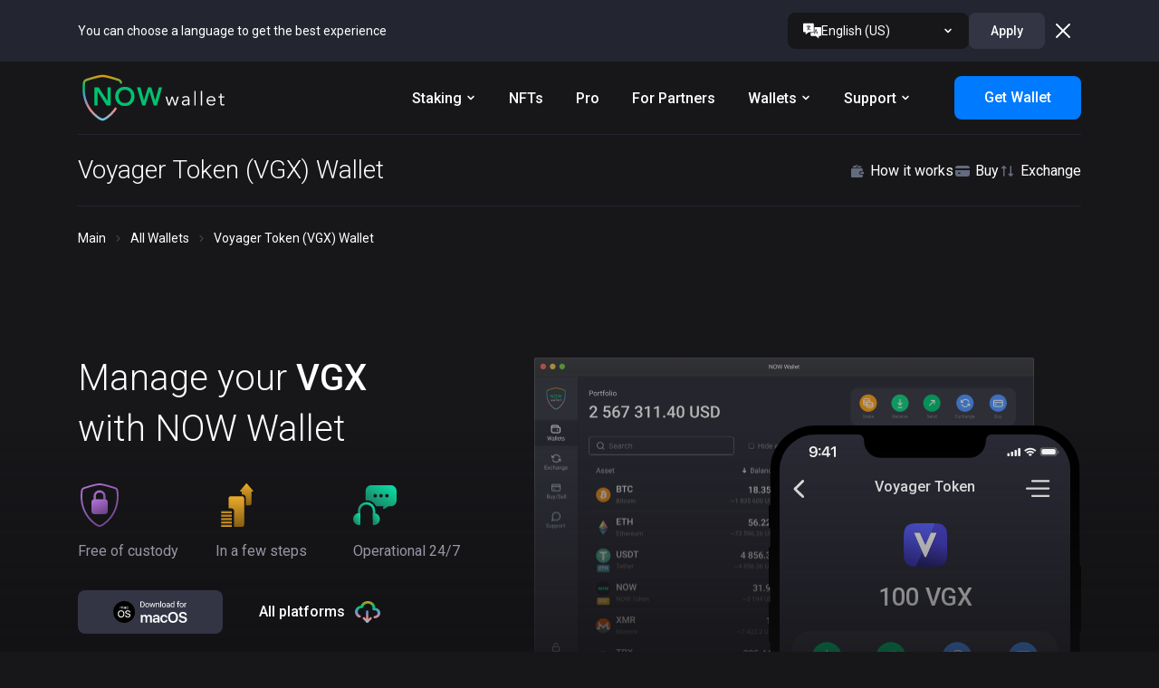

--- FILE ---
content_type: text/html; charset=utf-8
request_url: https://walletnow.app/voyager-token-wallet
body_size: 13666
content:
<!DOCTYPE html><html lang="en" dir="ltr"><head><meta charSet="utf-8"/><meta http-equiv="X-UA-Compatible" content="ie=edge"/><meta name="viewport" content="width=device-width initial-scale=1.0"/><meta name="format-detection" content="telephone=no"/><meta name="trustpilot-one-time-domain-verification-id" content="a45f8eaf-1d63-4e63-82d7-83453f44d3f1"/><meta name="apple-itunes-app" content="app-id=1591216386"/><link rel="apple-touch-icon" sizes="57x57" href="/images/favicons/apple-touch-icon-57x57.png"/><link rel="apple-touch-icon" sizes="60x60" href="/images/favicons/apple-touch-icon-60x60.png"/><link rel="apple-touch-icon" sizes="72x72" href="/images/favicons/apple-touch-icon-72x72.png"/><link rel="apple-touch-icon" sizes="76x76" href="/images/favicons/apple-touch-icon-76x76.png"/><link rel="apple-touch-icon" sizes="114x114" href="/images/favicons/apple-touch-icon-114x114.png"/><link rel="apple-touch-icon" sizes="144x144" href="/images/favicons/apple-touch-icon-144x144.png"/><link rel="apple-touch-icon" sizes="152x152" href="/images/favicons/apple-touch-icon-152x152.png"/><link rel="apple-touch-icon" sizes="180x180" href="/images/favicons/apple-touch-icon-180x180.png"/><link rel="icon" type="image/png" sizes="192x192" href="/images/favicons/android-chrome-192x192.png"/><link rel="icon" type="image/png" sizes="32x32" href="/images/favicons/favicon-32x32.png"/><link rel="icon" type="image/png" sizes="96x96" href="/images/favicons/favicon-96x96.png"/><link rel="icon" type="image/png" sizes="16x16" href="/images/favicons/favicon-16x16.png"/><link rel="icon" href="/images/favicons/favicon-32x32.png"/><title>Voyager Token (VGX) Wallet - Buy Crypto in NOW Wallet</title><meta name="description" content="Best Voyager Token (VGX) Wallet - control your private keys. Store, buy with fiat, sell, exchange, and stake crypto in NOW Wallet - mobile or desktop."/><meta property="og:type" content="article"/><meta property="og:title" content="Voyager Token (VGX) Wallet - Buy Crypto in NOW Wallet"/><meta property="og:site_name" content="NOW Wallet"/><meta property="og:url" content="https://walletnow.app/voyager-token-wallet"/><meta property="og:description" content="Best Voyager Token (VGX) Wallet - control your private keys. Store, buy with fiat, sell, exchange, and stake crypto in NOW Wallet - mobile or desktop."/><meta property="og:image" content="/images/walletnow.png"/><meta name="twitter:card" content="summary_large_image"/><meta name="twitter:title" content="Voyager Token (VGX) Wallet - Buy Crypto in NOW Wallet"/><meta name="twitter:site" content="@ChangeNOW_io"/><meta name="twitter:description" content="Best Voyager Token (VGX) Wallet - control your private keys. Store, buy with fiat, sell, exchange, and stake crypto in NOW Wallet - mobile or desktop."/><meta name="twitter:image" content="/images/walletnow.png"/><link rel="canonical" href="https://walletnow.app/voyager-token-wallet"/><link rel="alternate" hrefLang="en-US" href="https://walletnow.app/voyager-token-wallet"/><link rel="alternate" hrefLang="ru-RU" href="https://walletnow.app/ru/voyager-token-wallet"/><link rel="alternate" hrefLang="de-DE" href="https://walletnow.app/de/voyager-token-wallet"/><link rel="alternate" hrefLang="fr-FR" href="https://walletnow.app/fr/voyager-token-wallet"/><link rel="alternate" hrefLang="zh-CN" href="https://walletnow.app/zh/voyager-token-wallet"/><link rel="alternate" hrefLang="es-ES" href="https://walletnow.app/es/voyager-token-wallet"/><link rel="alternate" hrefLang="tr-TR" href="https://walletnow.app/tr/voyager-token-wallet"/><link rel="alternate" hrefLang="x-default" href="https://walletnow.app/voyager-token-wallet"/><link rel="preload" as="image" href="/images/wallet-main-screen-phone.svg"/><link rel="preload" as="image" href="/images/wallet-main-screen-phone-two.svg"/><script type="application/ld+json">{"@context":"https://schema.org","@type":"MobileApplication","name":"NOW Wallet","alternateName":"Voyager Token (VGX) Wallet - Buy Crypto in NOW Wallet","description":"Best Voyager Token (VGX) Wallet - control your private keys. Store, buy with fiat, sell, exchange, and stake crypto in NOW Wallet - mobile or desktop.","applicationCategory":"FinanceApplication","operatingSystem":"","aggregateRating":{"@type":"AggregateRating","ratingValue":"4.7","reviewCount":"1678"},"offers":{"@type":"Offer","price":"0","priceCurrency":"USD"}}</script><meta name="next-head-count" content="44"/><link rel="preconnect" href="https://fonts.gstatic.com" crossorigin /><link rel="preload" href="/_next/static/css/52895d7f961e5093.css" as="style"/><link rel="stylesheet" href="/_next/static/css/52895d7f961e5093.css" data-n-g=""/><noscript data-n-css=""></noscript><script defer="" nomodule="" src="/_next/static/chunks/polyfills-c67a75d1b6f99dc8.js" type="868e0eef4c9a43455064d455-text/javascript"></script><script src="/_next/static/chunks/webpack-13c06a6ce54905bb.js" defer="" type="868e0eef4c9a43455064d455-text/javascript"></script><script src="/_next/static/chunks/framework-a070cbfff3c750c5.js" defer="" type="868e0eef4c9a43455064d455-text/javascript"></script><script src="/_next/static/chunks/main-93f61acbfe4066ac.js" defer="" type="868e0eef4c9a43455064d455-text/javascript"></script><script src="/_next/static/chunks/pages/_app-f5a6c258899d0039.js" defer="" type="868e0eef4c9a43455064d455-text/javascript"></script><script src="/_next/static/chunks/3518-03a30ca8833775f1.js" defer="" type="868e0eef4c9a43455064d455-text/javascript"></script><script src="/_next/static/chunks/7789-97aea89e943ef4a9.js" defer="" type="868e0eef4c9a43455064d455-text/javascript"></script><script src="/_next/static/chunks/7311-643608049d4e2c20.js" defer="" type="868e0eef4c9a43455064d455-text/javascript"></script><script src="/_next/static/chunks/7092-98bb9fe47e39e79b.js" defer="" type="868e0eef4c9a43455064d455-text/javascript"></script><script src="/_next/static/chunks/3776-ff5c8c5fc5819b00.js" defer="" type="868e0eef4c9a43455064d455-text/javascript"></script><script src="/_next/static/chunks/pages/%5BwalletPage%5D-f84e0ac5297b6104.js" defer="" type="868e0eef4c9a43455064d455-text/javascript"></script><script src="/_next/static/uJrw5w4P4ZfNGQxjl1AkI/_buildManifest.js" defer="" type="868e0eef4c9a43455064d455-text/javascript"></script><script src="/_next/static/uJrw5w4P4ZfNGQxjl1AkI/_ssgManifest.js" defer="" type="868e0eef4c9a43455064d455-text/javascript"></script><style data-href="https://fonts.googleapis.com/css2?family=Roboto:wght@300;400;500;600&display=swap">@font-face{font-family:'Roboto';font-style:normal;font-weight:300;font-stretch:normal;font-display:swap;src:url(https://fonts.gstatic.com/l/font?kit=KFOMCnqEu92Fr1ME7kSn66aGLdTylUAMQXC89YmC2DPNWuaabWmQ&skey=a0a0114a1dcab3ac&v=v50) format('woff')}@font-face{font-family:'Roboto';font-style:normal;font-weight:400;font-stretch:normal;font-display:swap;src:url(https://fonts.gstatic.com/l/font?kit=KFOMCnqEu92Fr1ME7kSn66aGLdTylUAMQXC89YmC2DPNWubEbWmQ&skey=a0a0114a1dcab3ac&v=v50) format('woff')}@font-face{font-family:'Roboto';font-style:normal;font-weight:500;font-stretch:normal;font-display:swap;src:url(https://fonts.gstatic.com/l/font?kit=KFOMCnqEu92Fr1ME7kSn66aGLdTylUAMQXC89YmC2DPNWub2bWmQ&skey=a0a0114a1dcab3ac&v=v50) format('woff')}@font-face{font-family:'Roboto';font-style:normal;font-weight:600;font-stretch:normal;font-display:swap;src:url(https://fonts.gstatic.com/l/font?kit=KFOMCnqEu92Fr1ME7kSn66aGLdTylUAMQXC89YmC2DPNWuYaammQ&skey=a0a0114a1dcab3ac&v=v50) format('woff')}@font-face{font-family:'Roboto';font-style:normal;font-weight:300;font-stretch:100%;font-display:swap;src:url(https://fonts.gstatic.com/s/roboto/v50/KFO7CnqEu92Fr1ME7kSn66aGLdTylUAMa3GUBHMdazTgWw.woff2) format('woff2');unicode-range:U+0460-052F,U+1C80-1C8A,U+20B4,U+2DE0-2DFF,U+A640-A69F,U+FE2E-FE2F}@font-face{font-family:'Roboto';font-style:normal;font-weight:300;font-stretch:100%;font-display:swap;src:url(https://fonts.gstatic.com/s/roboto/v50/KFO7CnqEu92Fr1ME7kSn66aGLdTylUAMa3iUBHMdazTgWw.woff2) format('woff2');unicode-range:U+0301,U+0400-045F,U+0490-0491,U+04B0-04B1,U+2116}@font-face{font-family:'Roboto';font-style:normal;font-weight:300;font-stretch:100%;font-display:swap;src:url(https://fonts.gstatic.com/s/roboto/v50/KFO7CnqEu92Fr1ME7kSn66aGLdTylUAMa3CUBHMdazTgWw.woff2) format('woff2');unicode-range:U+1F00-1FFF}@font-face{font-family:'Roboto';font-style:normal;font-weight:300;font-stretch:100%;font-display:swap;src:url(https://fonts.gstatic.com/s/roboto/v50/KFO7CnqEu92Fr1ME7kSn66aGLdTylUAMa3-UBHMdazTgWw.woff2) format('woff2');unicode-range:U+0370-0377,U+037A-037F,U+0384-038A,U+038C,U+038E-03A1,U+03A3-03FF}@font-face{font-family:'Roboto';font-style:normal;font-weight:300;font-stretch:100%;font-display:swap;src:url(https://fonts.gstatic.com/s/roboto/v50/KFO7CnqEu92Fr1ME7kSn66aGLdTylUAMawCUBHMdazTgWw.woff2) format('woff2');unicode-range:U+0302-0303,U+0305,U+0307-0308,U+0310,U+0312,U+0315,U+031A,U+0326-0327,U+032C,U+032F-0330,U+0332-0333,U+0338,U+033A,U+0346,U+034D,U+0391-03A1,U+03A3-03A9,U+03B1-03C9,U+03D1,U+03D5-03D6,U+03F0-03F1,U+03F4-03F5,U+2016-2017,U+2034-2038,U+203C,U+2040,U+2043,U+2047,U+2050,U+2057,U+205F,U+2070-2071,U+2074-208E,U+2090-209C,U+20D0-20DC,U+20E1,U+20E5-20EF,U+2100-2112,U+2114-2115,U+2117-2121,U+2123-214F,U+2190,U+2192,U+2194-21AE,U+21B0-21E5,U+21F1-21F2,U+21F4-2211,U+2213-2214,U+2216-22FF,U+2308-230B,U+2310,U+2319,U+231C-2321,U+2336-237A,U+237C,U+2395,U+239B-23B7,U+23D0,U+23DC-23E1,U+2474-2475,U+25AF,U+25B3,U+25B7,U+25BD,U+25C1,U+25CA,U+25CC,U+25FB,U+266D-266F,U+27C0-27FF,U+2900-2AFF,U+2B0E-2B11,U+2B30-2B4C,U+2BFE,U+3030,U+FF5B,U+FF5D,U+1D400-1D7FF,U+1EE00-1EEFF}@font-face{font-family:'Roboto';font-style:normal;font-weight:300;font-stretch:100%;font-display:swap;src:url(https://fonts.gstatic.com/s/roboto/v50/KFO7CnqEu92Fr1ME7kSn66aGLdTylUAMaxKUBHMdazTgWw.woff2) format('woff2');unicode-range:U+0001-000C,U+000E-001F,U+007F-009F,U+20DD-20E0,U+20E2-20E4,U+2150-218F,U+2190,U+2192,U+2194-2199,U+21AF,U+21E6-21F0,U+21F3,U+2218-2219,U+2299,U+22C4-22C6,U+2300-243F,U+2440-244A,U+2460-24FF,U+25A0-27BF,U+2800-28FF,U+2921-2922,U+2981,U+29BF,U+29EB,U+2B00-2BFF,U+4DC0-4DFF,U+FFF9-FFFB,U+10140-1018E,U+10190-1019C,U+101A0,U+101D0-101FD,U+102E0-102FB,U+10E60-10E7E,U+1D2C0-1D2D3,U+1D2E0-1D37F,U+1F000-1F0FF,U+1F100-1F1AD,U+1F1E6-1F1FF,U+1F30D-1F30F,U+1F315,U+1F31C,U+1F31E,U+1F320-1F32C,U+1F336,U+1F378,U+1F37D,U+1F382,U+1F393-1F39F,U+1F3A7-1F3A8,U+1F3AC-1F3AF,U+1F3C2,U+1F3C4-1F3C6,U+1F3CA-1F3CE,U+1F3D4-1F3E0,U+1F3ED,U+1F3F1-1F3F3,U+1F3F5-1F3F7,U+1F408,U+1F415,U+1F41F,U+1F426,U+1F43F,U+1F441-1F442,U+1F444,U+1F446-1F449,U+1F44C-1F44E,U+1F453,U+1F46A,U+1F47D,U+1F4A3,U+1F4B0,U+1F4B3,U+1F4B9,U+1F4BB,U+1F4BF,U+1F4C8-1F4CB,U+1F4D6,U+1F4DA,U+1F4DF,U+1F4E3-1F4E6,U+1F4EA-1F4ED,U+1F4F7,U+1F4F9-1F4FB,U+1F4FD-1F4FE,U+1F503,U+1F507-1F50B,U+1F50D,U+1F512-1F513,U+1F53E-1F54A,U+1F54F-1F5FA,U+1F610,U+1F650-1F67F,U+1F687,U+1F68D,U+1F691,U+1F694,U+1F698,U+1F6AD,U+1F6B2,U+1F6B9-1F6BA,U+1F6BC,U+1F6C6-1F6CF,U+1F6D3-1F6D7,U+1F6E0-1F6EA,U+1F6F0-1F6F3,U+1F6F7-1F6FC,U+1F700-1F7FF,U+1F800-1F80B,U+1F810-1F847,U+1F850-1F859,U+1F860-1F887,U+1F890-1F8AD,U+1F8B0-1F8BB,U+1F8C0-1F8C1,U+1F900-1F90B,U+1F93B,U+1F946,U+1F984,U+1F996,U+1F9E9,U+1FA00-1FA6F,U+1FA70-1FA7C,U+1FA80-1FA89,U+1FA8F-1FAC6,U+1FACE-1FADC,U+1FADF-1FAE9,U+1FAF0-1FAF8,U+1FB00-1FBFF}@font-face{font-family:'Roboto';font-style:normal;font-weight:300;font-stretch:100%;font-display:swap;src:url(https://fonts.gstatic.com/s/roboto/v50/KFO7CnqEu92Fr1ME7kSn66aGLdTylUAMa3OUBHMdazTgWw.woff2) format('woff2');unicode-range:U+0102-0103,U+0110-0111,U+0128-0129,U+0168-0169,U+01A0-01A1,U+01AF-01B0,U+0300-0301,U+0303-0304,U+0308-0309,U+0323,U+0329,U+1EA0-1EF9,U+20AB}@font-face{font-family:'Roboto';font-style:normal;font-weight:300;font-stretch:100%;font-display:swap;src:url(https://fonts.gstatic.com/s/roboto/v50/KFO7CnqEu92Fr1ME7kSn66aGLdTylUAMa3KUBHMdazTgWw.woff2) format('woff2');unicode-range:U+0100-02BA,U+02BD-02C5,U+02C7-02CC,U+02CE-02D7,U+02DD-02FF,U+0304,U+0308,U+0329,U+1D00-1DBF,U+1E00-1E9F,U+1EF2-1EFF,U+2020,U+20A0-20AB,U+20AD-20C0,U+2113,U+2C60-2C7F,U+A720-A7FF}@font-face{font-family:'Roboto';font-style:normal;font-weight:300;font-stretch:100%;font-display:swap;src:url(https://fonts.gstatic.com/s/roboto/v50/KFO7CnqEu92Fr1ME7kSn66aGLdTylUAMa3yUBHMdazQ.woff2) format('woff2');unicode-range:U+0000-00FF,U+0131,U+0152-0153,U+02BB-02BC,U+02C6,U+02DA,U+02DC,U+0304,U+0308,U+0329,U+2000-206F,U+20AC,U+2122,U+2191,U+2193,U+2212,U+2215,U+FEFF,U+FFFD}@font-face{font-family:'Roboto';font-style:normal;font-weight:400;font-stretch:100%;font-display:swap;src:url(https://fonts.gstatic.com/s/roboto/v50/KFO7CnqEu92Fr1ME7kSn66aGLdTylUAMa3GUBHMdazTgWw.woff2) format('woff2');unicode-range:U+0460-052F,U+1C80-1C8A,U+20B4,U+2DE0-2DFF,U+A640-A69F,U+FE2E-FE2F}@font-face{font-family:'Roboto';font-style:normal;font-weight:400;font-stretch:100%;font-display:swap;src:url(https://fonts.gstatic.com/s/roboto/v50/KFO7CnqEu92Fr1ME7kSn66aGLdTylUAMa3iUBHMdazTgWw.woff2) format('woff2');unicode-range:U+0301,U+0400-045F,U+0490-0491,U+04B0-04B1,U+2116}@font-face{font-family:'Roboto';font-style:normal;font-weight:400;font-stretch:100%;font-display:swap;src:url(https://fonts.gstatic.com/s/roboto/v50/KFO7CnqEu92Fr1ME7kSn66aGLdTylUAMa3CUBHMdazTgWw.woff2) format('woff2');unicode-range:U+1F00-1FFF}@font-face{font-family:'Roboto';font-style:normal;font-weight:400;font-stretch:100%;font-display:swap;src:url(https://fonts.gstatic.com/s/roboto/v50/KFO7CnqEu92Fr1ME7kSn66aGLdTylUAMa3-UBHMdazTgWw.woff2) format('woff2');unicode-range:U+0370-0377,U+037A-037F,U+0384-038A,U+038C,U+038E-03A1,U+03A3-03FF}@font-face{font-family:'Roboto';font-style:normal;font-weight:400;font-stretch:100%;font-display:swap;src:url(https://fonts.gstatic.com/s/roboto/v50/KFO7CnqEu92Fr1ME7kSn66aGLdTylUAMawCUBHMdazTgWw.woff2) format('woff2');unicode-range:U+0302-0303,U+0305,U+0307-0308,U+0310,U+0312,U+0315,U+031A,U+0326-0327,U+032C,U+032F-0330,U+0332-0333,U+0338,U+033A,U+0346,U+034D,U+0391-03A1,U+03A3-03A9,U+03B1-03C9,U+03D1,U+03D5-03D6,U+03F0-03F1,U+03F4-03F5,U+2016-2017,U+2034-2038,U+203C,U+2040,U+2043,U+2047,U+2050,U+2057,U+205F,U+2070-2071,U+2074-208E,U+2090-209C,U+20D0-20DC,U+20E1,U+20E5-20EF,U+2100-2112,U+2114-2115,U+2117-2121,U+2123-214F,U+2190,U+2192,U+2194-21AE,U+21B0-21E5,U+21F1-21F2,U+21F4-2211,U+2213-2214,U+2216-22FF,U+2308-230B,U+2310,U+2319,U+231C-2321,U+2336-237A,U+237C,U+2395,U+239B-23B7,U+23D0,U+23DC-23E1,U+2474-2475,U+25AF,U+25B3,U+25B7,U+25BD,U+25C1,U+25CA,U+25CC,U+25FB,U+266D-266F,U+27C0-27FF,U+2900-2AFF,U+2B0E-2B11,U+2B30-2B4C,U+2BFE,U+3030,U+FF5B,U+FF5D,U+1D400-1D7FF,U+1EE00-1EEFF}@font-face{font-family:'Roboto';font-style:normal;font-weight:400;font-stretch:100%;font-display:swap;src:url(https://fonts.gstatic.com/s/roboto/v50/KFO7CnqEu92Fr1ME7kSn66aGLdTylUAMaxKUBHMdazTgWw.woff2) format('woff2');unicode-range:U+0001-000C,U+000E-001F,U+007F-009F,U+20DD-20E0,U+20E2-20E4,U+2150-218F,U+2190,U+2192,U+2194-2199,U+21AF,U+21E6-21F0,U+21F3,U+2218-2219,U+2299,U+22C4-22C6,U+2300-243F,U+2440-244A,U+2460-24FF,U+25A0-27BF,U+2800-28FF,U+2921-2922,U+2981,U+29BF,U+29EB,U+2B00-2BFF,U+4DC0-4DFF,U+FFF9-FFFB,U+10140-1018E,U+10190-1019C,U+101A0,U+101D0-101FD,U+102E0-102FB,U+10E60-10E7E,U+1D2C0-1D2D3,U+1D2E0-1D37F,U+1F000-1F0FF,U+1F100-1F1AD,U+1F1E6-1F1FF,U+1F30D-1F30F,U+1F315,U+1F31C,U+1F31E,U+1F320-1F32C,U+1F336,U+1F378,U+1F37D,U+1F382,U+1F393-1F39F,U+1F3A7-1F3A8,U+1F3AC-1F3AF,U+1F3C2,U+1F3C4-1F3C6,U+1F3CA-1F3CE,U+1F3D4-1F3E0,U+1F3ED,U+1F3F1-1F3F3,U+1F3F5-1F3F7,U+1F408,U+1F415,U+1F41F,U+1F426,U+1F43F,U+1F441-1F442,U+1F444,U+1F446-1F449,U+1F44C-1F44E,U+1F453,U+1F46A,U+1F47D,U+1F4A3,U+1F4B0,U+1F4B3,U+1F4B9,U+1F4BB,U+1F4BF,U+1F4C8-1F4CB,U+1F4D6,U+1F4DA,U+1F4DF,U+1F4E3-1F4E6,U+1F4EA-1F4ED,U+1F4F7,U+1F4F9-1F4FB,U+1F4FD-1F4FE,U+1F503,U+1F507-1F50B,U+1F50D,U+1F512-1F513,U+1F53E-1F54A,U+1F54F-1F5FA,U+1F610,U+1F650-1F67F,U+1F687,U+1F68D,U+1F691,U+1F694,U+1F698,U+1F6AD,U+1F6B2,U+1F6B9-1F6BA,U+1F6BC,U+1F6C6-1F6CF,U+1F6D3-1F6D7,U+1F6E0-1F6EA,U+1F6F0-1F6F3,U+1F6F7-1F6FC,U+1F700-1F7FF,U+1F800-1F80B,U+1F810-1F847,U+1F850-1F859,U+1F860-1F887,U+1F890-1F8AD,U+1F8B0-1F8BB,U+1F8C0-1F8C1,U+1F900-1F90B,U+1F93B,U+1F946,U+1F984,U+1F996,U+1F9E9,U+1FA00-1FA6F,U+1FA70-1FA7C,U+1FA80-1FA89,U+1FA8F-1FAC6,U+1FACE-1FADC,U+1FADF-1FAE9,U+1FAF0-1FAF8,U+1FB00-1FBFF}@font-face{font-family:'Roboto';font-style:normal;font-weight:400;font-stretch:100%;font-display:swap;src:url(https://fonts.gstatic.com/s/roboto/v50/KFO7CnqEu92Fr1ME7kSn66aGLdTylUAMa3OUBHMdazTgWw.woff2) format('woff2');unicode-range:U+0102-0103,U+0110-0111,U+0128-0129,U+0168-0169,U+01A0-01A1,U+01AF-01B0,U+0300-0301,U+0303-0304,U+0308-0309,U+0323,U+0329,U+1EA0-1EF9,U+20AB}@font-face{font-family:'Roboto';font-style:normal;font-weight:400;font-stretch:100%;font-display:swap;src:url(https://fonts.gstatic.com/s/roboto/v50/KFO7CnqEu92Fr1ME7kSn66aGLdTylUAMa3KUBHMdazTgWw.woff2) format('woff2');unicode-range:U+0100-02BA,U+02BD-02C5,U+02C7-02CC,U+02CE-02D7,U+02DD-02FF,U+0304,U+0308,U+0329,U+1D00-1DBF,U+1E00-1E9F,U+1EF2-1EFF,U+2020,U+20A0-20AB,U+20AD-20C0,U+2113,U+2C60-2C7F,U+A720-A7FF}@font-face{font-family:'Roboto';font-style:normal;font-weight:400;font-stretch:100%;font-display:swap;src:url(https://fonts.gstatic.com/s/roboto/v50/KFO7CnqEu92Fr1ME7kSn66aGLdTylUAMa3yUBHMdazQ.woff2) format('woff2');unicode-range:U+0000-00FF,U+0131,U+0152-0153,U+02BB-02BC,U+02C6,U+02DA,U+02DC,U+0304,U+0308,U+0329,U+2000-206F,U+20AC,U+2122,U+2191,U+2193,U+2212,U+2215,U+FEFF,U+FFFD}@font-face{font-family:'Roboto';font-style:normal;font-weight:500;font-stretch:100%;font-display:swap;src:url(https://fonts.gstatic.com/s/roboto/v50/KFO7CnqEu92Fr1ME7kSn66aGLdTylUAMa3GUBHMdazTgWw.woff2) format('woff2');unicode-range:U+0460-052F,U+1C80-1C8A,U+20B4,U+2DE0-2DFF,U+A640-A69F,U+FE2E-FE2F}@font-face{font-family:'Roboto';font-style:normal;font-weight:500;font-stretch:100%;font-display:swap;src:url(https://fonts.gstatic.com/s/roboto/v50/KFO7CnqEu92Fr1ME7kSn66aGLdTylUAMa3iUBHMdazTgWw.woff2) format('woff2');unicode-range:U+0301,U+0400-045F,U+0490-0491,U+04B0-04B1,U+2116}@font-face{font-family:'Roboto';font-style:normal;font-weight:500;font-stretch:100%;font-display:swap;src:url(https://fonts.gstatic.com/s/roboto/v50/KFO7CnqEu92Fr1ME7kSn66aGLdTylUAMa3CUBHMdazTgWw.woff2) format('woff2');unicode-range:U+1F00-1FFF}@font-face{font-family:'Roboto';font-style:normal;font-weight:500;font-stretch:100%;font-display:swap;src:url(https://fonts.gstatic.com/s/roboto/v50/KFO7CnqEu92Fr1ME7kSn66aGLdTylUAMa3-UBHMdazTgWw.woff2) format('woff2');unicode-range:U+0370-0377,U+037A-037F,U+0384-038A,U+038C,U+038E-03A1,U+03A3-03FF}@font-face{font-family:'Roboto';font-style:normal;font-weight:500;font-stretch:100%;font-display:swap;src:url(https://fonts.gstatic.com/s/roboto/v50/KFO7CnqEu92Fr1ME7kSn66aGLdTylUAMawCUBHMdazTgWw.woff2) format('woff2');unicode-range:U+0302-0303,U+0305,U+0307-0308,U+0310,U+0312,U+0315,U+031A,U+0326-0327,U+032C,U+032F-0330,U+0332-0333,U+0338,U+033A,U+0346,U+034D,U+0391-03A1,U+03A3-03A9,U+03B1-03C9,U+03D1,U+03D5-03D6,U+03F0-03F1,U+03F4-03F5,U+2016-2017,U+2034-2038,U+203C,U+2040,U+2043,U+2047,U+2050,U+2057,U+205F,U+2070-2071,U+2074-208E,U+2090-209C,U+20D0-20DC,U+20E1,U+20E5-20EF,U+2100-2112,U+2114-2115,U+2117-2121,U+2123-214F,U+2190,U+2192,U+2194-21AE,U+21B0-21E5,U+21F1-21F2,U+21F4-2211,U+2213-2214,U+2216-22FF,U+2308-230B,U+2310,U+2319,U+231C-2321,U+2336-237A,U+237C,U+2395,U+239B-23B7,U+23D0,U+23DC-23E1,U+2474-2475,U+25AF,U+25B3,U+25B7,U+25BD,U+25C1,U+25CA,U+25CC,U+25FB,U+266D-266F,U+27C0-27FF,U+2900-2AFF,U+2B0E-2B11,U+2B30-2B4C,U+2BFE,U+3030,U+FF5B,U+FF5D,U+1D400-1D7FF,U+1EE00-1EEFF}@font-face{font-family:'Roboto';font-style:normal;font-weight:500;font-stretch:100%;font-display:swap;src:url(https://fonts.gstatic.com/s/roboto/v50/KFO7CnqEu92Fr1ME7kSn66aGLdTylUAMaxKUBHMdazTgWw.woff2) format('woff2');unicode-range:U+0001-000C,U+000E-001F,U+007F-009F,U+20DD-20E0,U+20E2-20E4,U+2150-218F,U+2190,U+2192,U+2194-2199,U+21AF,U+21E6-21F0,U+21F3,U+2218-2219,U+2299,U+22C4-22C6,U+2300-243F,U+2440-244A,U+2460-24FF,U+25A0-27BF,U+2800-28FF,U+2921-2922,U+2981,U+29BF,U+29EB,U+2B00-2BFF,U+4DC0-4DFF,U+FFF9-FFFB,U+10140-1018E,U+10190-1019C,U+101A0,U+101D0-101FD,U+102E0-102FB,U+10E60-10E7E,U+1D2C0-1D2D3,U+1D2E0-1D37F,U+1F000-1F0FF,U+1F100-1F1AD,U+1F1E6-1F1FF,U+1F30D-1F30F,U+1F315,U+1F31C,U+1F31E,U+1F320-1F32C,U+1F336,U+1F378,U+1F37D,U+1F382,U+1F393-1F39F,U+1F3A7-1F3A8,U+1F3AC-1F3AF,U+1F3C2,U+1F3C4-1F3C6,U+1F3CA-1F3CE,U+1F3D4-1F3E0,U+1F3ED,U+1F3F1-1F3F3,U+1F3F5-1F3F7,U+1F408,U+1F415,U+1F41F,U+1F426,U+1F43F,U+1F441-1F442,U+1F444,U+1F446-1F449,U+1F44C-1F44E,U+1F453,U+1F46A,U+1F47D,U+1F4A3,U+1F4B0,U+1F4B3,U+1F4B9,U+1F4BB,U+1F4BF,U+1F4C8-1F4CB,U+1F4D6,U+1F4DA,U+1F4DF,U+1F4E3-1F4E6,U+1F4EA-1F4ED,U+1F4F7,U+1F4F9-1F4FB,U+1F4FD-1F4FE,U+1F503,U+1F507-1F50B,U+1F50D,U+1F512-1F513,U+1F53E-1F54A,U+1F54F-1F5FA,U+1F610,U+1F650-1F67F,U+1F687,U+1F68D,U+1F691,U+1F694,U+1F698,U+1F6AD,U+1F6B2,U+1F6B9-1F6BA,U+1F6BC,U+1F6C6-1F6CF,U+1F6D3-1F6D7,U+1F6E0-1F6EA,U+1F6F0-1F6F3,U+1F6F7-1F6FC,U+1F700-1F7FF,U+1F800-1F80B,U+1F810-1F847,U+1F850-1F859,U+1F860-1F887,U+1F890-1F8AD,U+1F8B0-1F8BB,U+1F8C0-1F8C1,U+1F900-1F90B,U+1F93B,U+1F946,U+1F984,U+1F996,U+1F9E9,U+1FA00-1FA6F,U+1FA70-1FA7C,U+1FA80-1FA89,U+1FA8F-1FAC6,U+1FACE-1FADC,U+1FADF-1FAE9,U+1FAF0-1FAF8,U+1FB00-1FBFF}@font-face{font-family:'Roboto';font-style:normal;font-weight:500;font-stretch:100%;font-display:swap;src:url(https://fonts.gstatic.com/s/roboto/v50/KFO7CnqEu92Fr1ME7kSn66aGLdTylUAMa3OUBHMdazTgWw.woff2) format('woff2');unicode-range:U+0102-0103,U+0110-0111,U+0128-0129,U+0168-0169,U+01A0-01A1,U+01AF-01B0,U+0300-0301,U+0303-0304,U+0308-0309,U+0323,U+0329,U+1EA0-1EF9,U+20AB}@font-face{font-family:'Roboto';font-style:normal;font-weight:500;font-stretch:100%;font-display:swap;src:url(https://fonts.gstatic.com/s/roboto/v50/KFO7CnqEu92Fr1ME7kSn66aGLdTylUAMa3KUBHMdazTgWw.woff2) format('woff2');unicode-range:U+0100-02BA,U+02BD-02C5,U+02C7-02CC,U+02CE-02D7,U+02DD-02FF,U+0304,U+0308,U+0329,U+1D00-1DBF,U+1E00-1E9F,U+1EF2-1EFF,U+2020,U+20A0-20AB,U+20AD-20C0,U+2113,U+2C60-2C7F,U+A720-A7FF}@font-face{font-family:'Roboto';font-style:normal;font-weight:500;font-stretch:100%;font-display:swap;src:url(https://fonts.gstatic.com/s/roboto/v50/KFO7CnqEu92Fr1ME7kSn66aGLdTylUAMa3yUBHMdazQ.woff2) format('woff2');unicode-range:U+0000-00FF,U+0131,U+0152-0153,U+02BB-02BC,U+02C6,U+02DA,U+02DC,U+0304,U+0308,U+0329,U+2000-206F,U+20AC,U+2122,U+2191,U+2193,U+2212,U+2215,U+FEFF,U+FFFD}@font-face{font-family:'Roboto';font-style:normal;font-weight:600;font-stretch:100%;font-display:swap;src:url(https://fonts.gstatic.com/s/roboto/v50/KFO7CnqEu92Fr1ME7kSn66aGLdTylUAMa3GUBHMdazTgWw.woff2) format('woff2');unicode-range:U+0460-052F,U+1C80-1C8A,U+20B4,U+2DE0-2DFF,U+A640-A69F,U+FE2E-FE2F}@font-face{font-family:'Roboto';font-style:normal;font-weight:600;font-stretch:100%;font-display:swap;src:url(https://fonts.gstatic.com/s/roboto/v50/KFO7CnqEu92Fr1ME7kSn66aGLdTylUAMa3iUBHMdazTgWw.woff2) format('woff2');unicode-range:U+0301,U+0400-045F,U+0490-0491,U+04B0-04B1,U+2116}@font-face{font-family:'Roboto';font-style:normal;font-weight:600;font-stretch:100%;font-display:swap;src:url(https://fonts.gstatic.com/s/roboto/v50/KFO7CnqEu92Fr1ME7kSn66aGLdTylUAMa3CUBHMdazTgWw.woff2) format('woff2');unicode-range:U+1F00-1FFF}@font-face{font-family:'Roboto';font-style:normal;font-weight:600;font-stretch:100%;font-display:swap;src:url(https://fonts.gstatic.com/s/roboto/v50/KFO7CnqEu92Fr1ME7kSn66aGLdTylUAMa3-UBHMdazTgWw.woff2) format('woff2');unicode-range:U+0370-0377,U+037A-037F,U+0384-038A,U+038C,U+038E-03A1,U+03A3-03FF}@font-face{font-family:'Roboto';font-style:normal;font-weight:600;font-stretch:100%;font-display:swap;src:url(https://fonts.gstatic.com/s/roboto/v50/KFO7CnqEu92Fr1ME7kSn66aGLdTylUAMawCUBHMdazTgWw.woff2) format('woff2');unicode-range:U+0302-0303,U+0305,U+0307-0308,U+0310,U+0312,U+0315,U+031A,U+0326-0327,U+032C,U+032F-0330,U+0332-0333,U+0338,U+033A,U+0346,U+034D,U+0391-03A1,U+03A3-03A9,U+03B1-03C9,U+03D1,U+03D5-03D6,U+03F0-03F1,U+03F4-03F5,U+2016-2017,U+2034-2038,U+203C,U+2040,U+2043,U+2047,U+2050,U+2057,U+205F,U+2070-2071,U+2074-208E,U+2090-209C,U+20D0-20DC,U+20E1,U+20E5-20EF,U+2100-2112,U+2114-2115,U+2117-2121,U+2123-214F,U+2190,U+2192,U+2194-21AE,U+21B0-21E5,U+21F1-21F2,U+21F4-2211,U+2213-2214,U+2216-22FF,U+2308-230B,U+2310,U+2319,U+231C-2321,U+2336-237A,U+237C,U+2395,U+239B-23B7,U+23D0,U+23DC-23E1,U+2474-2475,U+25AF,U+25B3,U+25B7,U+25BD,U+25C1,U+25CA,U+25CC,U+25FB,U+266D-266F,U+27C0-27FF,U+2900-2AFF,U+2B0E-2B11,U+2B30-2B4C,U+2BFE,U+3030,U+FF5B,U+FF5D,U+1D400-1D7FF,U+1EE00-1EEFF}@font-face{font-family:'Roboto';font-style:normal;font-weight:600;font-stretch:100%;font-display:swap;src:url(https://fonts.gstatic.com/s/roboto/v50/KFO7CnqEu92Fr1ME7kSn66aGLdTylUAMaxKUBHMdazTgWw.woff2) format('woff2');unicode-range:U+0001-000C,U+000E-001F,U+007F-009F,U+20DD-20E0,U+20E2-20E4,U+2150-218F,U+2190,U+2192,U+2194-2199,U+21AF,U+21E6-21F0,U+21F3,U+2218-2219,U+2299,U+22C4-22C6,U+2300-243F,U+2440-244A,U+2460-24FF,U+25A0-27BF,U+2800-28FF,U+2921-2922,U+2981,U+29BF,U+29EB,U+2B00-2BFF,U+4DC0-4DFF,U+FFF9-FFFB,U+10140-1018E,U+10190-1019C,U+101A0,U+101D0-101FD,U+102E0-102FB,U+10E60-10E7E,U+1D2C0-1D2D3,U+1D2E0-1D37F,U+1F000-1F0FF,U+1F100-1F1AD,U+1F1E6-1F1FF,U+1F30D-1F30F,U+1F315,U+1F31C,U+1F31E,U+1F320-1F32C,U+1F336,U+1F378,U+1F37D,U+1F382,U+1F393-1F39F,U+1F3A7-1F3A8,U+1F3AC-1F3AF,U+1F3C2,U+1F3C4-1F3C6,U+1F3CA-1F3CE,U+1F3D4-1F3E0,U+1F3ED,U+1F3F1-1F3F3,U+1F3F5-1F3F7,U+1F408,U+1F415,U+1F41F,U+1F426,U+1F43F,U+1F441-1F442,U+1F444,U+1F446-1F449,U+1F44C-1F44E,U+1F453,U+1F46A,U+1F47D,U+1F4A3,U+1F4B0,U+1F4B3,U+1F4B9,U+1F4BB,U+1F4BF,U+1F4C8-1F4CB,U+1F4D6,U+1F4DA,U+1F4DF,U+1F4E3-1F4E6,U+1F4EA-1F4ED,U+1F4F7,U+1F4F9-1F4FB,U+1F4FD-1F4FE,U+1F503,U+1F507-1F50B,U+1F50D,U+1F512-1F513,U+1F53E-1F54A,U+1F54F-1F5FA,U+1F610,U+1F650-1F67F,U+1F687,U+1F68D,U+1F691,U+1F694,U+1F698,U+1F6AD,U+1F6B2,U+1F6B9-1F6BA,U+1F6BC,U+1F6C6-1F6CF,U+1F6D3-1F6D7,U+1F6E0-1F6EA,U+1F6F0-1F6F3,U+1F6F7-1F6FC,U+1F700-1F7FF,U+1F800-1F80B,U+1F810-1F847,U+1F850-1F859,U+1F860-1F887,U+1F890-1F8AD,U+1F8B0-1F8BB,U+1F8C0-1F8C1,U+1F900-1F90B,U+1F93B,U+1F946,U+1F984,U+1F996,U+1F9E9,U+1FA00-1FA6F,U+1FA70-1FA7C,U+1FA80-1FA89,U+1FA8F-1FAC6,U+1FACE-1FADC,U+1FADF-1FAE9,U+1FAF0-1FAF8,U+1FB00-1FBFF}@font-face{font-family:'Roboto';font-style:normal;font-weight:600;font-stretch:100%;font-display:swap;src:url(https://fonts.gstatic.com/s/roboto/v50/KFO7CnqEu92Fr1ME7kSn66aGLdTylUAMa3OUBHMdazTgWw.woff2) format('woff2');unicode-range:U+0102-0103,U+0110-0111,U+0128-0129,U+0168-0169,U+01A0-01A1,U+01AF-01B0,U+0300-0301,U+0303-0304,U+0308-0309,U+0323,U+0329,U+1EA0-1EF9,U+20AB}@font-face{font-family:'Roboto';font-style:normal;font-weight:600;font-stretch:100%;font-display:swap;src:url(https://fonts.gstatic.com/s/roboto/v50/KFO7CnqEu92Fr1ME7kSn66aGLdTylUAMa3KUBHMdazTgWw.woff2) format('woff2');unicode-range:U+0100-02BA,U+02BD-02C5,U+02C7-02CC,U+02CE-02D7,U+02DD-02FF,U+0304,U+0308,U+0329,U+1D00-1DBF,U+1E00-1E9F,U+1EF2-1EFF,U+2020,U+20A0-20AB,U+20AD-20C0,U+2113,U+2C60-2C7F,U+A720-A7FF}@font-face{font-family:'Roboto';font-style:normal;font-weight:600;font-stretch:100%;font-display:swap;src:url(https://fonts.gstatic.com/s/roboto/v50/KFO7CnqEu92Fr1ME7kSn66aGLdTylUAMa3yUBHMdazQ.woff2) format('woff2');unicode-range:U+0000-00FF,U+0131,U+0152-0153,U+02BB-02BC,U+02C6,U+02DA,U+02DC,U+0304,U+0308,U+0329,U+2000-206F,U+20AC,U+2122,U+2191,U+2193,U+2212,U+2215,U+FEFF,U+FFFD}</style></head><body class="page"><div id="__next" data-reactroot=""><header class="header header_has-navigation"><div class="container"><div class="header__content"><a class="logo" role="button" tabindex="0" href="/"><img src="/images/logo.svg" alt="Logo" decoding="async" width="40" height="40" class="logo__img logo__img_mobile"/><img src="/images/logo-desktop.svg" alt="Logo" decoding="async" width="168" height="64" class="logo__img logo__img_desktop"/></a><div class="header__mobile"><a href="https://onelink.to/nowwallet" target="_blank" rel="nofollow noreferrer noopener" class="button button_border header__mobile-button">Get Wallet</a><div class="burger" role="button" aria-label="Top menu button" tabindex="0"><div class="burger__line"></div><div class="burger__line"></div><div class="burger__line"></div></div></div><div class="header__desktop"><div class="dropdown header__wallets-dropdown header__wallets-dropdown_margin-right"><div class="dropdown__title">Staking</div><div class="dropdown__content"><ul class="wallets-menu header__wallets-menu header__wallets-menu_without-border"><li class="wallets-menu__item"><a class="wallets-menu__link" href="/staking-bnb"><img src="/images/icons/binance.svg" alt="Staking BNB" decoding="async"/>Staking BNB</a></li><li class="wallets-menu__item"><a class="wallets-menu__link" href="/staking-now"><img src="/images/icons/now.svg" alt="Staking NOW" decoding="async"/>Staking NOW</a></li><li class="wallets-menu__item"><a class="wallets-menu__link" href="/staking-trx"><img src="/images/icons/trx.svg" alt="Staking TRX" decoding="async"/>Staking TRX</a></li><li class="wallets-menu__item"><a class="wallets-menu__link" href="/staking-atom"><img src="/images/icons/atom.svg" alt="Staking ATOM" decoding="async"/>Staking ATOM</a></li><li class="wallets-menu__item"><a class="wallets-menu__link" href="/staking-sol"><img src="/images/icons/sol.svg" alt="Staking SOL" decoding="async"/>Staking SOL</a></li><li class="wallets-menu__item"><a class="wallets-menu__link" href="/staking-xtz"><img src="/images/icons/xtz.svg" alt="Staking XTZ" decoding="async"/>Staking XTZ</a></li><li class="wallets-menu__item"><a class="wallets-menu__link" href="/staking-ada"><img src="/images/icons/ada.svg" alt="Staking ADA" decoding="async"/>Staking ADA</a></li></ul></div></div><a class="header__link header__link_margin-right" href="/nfts">NFTs</a><a class="header__link header__link_margin-right" href="/pro">Pro</a><a class="header__link header__link_margin-right" href="/for-partners">For Partners</a><div class="dropdown header__wallets-dropdown header__wallets-dropdown_margin-right"><div class="dropdown__title">Wallets</div><div class="dropdown__content"><ul class="wallets-menu header__wallets-menu"><li class="wallets-menu__item"><a class="wallets-menu__link" href="/bitcoin-wallet"><img src="/images/icons/bitcoin.svg" alt="Bitcoin" decoding="async"/>Bitcoin</a></li><li class="wallets-menu__item"><a class="wallets-menu__link" href="/ethereum-wallet"><img src="/images/icons/ethereum.svg" alt="Ethereum" decoding="async"/>Ethereum</a></li><li class="wallets-menu__item"><a class="wallets-menu__link" href="/binance-coin-mainnet-wallet"><img src="/images/icons/binance.svg" alt="Binance Coin" decoding="async"/>Binance Coin</a></li><li class="wallets-menu__item"><a class="wallets-menu__link" href="/tether-erc20-wallet"><img src="/images/icons/tether.svg" alt="Tether" decoding="async"/>Tether</a></li><li class="wallets-menu__item"><a class="wallets-menu__link" href="/solana-wallet"><img src="/images/icons/solana.svg" alt="Solana" decoding="async"/>Solana</a></li><li class="wallets-menu__item"><a class="wallets-menu__link" href="/usd-coin-wallet"><img src="/images/icons/usd-coin.svg" alt="USD Coin" decoding="async"/>USD Coin</a></li><li class="wallets-menu__item"><a class="wallets-menu__link" href="/cardano-wallet"><img src="/images/icons/cardano.svg" alt="Cardano" decoding="async"/>Cardano</a></li><li class="wallets-menu__item"><a class="wallets-menu__link" href="/ripple-wallet"><img src="/images/icons/ripple.svg" alt="Ripple" decoding="async"/>Ripple</a></li><li class="wallets-menu__item"><a class="wallets-menu__link" href="/wallets"><img src="/images/icons/wallet.svg" alt="All Wallets" decoding="async"/>All Wallets</a></li></ul></div></div><div class="dropdown header__wallets-dropdown"><div class="dropdown__title">Support</div><div class="dropdown__content"><ul class="wallets-menu header__wallets-menu"><li class="wallets-menu__item"><a class="wallets-menu__link" href="/help-center"><img src="/images/icons/help.svg" alt="Help Center" decoding="async"/>Help Center</a></li><li class="wallets-menu__item"><a class="wallets-menu__link" href="/contact-us"><img src="/images/icons/contact-us.svg" alt="Contact Us" decoding="async"/>Contact Us</a></li><li class="wallets-menu__item"><a class="wallets-menu__link" href="/terms-of-service"><img src="/images/icons/info.svg" alt="Terms of Service" decoding="async"/>Terms of Service</a></li><li class="wallets-menu__item"><a class="wallets-menu__link" href="/privacy-policy"><img src="/images/icons/info.svg" alt="Privacy Policy" decoding="async"/>Privacy Policy</a></li></ul></div></div><button type="button" class="button button_blue header__button-desktop" tabindex="0">Get Wallet</button></div></div></div><div class="header__navigation"><div class="container"><div class="navigation"><h1 class="navigation__title">Voyager Token (VGX) Wallet</h1><nav class="navigation-menu navigation__menu"><ul class="navigation-menu__list"><li class="navigation-menu__item"><a class="navigation-menu-link" role="button" tabindex="0"><span><svg width="20" height="20" fill="#656B7E" xmlns="http://www.w3.org/2000/svg"><path fill-rule="evenodd" clip-rule="evenodd" d="M7.333 3.899c-1.356.494-2.499.92-2.54.947a.613.613 0 0 0-.147.171c-.109.186-.096.33.067.774l.137.37 1.933.007 1.933.007.002-.61c.001-.692.03-.86.19-1.127.053-.087.167-.225.255-.306.295-.275.562-.366 1.064-.366.178 0 .323-.004.323-.01 0-.028-.137-.404-.174-.474A.564.564 0 0 0 9.88 3c-.045 0-1.19.405-2.546.899Zm2.519.74a.505.505 0 0 0-.273.283c-.033.08-.042.22-.042.677v.575h4.79V5.6c0-.458-.008-.597-.042-.677a.505.505 0 0 0-.273-.283c-.103-.048-.222-.05-2.08-.05s-1.977.002-2.08.05ZM3.769 7.035a1.13 1.13 0 0 0-.745.817c-.02.1-.027 1.377-.022 4.236l.007 4.094.102.207c.123.249.282.404.536.524L3.83 17h11.116l.207-.102c.249-.123.404-.282.525-.536l.086-.183.009-1.06.008-1.058-1.158-.01c-1.124-.009-1.164-.01-1.35-.072a2.107 2.107 0 0 1-1.4-1.454c-.075-.276-.068-.8.014-1.068.115-.372.263-.617.537-.89.209-.21.287-.268.507-.376.451-.22.443-.219 1.718-.232l1.129-.011v-.992c0-1.073-.012-1.188-.152-1.426a1.3 1.3 0 0 0-.5-.447l-.156-.074-5.542-.005c-4.53-.004-5.564.002-5.659.031Zm9.79 3.788a1.216 1.216 0 0 0-.888.9c-.106.408.004.809.312 1.139.149.159.303.253.526.323.154.048.274.051 1.67.051 1.656 0 1.63.003 1.751-.168l.066-.092v-.963c0-.93-.002-.965-.056-1.038a.785.785 0 0 0-.133-.132c-.073-.055-.107-.056-1.572-.062-1.342-.005-1.515 0-1.676.042Zm.449.808a.436.436 0 0 1 .251.482.441.441 0 0 1-.296.29c-.16.03-.294-.009-.392-.113a.387.387 0 0 1-.017-.534c.125-.15.287-.194.454-.125Z"/></svg></span>How it works</a></li><li class="navigation-menu__item"><a class="navigation-menu-link" role="button" tabindex="0"><span><svg width="20" height="20" fill="#656B7E" xmlns="http://www.w3.org/2000/svg"><path d="M14.683 4c.93 0 1.405.086 1.9.334.455.23.817.57 1.061.999.244.428.34.841.354 1.59L18 7H2.001c.008-.798.103-1.225.355-1.667a2.491 2.491 0 0 1 1.062-.999c.456-.229.895-.32 1.692-.332L5.317 4h9.366Z"/><path fill-rule="evenodd" clip-rule="evenodd" d="M2 9v3.882l.002.195c.013.749.11 1.162.354 1.59.244.429.606.77 1.062.999l.114.054c.455.207.926.28 1.785.28h9.366c.86 0 1.33-.073 1.785-.28l.114-.054c.456-.23.818-.57 1.062-.998.244-.429.34-.842.354-1.591l.002-.195V9H2Zm3.151 3.127c0-.213 0-.32.044-.4.04-.072.101-.13.177-.167.086-.041.2-.041.426-.041h1.131c.226 0 .34 0 .426.041a.393.393 0 0 1 .177.166c.044.082.044.188.044.4v.304c0 .213 0 .32-.044.4a.393.393 0 0 1-.177.167c-.086.041-.2.041-.426.041H5.798c-.226 0-.34 0-.426-.041a.393.393 0 0 1-.177-.166c-.044-.082-.044-.188-.044-.4v-.304Z"/></svg></span>Buy</a></li><li class="navigation-menu__item"><a class="navigation-menu-link" role="button" tabindex="0"><span><svg width="20" height="20" fill="#656B7E" xmlns="http://www.w3.org/2000/svg"><path d="M3.715 7.248a.716.716 0 0 1-.663-.426.658.658 0 0 1 .168-.746L5.282 4.19a.74.74 0 0 1 .99 0l2.063 1.886c.21.193.277.488.168.746a.716.716 0 0 1-.663.426H6.492v7.988c0 .376-.32.681-.715.681-.394 0-.714-.305-.714-.68V7.247H3.715ZM15.285 12.752c.292 0 .554.168.663.426a.658.658 0 0 1-.168.746l-2.062 1.886a.74.74 0 0 1-.99 0l-2.063-1.886a.658.658 0 0 1-.168-.746.716.716 0 0 1 .663-.427h1.348v-8.07c0-.376.32-.681.715-.681.394 0 .714.305.714.681v8.07h1.348Z"/></svg></span>Exchange</a></li></ul></nav></div></div></div></header><main><div class="breadcrumbs breadcrumbs__padding"><ol class="breadcrumbs__desktop" itemscope="" itemType="https://schema.org/BreadcrumbList"><li class="breadcrumbs__item" itemProp="itemListElement" itemscope="" itemType="https://schema.org/ListItem"><a itemProp="item" class="breadcrumbs__link breadcrumbs__link-hoverable" href="/"><span itemProp="name">Main</span></a><meta itemProp="position" content="1"/></li><li class="breadcrumbs__item" itemProp="itemListElement" itemscope="" itemType="https://schema.org/ListItem"><img src="/images/icons/arrow-down.svg" alt="icon" decoding="async" class="searched-questions__divider"/><a itemProp="item" class="breadcrumbs__link breadcrumbs__link-hoverable" href="/wallets"><span itemProp="name">All Wallets</span></a><meta itemProp="position" content="2"/></li><li class="breadcrumbs__item" itemProp="itemListElement" itemscope="" itemType="https://schema.org/ListItem"><img src="/images/icons/arrow-down.svg" alt="icon" decoding="async" class="searched-questions__divider"/><span itemProp="name" class="breadcrumbs__link">Voyager Token (VGX) Wallet</span><meta itemProp="position" content="3"/></li></ol><div class="breadcrumbs__mobile"><img src="/images/icons/arrow-down.svg" alt="icon" decoding="async" class="searched-questions__divider"/><a class="breadcrumbs__link" href="/wallets">Previous page</a></div></div><div class="wallet-page"><section class="wallet-main-screen"><div class="container wallet-main-screen__box"><div class="wallet-main-screen__left"><h2 class="wallet-main-screen__title">Manage your <span>VGX</span><br /> with NOW Wallet</h2><div class="wallet-main-screen__left-phone"><div class="wallet-phone wallet-main-screen__wallet-phone"><img src="/images/wallet-main-screen-phone.svg" alt="Icon" decoding="async" class="wallet-phone__image"/><div class="wallet-phone__content"><div class="wallet-phone__coin-name">Voyager Token</div><div class="wallet-phone__coin-image"><img src="https://content-api.changenow.io/uploads/vgx_4c53537163.svg" alt="Voyager Token" decoding="async"/></div><div class="wallet-phone__coin-ticker">100<!-- --> <!-- -->VGX</div></div></div></div><a href="https://onelink.to/nowwallet" target="_blank" rel="nofollow noreferrer noopener" class="button button_blue wallet-main-screen__button">Get Wallet<!-- --> <!-- -->NOW</a><div class="info-block wallet-main-screen__info"><div class="info-block__item" role="button" tabindex="0"><img src="/images/icons/wallet-info-icon-one.svg" alt="Free of custody" decoding="async" class="info-block__item-image" width="48" height="48" loading="lazy"/><div class="info-block__item-text">Free of custody</div></div><div class="info-block__item" role="button" tabindex="0"><img src="/images/icons/wallet-info-icon-two.svg" alt="In a few steps" decoding="async" class="info-block__item-image" width="48" height="48" loading="lazy"/><div class="info-block__item-text">In a few steps</div></div><div class="info-block__item" role="button" tabindex="0"><img src="/images/icons/wallet-info-icon-three.svg" alt="Operational 24/7" decoding="async" class="info-block__item-image" width="48" height="48" loading="lazy"/><div class="info-block__item-text">Operational 24/7</div></div></div></div><div class="wallet-main-screen__right"><div class="wallet-main-screen__right-phone"><img src="/images/wallet-desktop-app.png" alt="Wallet desktop" decoding="async" class="wallet-main-screen__desktop-app"/><div class="wallet-phone"><img src="/images/wallet-main-screen-phone.svg" alt="Icon" decoding="async" class="wallet-phone__image"/><div class="wallet-phone__content"><div class="wallet-phone__coin-name">Voyager Token</div><div class="wallet-phone__coin-image"><img src="https://content-api.changenow.io/uploads/vgx_4c53537163.svg" alt="Voyager Token" decoding="async"/></div><div class="wallet-phone__coin-ticker">100<!-- --> <!-- -->VGX</div></div></div></div></div></div></section><section class="wallet-networks container"><h3 class="wallet-networks_title">Available on network:</h3><div class="wallet-networks_cards wallet-networks_cards_centered"><div class="wallet-networks_card wallet-networks_card_big"><img src="/images/icons/networks/eth.svg" alt="Ethereum" class="wallet-networks_card_img"/><span class="wallet-networks_card_text">Ethereum</span></div></div></section><section id="how-it-works" class="wallet-how-it-works"><div class="container wallet-how-it-works__box"><h3 class="wallet-how-it-works__title"><span class="wallet-how-it-works__title-text">How it works</span></h3><div class="wallet-how-it-works__description">We have a number of benefits that will improve management of your Voyager Token wallet</div><div class="wallet-how-it-works__carousel_mobile"><div></div></div><a href="https://onelink.to/nowwallet" target="_blank" rel="nofollow noreferrer noopener" class="button button_blue wallet-how-it-works__button">Access Benefits</a></div></section><section class="wallet-how-to"><div class="container wallet-how-to__box"><div class="wallet-how-to-section wallet-how-to__buy" itemscope="" itemType="https://schema.org/HowTo " id="buy"><div class="wallet-how-to-section__left"><div class="wallet-buy-phone wallet-how-to__buy-phone"><div class="wallet-buy-phone__image"></div><div class="wallet-buy-phone__coin"><div class="wallet-buy-phone__coin-image"><img src="https://content-api.changenow.io/uploads/vgx_4c53537163.svg" alt="VGX" decoding="async"/></div><div class="wallet-buy-phone__coin-ticker">VGX</div></div><div class="wallet-buy-phone__second-image"></div></div></div><div itemProp="step" itemscope="" itemType="https://schema.org/HowToSection" class="wallet-how-to-section__right"><h3 itemProp="name" class="wallet-how-to-section__title">How to buy Voyager Token with card</h3><div class="wallet-how-to-section__phone"><div class="wallet-buy-phone wallet-how-to__buy-phone"><div class="wallet-buy-phone__image"></div><div class="wallet-buy-phone__coin"><div class="wallet-buy-phone__coin-image"><img src="https://content-api.changenow.io/uploads/vgx_4c53537163.svg" alt="VGX" decoding="async"/></div><div class="wallet-buy-phone__coin-ticker">VGX</div></div><div class="wallet-buy-phone__second-image"></div></div></div><div class="wallet-how-to-section__description">You can buy VGX with a debit or credit card through NOW Wallet:</div><meta itemProp="position" content="1"/><div class="wallet-how-to-section__content"><ul>
<li itemProp="itemListElement" itemscope="" itemType="https://schema.org/HowToStep"><meta itemProp="position" content="1"/><div itemProp="itemListElement" itemscope="" itemType="https://schema.org/HowToDirection"><meta itemProp="position" content="1"/><span itemProp="text"><strong>Pick</strong> VGX as the currency you want to buy.</span></div></li>
</ul>
</div><a href="https://onelink.to/nowwallet" target="_blank" rel="nofollow noreferrer noopener" class="button button_blue wallet-how-to-section__button">Try it NOW</a></div></div><div class="wallet-how-to-section wallet-how-to-section_reverse wallet-how-to__exchange" itemscope="" itemType="https://schema.org/HowTo " id="exchange"><div class="wallet-how-to-section__left"><div class="wallet-exchange-phone wallet-how-to__exchange-phone"><div class="wallet-exchange-phone__image"></div><div class="wallet-exchange-phone__coin"><div class="wallet-exchange-phone__coin-image"><img src="https://content-api.changenow.io/uploads/vgx_4c53537163.svg" alt="VGX" decoding="async"/></div><div class="wallet-exchange-phone__coin-ticker">VGX</div></div><div class="wallet-exchange-phone__second-image"></div></div></div><div itemProp="step" itemscope="" itemType="https://schema.org/HowToSection" class="wallet-how-to-section__right"><h3 itemProp="name" class="wallet-how-to-section__title">How to exchange Voyager Token</h3><div class="wallet-how-to-section__phone"><div class="wallet-exchange-phone wallet-how-to__exchange-phone"><div class="wallet-exchange-phone__image"></div><div class="wallet-exchange-phone__coin"><div class="wallet-exchange-phone__coin-image"><img src="https://content-api.changenow.io/uploads/vgx_4c53537163.svg" alt="VGX" decoding="async"/></div><div class="wallet-exchange-phone__coin-ticker">VGX</div></div><div class="wallet-exchange-phone__second-image"></div></div></div><div class="wallet-how-to-section__description">You can exchange VGX with NOW Wallet:</div><meta itemProp="position" content="1"/><div class="wallet-how-to-section__content"><ul>
<li itemProp="itemListElement" itemscope="" itemType="https://schema.org/HowToStep"><meta itemProp="position" content="1"/><div itemProp="itemListElement" itemscope="" itemType="https://schema.org/HowToDirection"><meta itemProp="position" content="1"/><span itemProp="text"><strong>Pick</strong> VGX as the currency you want to exchange.</span></div></li>
</ul>
</div><a href="https://onelink.to/nowwallet" target="_blank" rel="nofollow noreferrer noopener" class="button button_blue wallet-how-to-section__button">Swap NOW</a></div></div></div></section><div id="price-chart"></div></div><section class="wallet-faq container" itemscope="" itemType="https://schema.org/FAQPage"><h3 class="wallet-faq_title">FAQ</h3><div class="wallet-faq_cards"><div class="accordion footer__menu-wallets" itemscope="" itemProp="mainEntity" itemType="https://schema.org/Question"><div class="accordion__title wallet-faq-accordion_title" role="button" tabindex="0" aria-expanded="false" itemProp="name">Which networks does Voyager Token (VGX) support?</div><div class="accordion__button wallet-faq-accordion_button"></div><div itemscope="" itemProp="acceptedAnswer" itemType="https://schema.org/Answer" class="accordion__content"><div itemProp="text">Voyager Token is live on Ethereum</div></div></div><div class="accordion footer__menu-wallets" itemscope="" itemProp="mainEntity" itemType="https://schema.org/Question"><div class="accordion__title wallet-faq-accordion_title" role="button" tabindex="0" aria-expanded="false" itemProp="name">What is the daily trading volume of Voyager Token (VGX)?</div><div class="accordion__button wallet-faq-accordion_button"></div><div itemscope="" itemProp="acceptedAnswer" itemType="https://schema.org/Answer" class="accordion__content"><div itemProp="text">The trading volume of Voyager Token (VGX) is $ 0 in the last 24 hours</div></div></div><div class="accordion footer__menu-wallets" itemscope="" itemProp="mainEntity" itemType="https://schema.org/Question"><div class="accordion__title wallet-faq-accordion_title" role="button" tabindex="0" aria-expanded="false" itemProp="name">What is the marketcap of Voyager Token (VGX)?</div><div class="accordion__button wallet-faq-accordion_button"></div><div itemscope="" itemProp="acceptedAnswer" itemType="https://schema.org/Answer" class="accordion__content"><div itemProp="text">Market captialization of Voyager Token right now is at $ 0</div></div></div></div></section></main><footer class="footer" id="footer-apps"><div class="container footer__container"><div class="footer__top"><div class="footer__top-line"></div><div class="footer__logo"><img src="/images/logo.svg" alt="Logo" width="80" height="80" decoding="async" class="footer__logo-image"/></div><div class="footer__text">Get the NOW Wallet and enjoy its simplicity, privacy and the community built around it. An excellent way to manage your crypto, just a click away.</div><div class="footer-mobile-apps"><div class="footer-mobile-apps__android-line"></div><div class="footer-mobile-apps__android-line"></div></div></div><div class="footer__mobile-menu"><div class="accordion footer__menu-wallets"><div class="accordion__title" role="button" tabindex="0" aria-expanded="false">Wallets</div><div class="accordion__button"></div><div class="accordion__content"><ul class="menu-list footer__menu-list"><li class="menu-item"><a class="menu-item__link" role="button" tabindex="0" href="/nfts"><img src="/images/icons/nfts-4x.png" alt="NFTs" decoding="async" width="16" height="16" class="menu-item__image-left"/>NFTs</a></li><li class="menu-item"><a class="menu-item__link" role="button" tabindex="0" href="/bitcoin-wallet"><img src="/images/icons/bitcoin.svg" alt="Wallet Bitcoin" decoding="async" width="16" height="16" class="menu-item__image-left"/>Wallet Bitcoin</a></li><li class="menu-item"><a class="menu-item__link" role="button" tabindex="0" href="/ethereum-wallet"><img src="/images/icons/ethereum.svg" alt="Wallet Ethereum" decoding="async" width="16" height="16" class="menu-item__image-left"/>Wallet Ethereum</a></li><li class="menu-item"><a class="menu-item__link" role="button" tabindex="0" href="/binance-coin-mainnet-wallet"><img src="/images/icons/binance.svg" alt="Wallet Binance Coin" decoding="async" width="16" height="16" class="menu-item__image-left"/>Wallet Binance Coin</a></li><li class="menu-item"><a class="menu-item__link" role="button" tabindex="0" href="/tether-erc20-wallet"><img src="/images/icons/tether.svg" alt="Wallet Tether" decoding="async" width="16" height="16" class="menu-item__image-left"/>Wallet Tether</a></li><li class="menu-item"><a class="menu-item__link" role="button" tabindex="0" href="/solana-wallet"><img src="/images/icons/solana.svg" alt="Wallet Solana" decoding="async" width="16" height="16" class="menu-item__image-left"/>Wallet Solana</a></li><li class="menu-item"><a class="menu-item__link" role="button" tabindex="0" href="/usd-coin-wallet"><img src="/images/icons/usd-coin.svg" alt="Wallet USD Coin" decoding="async" width="16" height="16" class="menu-item__image-left"/>Wallet USD Coin</a></li><li class="menu-item"><a class="menu-item__link" role="button" tabindex="0" href="/cardano-wallet"><img src="/images/icons/cardano.svg" alt="Wallet Cardano" decoding="async" width="16" height="16" class="menu-item__image-left"/>Wallet Cardano</a></li><li class="menu-item"><a class="menu-item__link" role="button" tabindex="0" href="/monero-wallet"><img src="/images/icons/monero.svg" alt="Wallet Monero" decoding="async" width="16" height="16" class="menu-item__image-left"/>Wallet Monero</a></li><li class="menu-item"><a class="menu-item__link" role="button" tabindex="0" href="/wallets"><img src="/images/icons/wallet.svg" alt="All Wallets" decoding="async" width="16" height="16" class="menu-item__image-left"/>All Wallets</a></li></ul></div></div><div class="accordion footer__menu-staking"><div class="accordion__title" role="button" tabindex="0" aria-expanded="false">Staking</div><div class="accordion__button"></div><div class="accordion__content"><ul class="menu-list footer__menu-list"><li class="menu-item"><a class="menu-item__link" role="button" tabindex="0" href="/staking-bnb"><img src="/images/icons/binance.svg" alt="Staking BNB" decoding="async" width="16" height="16" class="menu-item__image-left"/>Staking BNB</a></li><li class="menu-item"><a class="menu-item__link" role="button" tabindex="0" href="/staking-now"><img src="/images/icons/now.svg" alt="Staking NOW" decoding="async" width="16" height="16" class="menu-item__image-left"/>Staking NOW</a></li><li class="menu-item"><a class="menu-item__link" role="button" tabindex="0" href="/staking-trx"><img src="/images/icons/trx.svg" alt="Staking TRX" decoding="async" width="16" height="16" class="menu-item__image-left"/>Staking TRX</a></li><li class="menu-item"><a class="menu-item__link" role="button" tabindex="0" href="/staking-atom"><img src="/images/icons/atom.svg" alt="Staking ATOM" decoding="async" width="16" height="16" class="menu-item__image-left"/>Staking ATOM</a></li><li class="menu-item"><a class="menu-item__link" role="button" tabindex="0" href="/staking-sol"><img src="/images/icons/sol.svg" alt="Staking SOL" decoding="async" width="16" height="16" class="menu-item__image-left"/>Staking SOL</a></li><li class="menu-item"><a class="menu-item__link" role="button" tabindex="0" href="/staking-xtz"><img src="/images/icons/xtz.svg" alt="Staking XTZ" decoding="async" width="16" height="16" class="menu-item__image-left"/>Staking XTZ</a></li><li class="menu-item"><a class="menu-item__link" role="button" tabindex="0" href="/staking-ada"><img src="/images/icons/ada.svg" alt="Staking ADA" decoding="async" width="16" height="16" class="menu-item__image-left"/>Staking ADA</a></li></ul></div></div><div class="accordion footer__menu-exclusive"><div class="accordion__title" role="button" tabindex="0" aria-expanded="false">Exclusive</div><div class="accordion__button"></div><div class="accordion__content"><ul class="menu-list footer__menu-list"><li class="menu-item"><a class="menu-item__link" role="button" tabindex="0" href="/pro"><img src="/images/icons/pro.svg" alt="Pro" decoding="async" width="16" height="16" class="menu-item__image-left"/>Pro</a></li><li class="menu-item"><a class="menu-item__link" role="button" tabindex="0" href="/for-partners"><img src="/images/icons/for-partners.svg" alt="For Partners" decoding="async" width="16" height="16" class="menu-item__image-left"/>For Partners</a></li></ul></div></div><div class="accordion footer__menu-support"><div class="accordion__title" role="button" tabindex="0" aria-expanded="false">Support</div><div class="accordion__button"></div><div class="accordion__content"><ul class="menu-list footer__menu-list"><li class="menu-item"><a class="menu-item__link" role="button" tabindex="0" href="/help-center"><img src="/images/icons/help.svg" alt="Help Center" decoding="async" width="16" height="16" class="menu-item__image-left"/>Help Center</a></li><li class="menu-item"><a class="menu-item__link" role="button" tabindex="0" href="/contact-us"><img src="/images/icons/contact-us.svg" alt="Contact Us" decoding="async" width="16" height="16" class="menu-item__image-left"/>Contact Us</a></li><li class="menu-item"><a class="menu-item__link" role="button" tabindex="0" href="/terms-of-service"><img src="/images/icons/info.svg" alt="Terms of Service" decoding="async" width="16" height="16" class="menu-item__image-left"/>Terms of Service</a></li><li class="menu-item"><a class="menu-item__link" role="button" tabindex="0" href="/privacy-policy"><img src="/images/icons/info.svg" alt="Privacy Policy" decoding="async" width="16" height="16" class="menu-item__image-left"/>Privacy Policy</a></li></ul></div></div><div class="accordion footer__menu-products"><div class="accordion__title" role="button" tabindex="0" aria-expanded="false">NOW Products Family</div><div class="accordion__button"></div><div class="accordion__content"><ul class="menu-list footer__menu-list"><li class="menu-item"><a target="_blank" rel="noopener nofollow" class="menu-item__link" role="button" tabindex="0" href="https://nownodes.io/"><img src="/images/icons/now-nodes.svg" alt="NOW Nodes" decoding="async" width="16" height="16" class="menu-item__image-left"/>NOW Nodes<img src="/images/icons/link-open.svg" alt="Icon" decoding="async" width="12" height="12" class="menu-item__image-right"/></a></li><li class="menu-item"><a target="_blank" rel="noopener nofollow" class="menu-item__link" role="button" tabindex="0" href="https://nowpayments.io/"><img src="/images/icons/now-payments.svg" alt="NOW Payments" decoding="async" width="16" height="16" class="menu-item__image-left"/>NOW Payments<img src="/images/icons/link-open.svg" alt="Icon" decoding="async" width="12" height="12" class="menu-item__image-right"/></a></li><li class="menu-item"><a target="_blank" rel="noopener nofollow" class="menu-item__link" role="button" tabindex="0" href="https://changenow.io/"><img src="/images/icons/changenow.svg" alt="ChangeNOW site" decoding="async" width="16" height="16" class="menu-item__image-left"/>ChangeNOW site<img src="/images/icons/link-open.svg" alt="Icon" decoding="async" width="12" height="12" class="menu-item__image-right"/></a></li><li class="menu-item"><a target="_blank" rel="noopener nofollow" class="menu-item__link" role="button" tabindex="0" href="https://onelink.to/nowtracker"><img src="/images/icons/now-tracker.svg" alt="NOW Tracker App" decoding="async" width="16" height="16" class="menu-item__image-left"/>NOW Tracker App<img src="/images/icons/link-open.svg" alt="Icon" decoding="async" width="12" height="12" class="menu-item__image-right"/></a></li><li class="menu-item"><a target="_blank" rel="noopener nofollow" class="menu-item__link" role="button" tabindex="0" href="https://onelink.to/nowapp"><img src="/images/icons/changenow.svg" alt="ChangeNOW App" decoding="async" width="16" height="16" class="menu-item__image-left"/>ChangeNOW App<img src="/images/icons/link-open.svg" alt="Icon" decoding="async" width="12" height="12" class="menu-item__image-right"/></a></li><li class="menu-item"><a target="_blank" rel="noopener nofollow" class="menu-item__link" role="button" tabindex="0" href="https://changenow.io/blog"><img src="/images/icons/now-blog.svg" alt="NOW Blog" decoding="async" width="16" height="16" class="menu-item__image-left"/>NOW Blog<img src="/images/icons/link-open.svg" alt="Icon" decoding="async" width="12" height="12" class="menu-item__image-right"/></a></li></ul></div></div></div><div class="footer__bottom"><div class="footer__bottom__left"><div class="language-switcher"><button class="language-switcher__trigger language-switcher__trigger__footer"><div class="language-switcher__trigger__left"><img src="/images/icons/language.svg" alt="icon" decoding="async"/><span>English (US)</span></div><span class="language-switcher__trigger__right"><svg width="16" height="16" viewBox="0 0 16 16" fill="none" xmlns="http://www.w3.org/2000/svg"><path fill-rule="evenodd" clip-rule="evenodd" d="M12.707 5.293a1 1 0 0 0-1.414 0L8 8.586 4.707 5.293a1 1 0 0 0-1.414 1.414l4 4a1 1 0 0 0 1.414 0l4-4a1 1 0 0 0 0-1.414Z" fill="currentColor"></path></svg></span></button><div class="language-switcher__content__footer" style="visibility:hidden;opacity:0"><ul class="language-switcher__content__list"><li class="language-switcher__content__item"><a class="language-switcher__content__link language-switcher__content__active-link" href="/voyager-token-wallet"><img src="/images/icons/selected-language.svg" alt="icon" decoding="async" class="language-switcher__content__active-link-mark"/><span>English (US)</span></a></li><li class="language-switcher__content__item"><a class="language-switcher__content__link" href="/ru/voyager-token-wallet"><span>Русский</span></a></li><li class="language-switcher__content__item"><a class="language-switcher__content__link" href="/de/voyager-token-wallet"><span>Deutsch</span></a></li><li class="language-switcher__content__item"><a class="language-switcher__content__link" href="/es/voyager-token-wallet"><span>Español</span></a></li><li class="language-switcher__content__item"><a class="language-switcher__content__link" href="/fr/voyager-token-wallet"><span>Français</span></a></li><li class="language-switcher__content__item"><a class="language-switcher__content__link" href="/zh/voyager-token-wallet"><span>中文 (中国)</span></a></li><li class="language-switcher__content__item"><a class="language-switcher__content__link" href="/tr/voyager-token-wallet"><span>Türkçe</span></a></li></ul></div></div><div class="footer__copyright">©<!-- --> <!-- -->changeNOW – 2026 CHN Group Limited</div></div><div class="footer__links"><div class="footer__socials"><a class="footer__social-link" href="https://www.facebook.com/ChangeNOW.io/" target="_blank" rel="noopener nofollow" title="Facebook"><svg width="24" height="24" viewBox="0 0 24 24" xmlns="http://www.w3.org/2000/svg" fill="#9696A5"><path d="M13.397 20.9972V12.8012H16.162L16.573 9.59217H13.397V7.54817C13.397 6.62217 13.655 5.98817 14.984 5.98817H16.668V3.12717C15.8487 3.03936 15.0251 2.99696 14.201 3.00017C11.757 3.00017 10.079 4.49217 10.079 7.23117V9.58617H7.33203V12.7952H10.085V20.9972H13.397Z"></path></svg></a><a class="footer__social-link" href="https://twitter.com/NOW_Wallet" target="_blank" rel="noopener nofollow" title="Twitter"><svg width="24" height="25" viewBox="0 0 24 25" fill="none" xmlns="http://www.w3.org/2000/svg"><path d="M16.662 4.79297H19.1483L13.7162 11.1126L20.1068 19.7119H15.1035L11.1848 14.4962L6.69948 19.7119H4.21223L10.0227 12.953L3.89062 4.79297H9.02187L12.564 9.56024L16.662 4.79297ZM15.7891 18.1971H17.1674L8.27416 6.22801H6.79497L15.7891 18.1971Z" fill="#9696A5"></path></svg></a><a class="footer__social-link" href="https://t.me/NOWWallet_channel" target="_blank" rel="noopener nofollow" title="Telegram"><svg width="24" height="24" viewBox="0 0 24 24" xmlns="http://www.w3.org/2000/svg" fill="#9696A5"><path d="M20.6651 3.71682L2.93509 10.5538C1.72509 11.0398 1.73209 11.7148 2.71309 12.0158L7.26509 13.4358L17.7971 6.79082C18.2951 6.48782 18.7501 6.65082 18.3761 6.98282L9.8431 14.6838H9.84109L9.8431 14.6848L9.5291 19.3768C9.9891 19.3768 10.1921 19.1658 10.4501 18.9168L12.6611 16.7668L17.2601 20.1638C18.1081 20.6308 18.7171 20.3908 18.9281 19.3788L21.9471 5.15082C22.2561 3.91182 21.4741 3.35082 20.6651 3.71682Z"></path></svg></a><a class="footer__social-link" href="https://www.reddit.com/r/ChangeNOW_io/" target="_blank" rel="noopener nofollow" title="Reddit"><svg width="24" height="24" viewBox="0 0 24 24" xmlns="http://www.w3.org/2000/svg" fill="#9696A5"><path d="M21.6011 12.1205C21.6011 10.9205 20.6411 9.96047 19.4411 10.0805C18.9611 10.0805 18.3611 10.3205 18.0011 10.6805C16.3211 9.60047 14.4011 8.88047 12.3611 8.88047L13.3211 4.32047L16.4411 5.04047C16.4411 5.88047 17.1611 6.48047 18.0011 6.48047C18.8411 6.48047 19.4411 5.76047 19.4411 4.92047C19.4411 4.08047 18.7211 3.48047 17.8811 3.48047C17.2811 3.48047 16.8011 3.84047 16.5611 4.32047L13.2011 3.48047H12.9611C12.8411 3.48047 12.8411 3.60047 12.8411 3.72047L11.6411 8.88047C9.60109 8.88047 7.68109 9.48047 6.00109 10.6805C5.16109 9.84047 3.84109 9.84047 3.00109 10.6805C2.16109 11.5205 2.16109 12.8405 3.00109 13.6805C3.12109 13.8005 3.36109 14.0405 3.60109 14.0405V14.6405C3.60109 17.8805 7.32109 20.5205 12.0011 20.5205C16.6811 20.5205 20.4011 17.8805 20.4011 14.6405V14.0405C21.1211 13.6805 21.6011 12.9605 21.6011 12.1205ZM7.20109 13.6805C7.20109 12.8405 7.92109 12.2405 8.64109 12.2405C9.48109 12.2405 10.0811 12.9605 10.0811 13.6805C10.0811 14.4005 9.36109 15.1205 8.64109 15.1205C7.80109 15.1205 7.20109 14.5205 7.20109 13.6805ZM15.6011 17.6405C14.5211 18.3605 13.3211 18.8405 12.0011 18.7205C10.6811 18.7205 9.48109 18.3605 8.40109 17.6405C8.28109 17.5205 8.28109 17.2805 8.40109 17.0405C8.52109 16.9205 8.76109 16.9205 8.88109 17.0405C9.72109 17.6405 10.8011 18.0005 11.8811 17.8805C12.9611 18.0005 14.0411 17.6405 14.8811 17.0405C15.0011 16.9205 15.2411 16.9205 15.4811 17.0405C15.7211 17.1605 15.7211 17.4005 15.6011 17.6405ZM15.2411 15.1205C14.4011 15.1205 13.8011 14.4005 13.8011 13.6805C13.8011 12.9605 14.5211 12.2405 15.2411 12.2405C16.0811 12.2405 16.6811 12.9605 16.6811 13.6805C16.8011 14.5205 16.0811 15.1205 15.2411 15.1205Z"></path></svg></a><a class="footer__social-link" href="https://changenow-io.medium.com/" target="_blank" rel="noopener nofollow" title="Medium"><svg width="24" height="24" viewBox="0 0 24 24" xmlns="http://www.w3.org/2000/svg" fill="#9696A5"><path d="M21.957 6.73015C21.9666 6.71454 21.9699 6.69591 21.9664 6.67794C21.9629 6.65998 21.9528 6.64399 21.938 6.63315C21.934 6.62915 21.93 6.62515 21.926 6.62315L21.92 6.62115L15.887 3.60315C15.7954 3.56084 15.6959 3.53802 15.595 3.53615C15.4785 3.53541 15.3638 3.56407 15.2613 3.61948C15.1589 3.67489 15.0721 3.75527 15.009 3.85315L11.535 9.49915L15.894 16.5821L21.957 6.73015ZM20.893 20.2731C21.504 20.5791 22 20.3651 22 19.7951V8.48315L16.191 17.9221L20.893 20.2731ZM9.622 8.21315V14.6391L15.333 17.4941L9.622 8.21315ZM2.554 17.7711L7.744 20.3661C7.85942 20.4273 7.98743 20.4608 8.118 20.4641C8.441 20.4641 8.667 20.2141 8.667 19.7951V6.70115C8.66702 6.68907 8.66379 6.67721 8.65762 6.66683C8.65146 6.65644 8.64261 6.64791 8.632 6.64215L2.739 3.69715C2.64657 3.64767 2.54381 3.62061 2.439 3.61815C2.181 3.61815 2 3.81715 2 4.15215V16.8751C2 17.2161 2.25 17.6191 2.554 17.7711Z"></path></svg></a></div><a href="/cdn-cgi/l/email-protection#e3938291978d869190a394828f8f86978d8c94cd829393" class="footer__mail-link">For partnership<!-- -->: <span><span class="__cf_email__" data-cfemail="8bfbeaf9ffe5eef9f8cbfceae7e7eeffe5e4fca5eafbfb">[email&#160;protected]</span></span></a></div></div></div></footer><div class="mobile-menu "><div class="mobile-menu__content"><div class="mobile-menu__navigation"><div class="mobile-menu-dropdown mobile-menu__navigation-dropdown"><div class="mobile-menu-dropdown__title" tabindex="0" role="button">Wallets</div><div class="mobile-menu-dropdown__content"><ul class="menu-list"><li class="menu-item"><a class="menu-item__link" role="button" tabindex="0" href="/bitcoin-wallet"><img src="/images/icons/bitcoin.svg" alt="Bitcoin" decoding="async" width="16" height="16" class="menu-item__image-left"/>Bitcoin</a></li><li class="menu-item"><a class="menu-item__link" role="button" tabindex="0" href="/ethereum-wallet"><img src="/images/icons/ethereum.svg" alt="Ethereum" decoding="async" width="16" height="16" class="menu-item__image-left"/>Ethereum</a></li><li class="menu-item"><a class="menu-item__link" role="button" tabindex="0" href="/binance-coin-mainnet-wallet"><img src="/images/icons/binance.svg" alt="Binance Coin" decoding="async" width="16" height="16" class="menu-item__image-left"/>Binance Coin</a></li><li class="menu-item"><a class="menu-item__link" role="button" tabindex="0" href="/tether-erc20-wallet"><img src="/images/icons/tether.svg" alt="Tether" decoding="async" width="16" height="16" class="menu-item__image-left"/>Tether</a></li><li class="menu-item"><a class="menu-item__link" role="button" tabindex="0" href="/solana-wallet"><img src="/images/icons/solana.svg" alt="Solana" decoding="async" width="16" height="16" class="menu-item__image-left"/>Solana</a></li><li class="menu-item"><a class="menu-item__link" role="button" tabindex="0" href="/usd-coin-wallet"><img src="/images/icons/usd-coin.svg" alt="USD Coin" decoding="async" width="16" height="16" class="menu-item__image-left"/>USD Coin</a></li><li class="menu-item"><a class="menu-item__link" role="button" tabindex="0" href="/cardano-wallet"><img src="/images/icons/cardano.svg" alt="Cardano" decoding="async" width="16" height="16" class="menu-item__image-left"/>Cardano</a></li><li class="menu-item"><a class="menu-item__link" role="button" tabindex="0" href="/ripple-wallet"><img src="/images/icons/ripple.svg" alt="Ripple" decoding="async" width="16" height="16" class="menu-item__image-left"/>Ripple</a></li><li class="menu-item"><a class="menu-item__link" role="button" tabindex="0" href="/wallets"><img src="/images/icons/wallet.svg" alt="All Wallets" decoding="async" width="16" height="16" class="menu-item__image-left"/>All Wallets</a></li></ul></div></div><a class="mobile-menu__navigation-link" role="button" tabindex="0" href="/nfts">NFTs</a><a class="mobile-menu__navigation-link" role="button" tabindex="0" href="/pro">Pro</a><a class="mobile-menu__navigation-link" role="button" tabindex="0" href="/for-partners">For Partners</a><div class="mobile-menu-dropdown mobile-menu__navigation-dropdown"><div class="mobile-menu-dropdown__title" tabindex="0" role="button">Staking</div><div class="mobile-menu-dropdown__content"><ul class="menu-list"><li class="menu-item"><a class="menu-item__link" role="button" tabindex="0" href="/staking-bnb"><img src="/images/icons/binance.svg" alt="Staking BNB" decoding="async" width="16" height="16" class="menu-item__image-left"/>Staking BNB</a></li><li class="menu-item"><a class="menu-item__link" role="button" tabindex="0" href="/staking-now"><img src="/images/icons/now.svg" alt="Staking NOW" decoding="async" width="16" height="16" class="menu-item__image-left"/>Staking NOW</a></li><li class="menu-item"><a class="menu-item__link" role="button" tabindex="0" href="/staking-trx"><img src="/images/icons/trx.svg" alt="Staking TRX" decoding="async" width="16" height="16" class="menu-item__image-left"/>Staking TRX</a></li><li class="menu-item"><a class="menu-item__link" role="button" tabindex="0" href="/staking-atom"><img src="/images/icons/atom.svg" alt="Staking ATOM" decoding="async" width="16" height="16" class="menu-item__image-left"/>Staking ATOM</a></li><li class="menu-item"><a class="menu-item__link" role="button" tabindex="0" href="/staking-sol"><img src="/images/icons/sol.svg" alt="Staking SOL" decoding="async" width="16" height="16" class="menu-item__image-left"/>Staking SOL</a></li><li class="menu-item"><a class="menu-item__link" role="button" tabindex="0" href="/staking-xtz"><img src="/images/icons/xtz.svg" alt="Staking XTZ" decoding="async" width="16" height="16" class="menu-item__image-left"/>Staking XTZ</a></li><li class="menu-item"><a class="menu-item__link" role="button" tabindex="0" href="/staking-ada"><img src="/images/icons/ada.svg" alt="Staking ADA" decoding="async" width="16" height="16" class="menu-item__image-left"/>Staking ADA</a></li></ul></div></div><div class="mobile-menu-dropdown mobile-menu__navigation-dropdown"><div class="mobile-menu-dropdown__title" tabindex="0" role="button">Support</div><div class="mobile-menu-dropdown__content"><ul class="menu-list"><li class="menu-item"><a class="menu-item__link" role="button" tabindex="0" href="/help-center"><img src="/images/icons/help.svg" alt="Help Center" decoding="async" width="16" height="16" class="menu-item__image-left"/>Help Center</a></li><li class="menu-item"><a class="menu-item__link" role="button" tabindex="0" href="/contact-us"><img src="/images/icons/contact-us.svg" alt="Contact Us" decoding="async" width="16" height="16" class="menu-item__image-left"/>Contact Us</a></li><li class="menu-item"><a class="menu-item__link" role="button" tabindex="0" href="/terms-of-service"><img src="/images/icons/info.svg" alt="Terms of Service" decoding="async" width="16" height="16" class="menu-item__image-left"/>Terms of Service</a></li><li class="menu-item"><a class="menu-item__link" role="button" tabindex="0" href="/privacy-policy"><img src="/images/icons/info.svg" alt="Privacy Policy" decoding="async" width="16" height="16" class="menu-item__image-left"/>Privacy Policy</a></li></ul></div></div><div class="mobile-menu-dropdown mobile-menu__navigation-dropdown"><div class="mobile-menu-dropdown__title" tabindex="0" role="button">NOW Products Family</div><div class="mobile-menu-dropdown__content"><ul class="menu-list"><li class="menu-item"><a target="_blank" rel="noopener nofollow" class="menu-item__link" role="button" tabindex="0" href="https://nownodes.io/"><img src="/images/icons/now-nodes.svg" alt="NOW Nodes" decoding="async" width="16" height="16" class="menu-item__image-left"/>NOW Nodes<img src="/images/icons/link-open.svg" alt="Icon" decoding="async" width="12" height="12" class="menu-item__image-right"/></a></li><li class="menu-item"><a target="_blank" rel="noopener nofollow" class="menu-item__link" role="button" tabindex="0" href="https://nowpayments.io/"><img src="/images/icons/now-payments.svg" alt="NOW Payments" decoding="async" width="16" height="16" class="menu-item__image-left"/>NOW Payments<img src="/images/icons/link-open.svg" alt="Icon" decoding="async" width="12" height="12" class="menu-item__image-right"/></a></li><li class="menu-item"><a target="_blank" rel="noopener nofollow" class="menu-item__link" role="button" tabindex="0" href="https://changenow.io/"><img src="/images/icons/changenow.svg" alt="ChangeNOW site" decoding="async" width="16" height="16" class="menu-item__image-left"/>ChangeNOW site<img src="/images/icons/link-open.svg" alt="Icon" decoding="async" width="12" height="12" class="menu-item__image-right"/></a></li><li class="menu-item"><a target="_blank" rel="noopener nofollow" class="menu-item__link" role="button" tabindex="0" href="https://onelink.to/nowtracker"><img src="/images/icons/now-tracker.svg" alt="NOW Tracker App" decoding="async" width="16" height="16" class="menu-item__image-left"/>NOW Tracker App<img src="/images/icons/link-open.svg" alt="Icon" decoding="async" width="12" height="12" class="menu-item__image-right"/></a></li><li class="menu-item"><a target="_blank" rel="noopener nofollow" class="menu-item__link" role="button" tabindex="0" href="https://onelink.to/nowapp"><img src="/images/icons/changenow.svg" alt="ChangeNOW App" decoding="async" width="16" height="16" class="menu-item__image-left"/>ChangeNOW App<img src="/images/icons/link-open.svg" alt="Icon" decoding="async" width="12" height="12" class="menu-item__image-right"/></a></li><li class="menu-item"><a target="_blank" rel="noopener nofollow" class="menu-item__link" role="button" tabindex="0" href="https://changenow.io/blog"><img src="/images/icons/now-blog.svg" alt="NOW Blog" decoding="async" width="16" height="16" class="menu-item__image-left"/>NOW Blog<img src="/images/icons/link-open.svg" alt="Icon" decoding="async" width="12" height="12" class="menu-item__image-right"/></a></li></ul></div></div></div><ul class="menu-list mobile-menu__list"><li class="menu-item"><a class="menu-item__link" role="button" tabindex="0" href="/terms-of-service">Terms of Service</a></li><li class="menu-item"><a class="menu-item__link" role="button" tabindex="0" href="/privacy-policy">Privacy Policy</a></li></ul></div></div></div><script data-cfasync="false" src="/cdn-cgi/scripts/5c5dd728/cloudflare-static/email-decode.min.js"></script><script id="__NEXT_DATA__" type="application/json">{"props":{"pageProps":{"_nextI18Next":{"initialI18nStore":{"en":{"common":{"locale":"","main":"Main","previousPage":"Previous page","getWallet":"Get Wallet","wallets":"Wallets","allWallets":"All Wallets","walletName":"Wallet {{name}}","nfts":"NFTs","exclusive":"Exclusive","pro":"Pro","forPartners":"For Partners","staking":"Staking","stakingTicker":"Staking {{ticker}}","support":"Support","helpCenter":"Help Center","contactUs":"Contact Us","terms":"Terms of Service","policy":"Privacy Policy","family":"NOW Products Family","nodes":"NOW Nodes","payments":"NOW Payments","site":"ChangeNOW site","tracker":"NOW Tracker App","app":"ChangeNOW App","blog":"NOW Blog","forPartnership":"For partnership","footerText":"Get the NOW Wallet and enjoy its simplicity, privacy and the community built around it. An excellent way to manage your crypto, just a click away.","downloadFor":"Download for","allPlatforms":"All platforms","poweredBy":"Powered by","sendLink":"Send me a link","downloadModal":{"title":"Download NOW Wallet mobile app","description":"An excellent way to manage your crypto, just a click away.","forMobile":"For mobile","scanQR":"Scan QR code to download the mobile app","forDesktop":"For desktop"},"qrForMobile":"QR for mobile","matchedLanguage":"We’ve matched your language settings. You can continue in {{language}} or choose another","chooseLanguage":"You can choose a language to get the best experience","applyLanguage":"Apply","yourEmail":"Your email","incorrectAddress":"Incorrect address","incorrectName":"Incorrect name","notifyMe":"Notify me","thankYou":{"title":"Thank you!","description":"We’ll let you know once the wallet is available. \u003cbr /\u003e No junk marketing emails."},"contact":{"description":"Fill out the contact form to get in touch with us, or reach us by email or social media."}},"wallet":{"meta":{"title":"{{name}} Wallet ({{ticker}}) – Buy and Manage Crypto with a Free Mobile and Desktop App","description":"Manage your {{name}} ({{ticker}}) securely with a free wallet. Buy, store, exchange, and track crypto easily on mobile and desktop with full control over your assets. Enjoy fast and safe transactions every time."},"navigation":{"title":"{{name}} ({{ticker}}) Wallet","howItWorks":"How it works","buy":"Buy","exchange":"Exchange","priceChart":"Price Chart","whatIs":"What is"},"main":{"availableOnNetwork":"Available on network:","availableOnNetworks":"Available on {{count}} networks:"},"howItWorks":{"accessBenefits":"Access Benefits"},"stats":{"price":"Price","24hPrice":"24h % Price","7dPrice":"7d % Price","marketCap":"Market Cap","24hVolume":"24h Volume","coinSupply":"Coin Supply"},"faq":{"first":{"question":"Which networks does {{currency}} ({{ticker}}) support?","answer":"{{currency}} is live on {{networks}}"},"second":{"question":"What is the daily trading volume of {{currency}} ({{ticker}})?","answer":"The trading volume of {{currency}} ({{ticker}}) is {{tradingVolume}} in the last 24 hours"},"third":{"question":"What is the marketcap of {{currency}} ({{ticker}})?","answer":"Market captialization of {{currency}} right now is at {{marketCap}}"}},"feedback":{"subscribeNowText":"Subscribe now and be the first one to get access to the {{walletName}} wallet!","walletLaunchNotify":"We’ll let you know when the {{walletTicker}} wallet is launched. No junk marketing emails."}}}},"initialLocale":"en","ns":["common","wallet"],"userConfig":{"i18n":{"defaultLocale":"en","locales":["en","ru","de","fr","zh","es","tr"],"localeDetection":false},"reloadOnPrerender":false,"default":{"i18n":{"defaultLocale":"en","locales":["en","ru","de","fr","zh","es","tr"],"localeDetection":false},"reloadOnPrerender":false}}},"appFilesData":{"apkFile":{"file":{"url":"https://walletnow.app/files/now-wallet-v3.16.4.apk"}},"windowsFile":{"file":{"url":"https://walletnow.app/files/NOW-Wallet-1.5.36-win.exe"}},"macOsFile":{"file":{"url":"https://walletnow.app/files/NOW-Wallet-1.5.36-mac-arm64.dmg"}},"linuxFile":{"file":{"url":"https://walletnow.app/files/NOW-Wallet-1.5.36-linux.AppImage"}}},"navigationNamePage":"wallet-page","pageContent":{"id":1299,"title":"{name} ({ticker}) Wallet","metaTitle":"Voyager Token (VGX) Wallet - Buy Crypto in NOW Wallet","metaDescription":"Best Voyager Token (VGX) Wallet - control your private keys. Store, buy with fiat, sell, exchange, and stake crypto in NOW Wallet - mobile or desktop.","locale":"en","publishedAt":"2022-12-28T11:34:20.570Z","createdAt":"2022-12-28T11:34:20.573Z","updatedAt":"2022-12-28T11:34:20.659Z","walletFrom":{"id":1209,"ticker":"vgx","currentTicker":"vgx","name":"Voyager Token","link":"voyager-token","network":"eth","decimals":"8","isFiat":false,"hasExternalId":false,"addressExplorerMask":"https://blockexplorers.nownodes.io/ethereum/address/$$","txExplorerMask":"https://blockexplorers.nownodes.io/ethereum/tx/$$","trustWalletAssetPrefix":"c60_t","tokenContract":"0x3C4B6E6e1eA3D4863700D7F76b36B7f3D3f13E3d","externalIdName":null,"regex":"^(0x)[0-9A-Fa-f]{40}$","regexTag":null,"warningFrom":null,"warningTo":null,"locale":"en","publishedAt":"2022-07-19T15:12:08.040Z","createdAt":"2022-06-24T14:10:36.011Z","updatedAt":"2023-03-26T00:00:16.256Z","isDefi":false,"isPopular":false,"isPage":true,"isPopularFiat":false,"isFixedRateEnabled":false,"isStable":false,"isWallet":true,"isSite":true,"position":234,"isAvailableInSimplex":false,"icon":{"id":5073,"name":"vgx.svg","alternativeText":"vgx.svg","caption":"","hash":"vgx_4c53537163","ext":".svg","url":"https://content-api.changenow.io/uploads/vgx_4c53537163.svg","createdAt":"2022-06-24T14:09:50.302Z","updatedAt":"2022-06-24T14:09:50.309Z"},"localizations":[],"defaultValue":10000,"manualDefaultValue":null,"marketCap":null,"marketCapByTotalSupply":null,"percentChange7d":null,"percentChange24h":null,"price":null,"volume24h":null,"cmcId":"1817"},"firstScreen":{"id":1299,"title":"Manage your {ticker} with NOW Wallet","infoTextOne":"Free of custody","infoTextTwo":"In a few steps","infoTextThree":"Operational 24/7","infoIconOne":{"id":null,"name":null,"alternativeText":null,"caption":null,"hash":null,"ext":null,"url":null,"createdAt":null,"updatedAt":null},"infoIconTwo":{"id":null,"name":null,"alternativeText":null,"caption":null,"hash":null,"ext":null,"url":null,"createdAt":null,"updatedAt":null},"infoIconThree":{"id":null,"name":null,"alternativeText":null,"caption":null,"hash":null,"ext":null,"url":null,"createdAt":null,"updatedAt":null}},"howItWorks":{"id":1299,"title":"How it works","description":"We have a number of benefits that will improve management of your {name} wallet","isEnabled":true,"benefitOne":{"id":1299,"title":"Easy to use","text":"Your {ticker} can be easily sent to another user and received in just a few simple steps, even if they have a third-party wallet.","color":"#EDAC2B","icon":{"id":null,"name":null,"alternativeText":null,"caption":null,"hash":null,"ext":null,"url":null,"createdAt":null,"updatedAt":null}},"benefitTwo":{"id":1299,"title":"Always at your service","text":"We are up and running round-the-clock and if you need assistance with your {name} wallet, our support team is 24/7 here to help you.","color":"#0ADBA1","icon":{"id":null,"name":null,"alternativeText":null,"caption":null,"hash":null,"ext":null,"url":null,"createdAt":null,"updatedAt":null}},"benefitThree":{"id":1299,"title":"Secure storage","text":"We value your privacy and do not keep any of your data or funds, your {ticker} is safely stored on your device and your device only.","color":"#B779E0","icon":{"id":null,"name":null,"alternativeText":null,"caption":null,"hash":null,"ext":null,"url":null,"createdAt":null,"updatedAt":null}}},"howToBuyExchange":{"id":1299,"isEnabled":true,"howToBuy":{"id":1299,"title":"How to buy {name} with card","description":"You can buy {ticker} with a debit or credit card through NOW Wallet:","content":"\u003cul\u003e\n\u003cli\u003e\u003cstrong\u003ePick\u003c/strong\u003e {ticker} as the currency you want to buy.\u003c/li\u003e\n\u003c/ul\u003e\n","buttonLabel":"Try it NOW","isEnabled":true},"howToExchange":{"id":1299,"title":"How to exchange {name}","description":"You can exchange {ticker} with NOW Wallet:","content":"\u003cul\u003e\n\u003cli\u003e\u003cstrong\u003ePick\u003c/strong\u003e {ticker} as the currency you want to exchange.\u003c/li\u003e\n\u003c/ul\u003e\n","buttonLabel":"Swap NOW","isEnabled":true}},"priceChart":{"id":1299,"title":"{name} Price chart","text":"{name} Price for today is {price}. Its current circulating supply is {ticker} {supply} with a market cap of {market-cup}.","isEnabled":true},"whatIs":{"id":1299,"title":"What is {name} ({ticker})","content":null,"isEnabled":true},"earn":{"id":null,"title":null,"description":null,"content":null,"buttonLabel":null,"isEnabled":false},"localizations":[{"id":4274,"locale":"ar","published_at":"2022-12-28T11:34:20.570Z"},{"id":6775,"locale":"de","published_at":"2022-12-28T11:34:20.570Z"},{"id":9276,"locale":"es","published_at":"2022-12-28T11:34:20.570Z"},{"id":11777,"locale":"fr","published_at":"2022-12-28T11:34:20.570Z"},{"id":14278,"locale":"ru","published_at":"2022-12-28T11:34:20.570Z"},{"id":16780,"locale":"tr","published_at":"2022-12-28T11:34:20.570Z"},{"id":19281,"locale":"zh","published_at":"2022-12-28T11:34:20.570Z"}],"fullUrl":"https://walletnow.app/voyager-token-wallet"},"operationSystemName":"","breadcrumbs":{"list":[{"title":"common:main","link":"/"},{"title":"common:allWallets","link":"/wallets"},{"title":["wallet:navigation.title",{"name":"Voyager Token","ticker":"VGX"}]}],"backLink":"/wallets"},"networks":[{"id":"eth","name":"Ethereum","iconSrc":"/images/icons/networks/eth.svg"}]},"__N_SSP":true},"page":"/[walletPage]","query":{"walletPage":"voyager-token-wallet"},"buildId":"uJrw5w4P4ZfNGQxjl1AkI","isFallback":false,"gssp":true,"locale":"en","locales":["en","ru","de","fr","zh","es","tr"],"defaultLocale":"en","scriptLoader":[]}</script><div id="portal-container"></div><script src="/cdn-cgi/scripts/7d0fa10a/cloudflare-static/rocket-loader.min.js" data-cf-settings="868e0eef4c9a43455064d455-|49" defer></script></body></html>

--- FILE ---
content_type: text/html; charset=utf-8
request_url: https://walletnow.app/voyager-token-wallet
body_size: 13497
content:
<!DOCTYPE html><html lang="en" dir="ltr"><head><meta charSet="utf-8"/><meta http-equiv="X-UA-Compatible" content="ie=edge"/><meta name="viewport" content="width=device-width initial-scale=1.0"/><meta name="format-detection" content="telephone=no"/><meta name="trustpilot-one-time-domain-verification-id" content="a45f8eaf-1d63-4e63-82d7-83453f44d3f1"/><meta name="apple-itunes-app" content="app-id=1591216386"/><link rel="apple-touch-icon" sizes="57x57" href="/images/favicons/apple-touch-icon-57x57.png"/><link rel="apple-touch-icon" sizes="60x60" href="/images/favicons/apple-touch-icon-60x60.png"/><link rel="apple-touch-icon" sizes="72x72" href="/images/favicons/apple-touch-icon-72x72.png"/><link rel="apple-touch-icon" sizes="76x76" href="/images/favicons/apple-touch-icon-76x76.png"/><link rel="apple-touch-icon" sizes="114x114" href="/images/favicons/apple-touch-icon-114x114.png"/><link rel="apple-touch-icon" sizes="144x144" href="/images/favicons/apple-touch-icon-144x144.png"/><link rel="apple-touch-icon" sizes="152x152" href="/images/favicons/apple-touch-icon-152x152.png"/><link rel="apple-touch-icon" sizes="180x180" href="/images/favicons/apple-touch-icon-180x180.png"/><link rel="icon" type="image/png" sizes="192x192" href="/images/favicons/android-chrome-192x192.png"/><link rel="icon" type="image/png" sizes="32x32" href="/images/favicons/favicon-32x32.png"/><link rel="icon" type="image/png" sizes="96x96" href="/images/favicons/favicon-96x96.png"/><link rel="icon" type="image/png" sizes="16x16" href="/images/favicons/favicon-16x16.png"/><link rel="icon" href="/images/favicons/favicon-32x32.png"/><title>Voyager Token (VGX) Wallet - Buy Crypto in NOW Wallet</title><meta name="description" content="Best Voyager Token (VGX) Wallet - control your private keys. Store, buy with fiat, sell, exchange, and stake crypto in NOW Wallet - mobile or desktop."/><meta property="og:type" content="article"/><meta property="og:title" content="Voyager Token (VGX) Wallet - Buy Crypto in NOW Wallet"/><meta property="og:site_name" content="NOW Wallet"/><meta property="og:url" content="https://walletnow.app/voyager-token-wallet"/><meta property="og:description" content="Best Voyager Token (VGX) Wallet - control your private keys. Store, buy with fiat, sell, exchange, and stake crypto in NOW Wallet - mobile or desktop."/><meta property="og:image" content="/images/walletnow.png"/><meta name="twitter:card" content="summary_large_image"/><meta name="twitter:title" content="Voyager Token (VGX) Wallet - Buy Crypto in NOW Wallet"/><meta name="twitter:site" content="@ChangeNOW_io"/><meta name="twitter:description" content="Best Voyager Token (VGX) Wallet - control your private keys. Store, buy with fiat, sell, exchange, and stake crypto in NOW Wallet - mobile or desktop."/><meta name="twitter:image" content="/images/walletnow.png"/><link rel="canonical" href="https://walletnow.app/voyager-token-wallet"/><link rel="alternate" hrefLang="en-US" href="https://walletnow.app/voyager-token-wallet"/><link rel="alternate" hrefLang="ru-RU" href="https://walletnow.app/ru/voyager-token-wallet"/><link rel="alternate" hrefLang="de-DE" href="https://walletnow.app/de/voyager-token-wallet"/><link rel="alternate" hrefLang="fr-FR" href="https://walletnow.app/fr/voyager-token-wallet"/><link rel="alternate" hrefLang="zh-CN" href="https://walletnow.app/zh/voyager-token-wallet"/><link rel="alternate" hrefLang="es-ES" href="https://walletnow.app/es/voyager-token-wallet"/><link rel="alternate" hrefLang="tr-TR" href="https://walletnow.app/tr/voyager-token-wallet"/><link rel="alternate" hrefLang="x-default" href="https://walletnow.app/voyager-token-wallet"/><link rel="preload" as="image" href="/images/wallet-main-screen-phone.svg"/><link rel="preload" as="image" href="/images/wallet-main-screen-phone-two.svg"/><script type="application/ld+json">{"@context":"https://schema.org","@type":"MobileApplication","name":"NOW Wallet","alternateName":"Voyager Token (VGX) Wallet - Buy Crypto in NOW Wallet","description":"Best Voyager Token (VGX) Wallet - control your private keys. Store, buy with fiat, sell, exchange, and stake crypto in NOW Wallet - mobile or desktop.","applicationCategory":"FinanceApplication","operatingSystem":"","aggregateRating":{"@type":"AggregateRating","ratingValue":"4.7","reviewCount":"1678"},"offers":{"@type":"Offer","price":"0","priceCurrency":"USD"}}</script><meta name="next-head-count" content="44"/><link rel="preconnect" href="https://fonts.gstatic.com" crossorigin /><link rel="preload" href="/_next/static/css/52895d7f961e5093.css" as="style"/><link rel="stylesheet" href="/_next/static/css/52895d7f961e5093.css" data-n-g=""/><noscript data-n-css=""></noscript><script defer="" nomodule="" src="/_next/static/chunks/polyfills-c67a75d1b6f99dc8.js" type="ba5d627becbd90e13651aae9-text/javascript"></script><script src="/_next/static/chunks/webpack-13c06a6ce54905bb.js" defer="" type="ba5d627becbd90e13651aae9-text/javascript"></script><script src="/_next/static/chunks/framework-a070cbfff3c750c5.js" defer="" type="ba5d627becbd90e13651aae9-text/javascript"></script><script src="/_next/static/chunks/main-93f61acbfe4066ac.js" defer="" type="ba5d627becbd90e13651aae9-text/javascript"></script><script src="/_next/static/chunks/pages/_app-f5a6c258899d0039.js" defer="" type="ba5d627becbd90e13651aae9-text/javascript"></script><script src="/_next/static/chunks/3518-03a30ca8833775f1.js" defer="" type="ba5d627becbd90e13651aae9-text/javascript"></script><script src="/_next/static/chunks/7789-97aea89e943ef4a9.js" defer="" type="ba5d627becbd90e13651aae9-text/javascript"></script><script src="/_next/static/chunks/7311-643608049d4e2c20.js" defer="" type="ba5d627becbd90e13651aae9-text/javascript"></script><script src="/_next/static/chunks/7092-98bb9fe47e39e79b.js" defer="" type="ba5d627becbd90e13651aae9-text/javascript"></script><script src="/_next/static/chunks/3776-ff5c8c5fc5819b00.js" defer="" type="ba5d627becbd90e13651aae9-text/javascript"></script><script src="/_next/static/chunks/pages/%5BwalletPage%5D-f84e0ac5297b6104.js" defer="" type="ba5d627becbd90e13651aae9-text/javascript"></script><script src="/_next/static/uJrw5w4P4ZfNGQxjl1AkI/_buildManifest.js" defer="" type="ba5d627becbd90e13651aae9-text/javascript"></script><script src="/_next/static/uJrw5w4P4ZfNGQxjl1AkI/_ssgManifest.js" defer="" type="ba5d627becbd90e13651aae9-text/javascript"></script><style data-href="https://fonts.googleapis.com/css2?family=Roboto:wght@300;400;500;600&display=swap">@font-face{font-family:'Roboto';font-style:normal;font-weight:300;font-stretch:normal;font-display:swap;src:url(https://fonts.gstatic.com/l/font?kit=KFOMCnqEu92Fr1ME7kSn66aGLdTylUAMQXC89YmC2DPNWuaabWmQ&skey=a0a0114a1dcab3ac&v=v50) format('woff')}@font-face{font-family:'Roboto';font-style:normal;font-weight:400;font-stretch:normal;font-display:swap;src:url(https://fonts.gstatic.com/l/font?kit=KFOMCnqEu92Fr1ME7kSn66aGLdTylUAMQXC89YmC2DPNWubEbWmQ&skey=a0a0114a1dcab3ac&v=v50) format('woff')}@font-face{font-family:'Roboto';font-style:normal;font-weight:500;font-stretch:normal;font-display:swap;src:url(https://fonts.gstatic.com/l/font?kit=KFOMCnqEu92Fr1ME7kSn66aGLdTylUAMQXC89YmC2DPNWub2bWmQ&skey=a0a0114a1dcab3ac&v=v50) format('woff')}@font-face{font-family:'Roboto';font-style:normal;font-weight:600;font-stretch:normal;font-display:swap;src:url(https://fonts.gstatic.com/l/font?kit=KFOMCnqEu92Fr1ME7kSn66aGLdTylUAMQXC89YmC2DPNWuYaammQ&skey=a0a0114a1dcab3ac&v=v50) format('woff')}@font-face{font-family:'Roboto';font-style:normal;font-weight:300;font-stretch:100%;font-display:swap;src:url(https://fonts.gstatic.com/s/roboto/v50/KFO7CnqEu92Fr1ME7kSn66aGLdTylUAMa3GUBHMdazTgWw.woff2) format('woff2');unicode-range:U+0460-052F,U+1C80-1C8A,U+20B4,U+2DE0-2DFF,U+A640-A69F,U+FE2E-FE2F}@font-face{font-family:'Roboto';font-style:normal;font-weight:300;font-stretch:100%;font-display:swap;src:url(https://fonts.gstatic.com/s/roboto/v50/KFO7CnqEu92Fr1ME7kSn66aGLdTylUAMa3iUBHMdazTgWw.woff2) format('woff2');unicode-range:U+0301,U+0400-045F,U+0490-0491,U+04B0-04B1,U+2116}@font-face{font-family:'Roboto';font-style:normal;font-weight:300;font-stretch:100%;font-display:swap;src:url(https://fonts.gstatic.com/s/roboto/v50/KFO7CnqEu92Fr1ME7kSn66aGLdTylUAMa3CUBHMdazTgWw.woff2) format('woff2');unicode-range:U+1F00-1FFF}@font-face{font-family:'Roboto';font-style:normal;font-weight:300;font-stretch:100%;font-display:swap;src:url(https://fonts.gstatic.com/s/roboto/v50/KFO7CnqEu92Fr1ME7kSn66aGLdTylUAMa3-UBHMdazTgWw.woff2) format('woff2');unicode-range:U+0370-0377,U+037A-037F,U+0384-038A,U+038C,U+038E-03A1,U+03A3-03FF}@font-face{font-family:'Roboto';font-style:normal;font-weight:300;font-stretch:100%;font-display:swap;src:url(https://fonts.gstatic.com/s/roboto/v50/KFO7CnqEu92Fr1ME7kSn66aGLdTylUAMawCUBHMdazTgWw.woff2) format('woff2');unicode-range:U+0302-0303,U+0305,U+0307-0308,U+0310,U+0312,U+0315,U+031A,U+0326-0327,U+032C,U+032F-0330,U+0332-0333,U+0338,U+033A,U+0346,U+034D,U+0391-03A1,U+03A3-03A9,U+03B1-03C9,U+03D1,U+03D5-03D6,U+03F0-03F1,U+03F4-03F5,U+2016-2017,U+2034-2038,U+203C,U+2040,U+2043,U+2047,U+2050,U+2057,U+205F,U+2070-2071,U+2074-208E,U+2090-209C,U+20D0-20DC,U+20E1,U+20E5-20EF,U+2100-2112,U+2114-2115,U+2117-2121,U+2123-214F,U+2190,U+2192,U+2194-21AE,U+21B0-21E5,U+21F1-21F2,U+21F4-2211,U+2213-2214,U+2216-22FF,U+2308-230B,U+2310,U+2319,U+231C-2321,U+2336-237A,U+237C,U+2395,U+239B-23B7,U+23D0,U+23DC-23E1,U+2474-2475,U+25AF,U+25B3,U+25B7,U+25BD,U+25C1,U+25CA,U+25CC,U+25FB,U+266D-266F,U+27C0-27FF,U+2900-2AFF,U+2B0E-2B11,U+2B30-2B4C,U+2BFE,U+3030,U+FF5B,U+FF5D,U+1D400-1D7FF,U+1EE00-1EEFF}@font-face{font-family:'Roboto';font-style:normal;font-weight:300;font-stretch:100%;font-display:swap;src:url(https://fonts.gstatic.com/s/roboto/v50/KFO7CnqEu92Fr1ME7kSn66aGLdTylUAMaxKUBHMdazTgWw.woff2) format('woff2');unicode-range:U+0001-000C,U+000E-001F,U+007F-009F,U+20DD-20E0,U+20E2-20E4,U+2150-218F,U+2190,U+2192,U+2194-2199,U+21AF,U+21E6-21F0,U+21F3,U+2218-2219,U+2299,U+22C4-22C6,U+2300-243F,U+2440-244A,U+2460-24FF,U+25A0-27BF,U+2800-28FF,U+2921-2922,U+2981,U+29BF,U+29EB,U+2B00-2BFF,U+4DC0-4DFF,U+FFF9-FFFB,U+10140-1018E,U+10190-1019C,U+101A0,U+101D0-101FD,U+102E0-102FB,U+10E60-10E7E,U+1D2C0-1D2D3,U+1D2E0-1D37F,U+1F000-1F0FF,U+1F100-1F1AD,U+1F1E6-1F1FF,U+1F30D-1F30F,U+1F315,U+1F31C,U+1F31E,U+1F320-1F32C,U+1F336,U+1F378,U+1F37D,U+1F382,U+1F393-1F39F,U+1F3A7-1F3A8,U+1F3AC-1F3AF,U+1F3C2,U+1F3C4-1F3C6,U+1F3CA-1F3CE,U+1F3D4-1F3E0,U+1F3ED,U+1F3F1-1F3F3,U+1F3F5-1F3F7,U+1F408,U+1F415,U+1F41F,U+1F426,U+1F43F,U+1F441-1F442,U+1F444,U+1F446-1F449,U+1F44C-1F44E,U+1F453,U+1F46A,U+1F47D,U+1F4A3,U+1F4B0,U+1F4B3,U+1F4B9,U+1F4BB,U+1F4BF,U+1F4C8-1F4CB,U+1F4D6,U+1F4DA,U+1F4DF,U+1F4E3-1F4E6,U+1F4EA-1F4ED,U+1F4F7,U+1F4F9-1F4FB,U+1F4FD-1F4FE,U+1F503,U+1F507-1F50B,U+1F50D,U+1F512-1F513,U+1F53E-1F54A,U+1F54F-1F5FA,U+1F610,U+1F650-1F67F,U+1F687,U+1F68D,U+1F691,U+1F694,U+1F698,U+1F6AD,U+1F6B2,U+1F6B9-1F6BA,U+1F6BC,U+1F6C6-1F6CF,U+1F6D3-1F6D7,U+1F6E0-1F6EA,U+1F6F0-1F6F3,U+1F6F7-1F6FC,U+1F700-1F7FF,U+1F800-1F80B,U+1F810-1F847,U+1F850-1F859,U+1F860-1F887,U+1F890-1F8AD,U+1F8B0-1F8BB,U+1F8C0-1F8C1,U+1F900-1F90B,U+1F93B,U+1F946,U+1F984,U+1F996,U+1F9E9,U+1FA00-1FA6F,U+1FA70-1FA7C,U+1FA80-1FA89,U+1FA8F-1FAC6,U+1FACE-1FADC,U+1FADF-1FAE9,U+1FAF0-1FAF8,U+1FB00-1FBFF}@font-face{font-family:'Roboto';font-style:normal;font-weight:300;font-stretch:100%;font-display:swap;src:url(https://fonts.gstatic.com/s/roboto/v50/KFO7CnqEu92Fr1ME7kSn66aGLdTylUAMa3OUBHMdazTgWw.woff2) format('woff2');unicode-range:U+0102-0103,U+0110-0111,U+0128-0129,U+0168-0169,U+01A0-01A1,U+01AF-01B0,U+0300-0301,U+0303-0304,U+0308-0309,U+0323,U+0329,U+1EA0-1EF9,U+20AB}@font-face{font-family:'Roboto';font-style:normal;font-weight:300;font-stretch:100%;font-display:swap;src:url(https://fonts.gstatic.com/s/roboto/v50/KFO7CnqEu92Fr1ME7kSn66aGLdTylUAMa3KUBHMdazTgWw.woff2) format('woff2');unicode-range:U+0100-02BA,U+02BD-02C5,U+02C7-02CC,U+02CE-02D7,U+02DD-02FF,U+0304,U+0308,U+0329,U+1D00-1DBF,U+1E00-1E9F,U+1EF2-1EFF,U+2020,U+20A0-20AB,U+20AD-20C0,U+2113,U+2C60-2C7F,U+A720-A7FF}@font-face{font-family:'Roboto';font-style:normal;font-weight:300;font-stretch:100%;font-display:swap;src:url(https://fonts.gstatic.com/s/roboto/v50/KFO7CnqEu92Fr1ME7kSn66aGLdTylUAMa3yUBHMdazQ.woff2) format('woff2');unicode-range:U+0000-00FF,U+0131,U+0152-0153,U+02BB-02BC,U+02C6,U+02DA,U+02DC,U+0304,U+0308,U+0329,U+2000-206F,U+20AC,U+2122,U+2191,U+2193,U+2212,U+2215,U+FEFF,U+FFFD}@font-face{font-family:'Roboto';font-style:normal;font-weight:400;font-stretch:100%;font-display:swap;src:url(https://fonts.gstatic.com/s/roboto/v50/KFO7CnqEu92Fr1ME7kSn66aGLdTylUAMa3GUBHMdazTgWw.woff2) format('woff2');unicode-range:U+0460-052F,U+1C80-1C8A,U+20B4,U+2DE0-2DFF,U+A640-A69F,U+FE2E-FE2F}@font-face{font-family:'Roboto';font-style:normal;font-weight:400;font-stretch:100%;font-display:swap;src:url(https://fonts.gstatic.com/s/roboto/v50/KFO7CnqEu92Fr1ME7kSn66aGLdTylUAMa3iUBHMdazTgWw.woff2) format('woff2');unicode-range:U+0301,U+0400-045F,U+0490-0491,U+04B0-04B1,U+2116}@font-face{font-family:'Roboto';font-style:normal;font-weight:400;font-stretch:100%;font-display:swap;src:url(https://fonts.gstatic.com/s/roboto/v50/KFO7CnqEu92Fr1ME7kSn66aGLdTylUAMa3CUBHMdazTgWw.woff2) format('woff2');unicode-range:U+1F00-1FFF}@font-face{font-family:'Roboto';font-style:normal;font-weight:400;font-stretch:100%;font-display:swap;src:url(https://fonts.gstatic.com/s/roboto/v50/KFO7CnqEu92Fr1ME7kSn66aGLdTylUAMa3-UBHMdazTgWw.woff2) format('woff2');unicode-range:U+0370-0377,U+037A-037F,U+0384-038A,U+038C,U+038E-03A1,U+03A3-03FF}@font-face{font-family:'Roboto';font-style:normal;font-weight:400;font-stretch:100%;font-display:swap;src:url(https://fonts.gstatic.com/s/roboto/v50/KFO7CnqEu92Fr1ME7kSn66aGLdTylUAMawCUBHMdazTgWw.woff2) format('woff2');unicode-range:U+0302-0303,U+0305,U+0307-0308,U+0310,U+0312,U+0315,U+031A,U+0326-0327,U+032C,U+032F-0330,U+0332-0333,U+0338,U+033A,U+0346,U+034D,U+0391-03A1,U+03A3-03A9,U+03B1-03C9,U+03D1,U+03D5-03D6,U+03F0-03F1,U+03F4-03F5,U+2016-2017,U+2034-2038,U+203C,U+2040,U+2043,U+2047,U+2050,U+2057,U+205F,U+2070-2071,U+2074-208E,U+2090-209C,U+20D0-20DC,U+20E1,U+20E5-20EF,U+2100-2112,U+2114-2115,U+2117-2121,U+2123-214F,U+2190,U+2192,U+2194-21AE,U+21B0-21E5,U+21F1-21F2,U+21F4-2211,U+2213-2214,U+2216-22FF,U+2308-230B,U+2310,U+2319,U+231C-2321,U+2336-237A,U+237C,U+2395,U+239B-23B7,U+23D0,U+23DC-23E1,U+2474-2475,U+25AF,U+25B3,U+25B7,U+25BD,U+25C1,U+25CA,U+25CC,U+25FB,U+266D-266F,U+27C0-27FF,U+2900-2AFF,U+2B0E-2B11,U+2B30-2B4C,U+2BFE,U+3030,U+FF5B,U+FF5D,U+1D400-1D7FF,U+1EE00-1EEFF}@font-face{font-family:'Roboto';font-style:normal;font-weight:400;font-stretch:100%;font-display:swap;src:url(https://fonts.gstatic.com/s/roboto/v50/KFO7CnqEu92Fr1ME7kSn66aGLdTylUAMaxKUBHMdazTgWw.woff2) format('woff2');unicode-range:U+0001-000C,U+000E-001F,U+007F-009F,U+20DD-20E0,U+20E2-20E4,U+2150-218F,U+2190,U+2192,U+2194-2199,U+21AF,U+21E6-21F0,U+21F3,U+2218-2219,U+2299,U+22C4-22C6,U+2300-243F,U+2440-244A,U+2460-24FF,U+25A0-27BF,U+2800-28FF,U+2921-2922,U+2981,U+29BF,U+29EB,U+2B00-2BFF,U+4DC0-4DFF,U+FFF9-FFFB,U+10140-1018E,U+10190-1019C,U+101A0,U+101D0-101FD,U+102E0-102FB,U+10E60-10E7E,U+1D2C0-1D2D3,U+1D2E0-1D37F,U+1F000-1F0FF,U+1F100-1F1AD,U+1F1E6-1F1FF,U+1F30D-1F30F,U+1F315,U+1F31C,U+1F31E,U+1F320-1F32C,U+1F336,U+1F378,U+1F37D,U+1F382,U+1F393-1F39F,U+1F3A7-1F3A8,U+1F3AC-1F3AF,U+1F3C2,U+1F3C4-1F3C6,U+1F3CA-1F3CE,U+1F3D4-1F3E0,U+1F3ED,U+1F3F1-1F3F3,U+1F3F5-1F3F7,U+1F408,U+1F415,U+1F41F,U+1F426,U+1F43F,U+1F441-1F442,U+1F444,U+1F446-1F449,U+1F44C-1F44E,U+1F453,U+1F46A,U+1F47D,U+1F4A3,U+1F4B0,U+1F4B3,U+1F4B9,U+1F4BB,U+1F4BF,U+1F4C8-1F4CB,U+1F4D6,U+1F4DA,U+1F4DF,U+1F4E3-1F4E6,U+1F4EA-1F4ED,U+1F4F7,U+1F4F9-1F4FB,U+1F4FD-1F4FE,U+1F503,U+1F507-1F50B,U+1F50D,U+1F512-1F513,U+1F53E-1F54A,U+1F54F-1F5FA,U+1F610,U+1F650-1F67F,U+1F687,U+1F68D,U+1F691,U+1F694,U+1F698,U+1F6AD,U+1F6B2,U+1F6B9-1F6BA,U+1F6BC,U+1F6C6-1F6CF,U+1F6D3-1F6D7,U+1F6E0-1F6EA,U+1F6F0-1F6F3,U+1F6F7-1F6FC,U+1F700-1F7FF,U+1F800-1F80B,U+1F810-1F847,U+1F850-1F859,U+1F860-1F887,U+1F890-1F8AD,U+1F8B0-1F8BB,U+1F8C0-1F8C1,U+1F900-1F90B,U+1F93B,U+1F946,U+1F984,U+1F996,U+1F9E9,U+1FA00-1FA6F,U+1FA70-1FA7C,U+1FA80-1FA89,U+1FA8F-1FAC6,U+1FACE-1FADC,U+1FADF-1FAE9,U+1FAF0-1FAF8,U+1FB00-1FBFF}@font-face{font-family:'Roboto';font-style:normal;font-weight:400;font-stretch:100%;font-display:swap;src:url(https://fonts.gstatic.com/s/roboto/v50/KFO7CnqEu92Fr1ME7kSn66aGLdTylUAMa3OUBHMdazTgWw.woff2) format('woff2');unicode-range:U+0102-0103,U+0110-0111,U+0128-0129,U+0168-0169,U+01A0-01A1,U+01AF-01B0,U+0300-0301,U+0303-0304,U+0308-0309,U+0323,U+0329,U+1EA0-1EF9,U+20AB}@font-face{font-family:'Roboto';font-style:normal;font-weight:400;font-stretch:100%;font-display:swap;src:url(https://fonts.gstatic.com/s/roboto/v50/KFO7CnqEu92Fr1ME7kSn66aGLdTylUAMa3KUBHMdazTgWw.woff2) format('woff2');unicode-range:U+0100-02BA,U+02BD-02C5,U+02C7-02CC,U+02CE-02D7,U+02DD-02FF,U+0304,U+0308,U+0329,U+1D00-1DBF,U+1E00-1E9F,U+1EF2-1EFF,U+2020,U+20A0-20AB,U+20AD-20C0,U+2113,U+2C60-2C7F,U+A720-A7FF}@font-face{font-family:'Roboto';font-style:normal;font-weight:400;font-stretch:100%;font-display:swap;src:url(https://fonts.gstatic.com/s/roboto/v50/KFO7CnqEu92Fr1ME7kSn66aGLdTylUAMa3yUBHMdazQ.woff2) format('woff2');unicode-range:U+0000-00FF,U+0131,U+0152-0153,U+02BB-02BC,U+02C6,U+02DA,U+02DC,U+0304,U+0308,U+0329,U+2000-206F,U+20AC,U+2122,U+2191,U+2193,U+2212,U+2215,U+FEFF,U+FFFD}@font-face{font-family:'Roboto';font-style:normal;font-weight:500;font-stretch:100%;font-display:swap;src:url(https://fonts.gstatic.com/s/roboto/v50/KFO7CnqEu92Fr1ME7kSn66aGLdTylUAMa3GUBHMdazTgWw.woff2) format('woff2');unicode-range:U+0460-052F,U+1C80-1C8A,U+20B4,U+2DE0-2DFF,U+A640-A69F,U+FE2E-FE2F}@font-face{font-family:'Roboto';font-style:normal;font-weight:500;font-stretch:100%;font-display:swap;src:url(https://fonts.gstatic.com/s/roboto/v50/KFO7CnqEu92Fr1ME7kSn66aGLdTylUAMa3iUBHMdazTgWw.woff2) format('woff2');unicode-range:U+0301,U+0400-045F,U+0490-0491,U+04B0-04B1,U+2116}@font-face{font-family:'Roboto';font-style:normal;font-weight:500;font-stretch:100%;font-display:swap;src:url(https://fonts.gstatic.com/s/roboto/v50/KFO7CnqEu92Fr1ME7kSn66aGLdTylUAMa3CUBHMdazTgWw.woff2) format('woff2');unicode-range:U+1F00-1FFF}@font-face{font-family:'Roboto';font-style:normal;font-weight:500;font-stretch:100%;font-display:swap;src:url(https://fonts.gstatic.com/s/roboto/v50/KFO7CnqEu92Fr1ME7kSn66aGLdTylUAMa3-UBHMdazTgWw.woff2) format('woff2');unicode-range:U+0370-0377,U+037A-037F,U+0384-038A,U+038C,U+038E-03A1,U+03A3-03FF}@font-face{font-family:'Roboto';font-style:normal;font-weight:500;font-stretch:100%;font-display:swap;src:url(https://fonts.gstatic.com/s/roboto/v50/KFO7CnqEu92Fr1ME7kSn66aGLdTylUAMawCUBHMdazTgWw.woff2) format('woff2');unicode-range:U+0302-0303,U+0305,U+0307-0308,U+0310,U+0312,U+0315,U+031A,U+0326-0327,U+032C,U+032F-0330,U+0332-0333,U+0338,U+033A,U+0346,U+034D,U+0391-03A1,U+03A3-03A9,U+03B1-03C9,U+03D1,U+03D5-03D6,U+03F0-03F1,U+03F4-03F5,U+2016-2017,U+2034-2038,U+203C,U+2040,U+2043,U+2047,U+2050,U+2057,U+205F,U+2070-2071,U+2074-208E,U+2090-209C,U+20D0-20DC,U+20E1,U+20E5-20EF,U+2100-2112,U+2114-2115,U+2117-2121,U+2123-214F,U+2190,U+2192,U+2194-21AE,U+21B0-21E5,U+21F1-21F2,U+21F4-2211,U+2213-2214,U+2216-22FF,U+2308-230B,U+2310,U+2319,U+231C-2321,U+2336-237A,U+237C,U+2395,U+239B-23B7,U+23D0,U+23DC-23E1,U+2474-2475,U+25AF,U+25B3,U+25B7,U+25BD,U+25C1,U+25CA,U+25CC,U+25FB,U+266D-266F,U+27C0-27FF,U+2900-2AFF,U+2B0E-2B11,U+2B30-2B4C,U+2BFE,U+3030,U+FF5B,U+FF5D,U+1D400-1D7FF,U+1EE00-1EEFF}@font-face{font-family:'Roboto';font-style:normal;font-weight:500;font-stretch:100%;font-display:swap;src:url(https://fonts.gstatic.com/s/roboto/v50/KFO7CnqEu92Fr1ME7kSn66aGLdTylUAMaxKUBHMdazTgWw.woff2) format('woff2');unicode-range:U+0001-000C,U+000E-001F,U+007F-009F,U+20DD-20E0,U+20E2-20E4,U+2150-218F,U+2190,U+2192,U+2194-2199,U+21AF,U+21E6-21F0,U+21F3,U+2218-2219,U+2299,U+22C4-22C6,U+2300-243F,U+2440-244A,U+2460-24FF,U+25A0-27BF,U+2800-28FF,U+2921-2922,U+2981,U+29BF,U+29EB,U+2B00-2BFF,U+4DC0-4DFF,U+FFF9-FFFB,U+10140-1018E,U+10190-1019C,U+101A0,U+101D0-101FD,U+102E0-102FB,U+10E60-10E7E,U+1D2C0-1D2D3,U+1D2E0-1D37F,U+1F000-1F0FF,U+1F100-1F1AD,U+1F1E6-1F1FF,U+1F30D-1F30F,U+1F315,U+1F31C,U+1F31E,U+1F320-1F32C,U+1F336,U+1F378,U+1F37D,U+1F382,U+1F393-1F39F,U+1F3A7-1F3A8,U+1F3AC-1F3AF,U+1F3C2,U+1F3C4-1F3C6,U+1F3CA-1F3CE,U+1F3D4-1F3E0,U+1F3ED,U+1F3F1-1F3F3,U+1F3F5-1F3F7,U+1F408,U+1F415,U+1F41F,U+1F426,U+1F43F,U+1F441-1F442,U+1F444,U+1F446-1F449,U+1F44C-1F44E,U+1F453,U+1F46A,U+1F47D,U+1F4A3,U+1F4B0,U+1F4B3,U+1F4B9,U+1F4BB,U+1F4BF,U+1F4C8-1F4CB,U+1F4D6,U+1F4DA,U+1F4DF,U+1F4E3-1F4E6,U+1F4EA-1F4ED,U+1F4F7,U+1F4F9-1F4FB,U+1F4FD-1F4FE,U+1F503,U+1F507-1F50B,U+1F50D,U+1F512-1F513,U+1F53E-1F54A,U+1F54F-1F5FA,U+1F610,U+1F650-1F67F,U+1F687,U+1F68D,U+1F691,U+1F694,U+1F698,U+1F6AD,U+1F6B2,U+1F6B9-1F6BA,U+1F6BC,U+1F6C6-1F6CF,U+1F6D3-1F6D7,U+1F6E0-1F6EA,U+1F6F0-1F6F3,U+1F6F7-1F6FC,U+1F700-1F7FF,U+1F800-1F80B,U+1F810-1F847,U+1F850-1F859,U+1F860-1F887,U+1F890-1F8AD,U+1F8B0-1F8BB,U+1F8C0-1F8C1,U+1F900-1F90B,U+1F93B,U+1F946,U+1F984,U+1F996,U+1F9E9,U+1FA00-1FA6F,U+1FA70-1FA7C,U+1FA80-1FA89,U+1FA8F-1FAC6,U+1FACE-1FADC,U+1FADF-1FAE9,U+1FAF0-1FAF8,U+1FB00-1FBFF}@font-face{font-family:'Roboto';font-style:normal;font-weight:500;font-stretch:100%;font-display:swap;src:url(https://fonts.gstatic.com/s/roboto/v50/KFO7CnqEu92Fr1ME7kSn66aGLdTylUAMa3OUBHMdazTgWw.woff2) format('woff2');unicode-range:U+0102-0103,U+0110-0111,U+0128-0129,U+0168-0169,U+01A0-01A1,U+01AF-01B0,U+0300-0301,U+0303-0304,U+0308-0309,U+0323,U+0329,U+1EA0-1EF9,U+20AB}@font-face{font-family:'Roboto';font-style:normal;font-weight:500;font-stretch:100%;font-display:swap;src:url(https://fonts.gstatic.com/s/roboto/v50/KFO7CnqEu92Fr1ME7kSn66aGLdTylUAMa3KUBHMdazTgWw.woff2) format('woff2');unicode-range:U+0100-02BA,U+02BD-02C5,U+02C7-02CC,U+02CE-02D7,U+02DD-02FF,U+0304,U+0308,U+0329,U+1D00-1DBF,U+1E00-1E9F,U+1EF2-1EFF,U+2020,U+20A0-20AB,U+20AD-20C0,U+2113,U+2C60-2C7F,U+A720-A7FF}@font-face{font-family:'Roboto';font-style:normal;font-weight:500;font-stretch:100%;font-display:swap;src:url(https://fonts.gstatic.com/s/roboto/v50/KFO7CnqEu92Fr1ME7kSn66aGLdTylUAMa3yUBHMdazQ.woff2) format('woff2');unicode-range:U+0000-00FF,U+0131,U+0152-0153,U+02BB-02BC,U+02C6,U+02DA,U+02DC,U+0304,U+0308,U+0329,U+2000-206F,U+20AC,U+2122,U+2191,U+2193,U+2212,U+2215,U+FEFF,U+FFFD}@font-face{font-family:'Roboto';font-style:normal;font-weight:600;font-stretch:100%;font-display:swap;src:url(https://fonts.gstatic.com/s/roboto/v50/KFO7CnqEu92Fr1ME7kSn66aGLdTylUAMa3GUBHMdazTgWw.woff2) format('woff2');unicode-range:U+0460-052F,U+1C80-1C8A,U+20B4,U+2DE0-2DFF,U+A640-A69F,U+FE2E-FE2F}@font-face{font-family:'Roboto';font-style:normal;font-weight:600;font-stretch:100%;font-display:swap;src:url(https://fonts.gstatic.com/s/roboto/v50/KFO7CnqEu92Fr1ME7kSn66aGLdTylUAMa3iUBHMdazTgWw.woff2) format('woff2');unicode-range:U+0301,U+0400-045F,U+0490-0491,U+04B0-04B1,U+2116}@font-face{font-family:'Roboto';font-style:normal;font-weight:600;font-stretch:100%;font-display:swap;src:url(https://fonts.gstatic.com/s/roboto/v50/KFO7CnqEu92Fr1ME7kSn66aGLdTylUAMa3CUBHMdazTgWw.woff2) format('woff2');unicode-range:U+1F00-1FFF}@font-face{font-family:'Roboto';font-style:normal;font-weight:600;font-stretch:100%;font-display:swap;src:url(https://fonts.gstatic.com/s/roboto/v50/KFO7CnqEu92Fr1ME7kSn66aGLdTylUAMa3-UBHMdazTgWw.woff2) format('woff2');unicode-range:U+0370-0377,U+037A-037F,U+0384-038A,U+038C,U+038E-03A1,U+03A3-03FF}@font-face{font-family:'Roboto';font-style:normal;font-weight:600;font-stretch:100%;font-display:swap;src:url(https://fonts.gstatic.com/s/roboto/v50/KFO7CnqEu92Fr1ME7kSn66aGLdTylUAMawCUBHMdazTgWw.woff2) format('woff2');unicode-range:U+0302-0303,U+0305,U+0307-0308,U+0310,U+0312,U+0315,U+031A,U+0326-0327,U+032C,U+032F-0330,U+0332-0333,U+0338,U+033A,U+0346,U+034D,U+0391-03A1,U+03A3-03A9,U+03B1-03C9,U+03D1,U+03D5-03D6,U+03F0-03F1,U+03F4-03F5,U+2016-2017,U+2034-2038,U+203C,U+2040,U+2043,U+2047,U+2050,U+2057,U+205F,U+2070-2071,U+2074-208E,U+2090-209C,U+20D0-20DC,U+20E1,U+20E5-20EF,U+2100-2112,U+2114-2115,U+2117-2121,U+2123-214F,U+2190,U+2192,U+2194-21AE,U+21B0-21E5,U+21F1-21F2,U+21F4-2211,U+2213-2214,U+2216-22FF,U+2308-230B,U+2310,U+2319,U+231C-2321,U+2336-237A,U+237C,U+2395,U+239B-23B7,U+23D0,U+23DC-23E1,U+2474-2475,U+25AF,U+25B3,U+25B7,U+25BD,U+25C1,U+25CA,U+25CC,U+25FB,U+266D-266F,U+27C0-27FF,U+2900-2AFF,U+2B0E-2B11,U+2B30-2B4C,U+2BFE,U+3030,U+FF5B,U+FF5D,U+1D400-1D7FF,U+1EE00-1EEFF}@font-face{font-family:'Roboto';font-style:normal;font-weight:600;font-stretch:100%;font-display:swap;src:url(https://fonts.gstatic.com/s/roboto/v50/KFO7CnqEu92Fr1ME7kSn66aGLdTylUAMaxKUBHMdazTgWw.woff2) format('woff2');unicode-range:U+0001-000C,U+000E-001F,U+007F-009F,U+20DD-20E0,U+20E2-20E4,U+2150-218F,U+2190,U+2192,U+2194-2199,U+21AF,U+21E6-21F0,U+21F3,U+2218-2219,U+2299,U+22C4-22C6,U+2300-243F,U+2440-244A,U+2460-24FF,U+25A0-27BF,U+2800-28FF,U+2921-2922,U+2981,U+29BF,U+29EB,U+2B00-2BFF,U+4DC0-4DFF,U+FFF9-FFFB,U+10140-1018E,U+10190-1019C,U+101A0,U+101D0-101FD,U+102E0-102FB,U+10E60-10E7E,U+1D2C0-1D2D3,U+1D2E0-1D37F,U+1F000-1F0FF,U+1F100-1F1AD,U+1F1E6-1F1FF,U+1F30D-1F30F,U+1F315,U+1F31C,U+1F31E,U+1F320-1F32C,U+1F336,U+1F378,U+1F37D,U+1F382,U+1F393-1F39F,U+1F3A7-1F3A8,U+1F3AC-1F3AF,U+1F3C2,U+1F3C4-1F3C6,U+1F3CA-1F3CE,U+1F3D4-1F3E0,U+1F3ED,U+1F3F1-1F3F3,U+1F3F5-1F3F7,U+1F408,U+1F415,U+1F41F,U+1F426,U+1F43F,U+1F441-1F442,U+1F444,U+1F446-1F449,U+1F44C-1F44E,U+1F453,U+1F46A,U+1F47D,U+1F4A3,U+1F4B0,U+1F4B3,U+1F4B9,U+1F4BB,U+1F4BF,U+1F4C8-1F4CB,U+1F4D6,U+1F4DA,U+1F4DF,U+1F4E3-1F4E6,U+1F4EA-1F4ED,U+1F4F7,U+1F4F9-1F4FB,U+1F4FD-1F4FE,U+1F503,U+1F507-1F50B,U+1F50D,U+1F512-1F513,U+1F53E-1F54A,U+1F54F-1F5FA,U+1F610,U+1F650-1F67F,U+1F687,U+1F68D,U+1F691,U+1F694,U+1F698,U+1F6AD,U+1F6B2,U+1F6B9-1F6BA,U+1F6BC,U+1F6C6-1F6CF,U+1F6D3-1F6D7,U+1F6E0-1F6EA,U+1F6F0-1F6F3,U+1F6F7-1F6FC,U+1F700-1F7FF,U+1F800-1F80B,U+1F810-1F847,U+1F850-1F859,U+1F860-1F887,U+1F890-1F8AD,U+1F8B0-1F8BB,U+1F8C0-1F8C1,U+1F900-1F90B,U+1F93B,U+1F946,U+1F984,U+1F996,U+1F9E9,U+1FA00-1FA6F,U+1FA70-1FA7C,U+1FA80-1FA89,U+1FA8F-1FAC6,U+1FACE-1FADC,U+1FADF-1FAE9,U+1FAF0-1FAF8,U+1FB00-1FBFF}@font-face{font-family:'Roboto';font-style:normal;font-weight:600;font-stretch:100%;font-display:swap;src:url(https://fonts.gstatic.com/s/roboto/v50/KFO7CnqEu92Fr1ME7kSn66aGLdTylUAMa3OUBHMdazTgWw.woff2) format('woff2');unicode-range:U+0102-0103,U+0110-0111,U+0128-0129,U+0168-0169,U+01A0-01A1,U+01AF-01B0,U+0300-0301,U+0303-0304,U+0308-0309,U+0323,U+0329,U+1EA0-1EF9,U+20AB}@font-face{font-family:'Roboto';font-style:normal;font-weight:600;font-stretch:100%;font-display:swap;src:url(https://fonts.gstatic.com/s/roboto/v50/KFO7CnqEu92Fr1ME7kSn66aGLdTylUAMa3KUBHMdazTgWw.woff2) format('woff2');unicode-range:U+0100-02BA,U+02BD-02C5,U+02C7-02CC,U+02CE-02D7,U+02DD-02FF,U+0304,U+0308,U+0329,U+1D00-1DBF,U+1E00-1E9F,U+1EF2-1EFF,U+2020,U+20A0-20AB,U+20AD-20C0,U+2113,U+2C60-2C7F,U+A720-A7FF}@font-face{font-family:'Roboto';font-style:normal;font-weight:600;font-stretch:100%;font-display:swap;src:url(https://fonts.gstatic.com/s/roboto/v50/KFO7CnqEu92Fr1ME7kSn66aGLdTylUAMa3yUBHMdazQ.woff2) format('woff2');unicode-range:U+0000-00FF,U+0131,U+0152-0153,U+02BB-02BC,U+02C6,U+02DA,U+02DC,U+0304,U+0308,U+0329,U+2000-206F,U+20AC,U+2122,U+2191,U+2193,U+2212,U+2215,U+FEFF,U+FFFD}</style></head><body class="page"><div id="__next" data-reactroot=""><header class="header header_has-navigation"><div class="container"><div class="header__content"><a class="logo" role="button" tabindex="0" href="/"><img src="/images/logo.svg" alt="Logo" decoding="async" width="40" height="40" class="logo__img logo__img_mobile"/><img src="/images/logo-desktop.svg" alt="Logo" decoding="async" width="168" height="64" class="logo__img logo__img_desktop"/></a><div class="header__mobile"><a href="https://onelink.to/nowwallet" target="_blank" rel="nofollow noreferrer noopener" class="button button_border header__mobile-button">Get Wallet</a><div class="burger" role="button" aria-label="Top menu button" tabindex="0"><div class="burger__line"></div><div class="burger__line"></div><div class="burger__line"></div></div></div><div class="header__desktop"><div class="dropdown header__wallets-dropdown header__wallets-dropdown_margin-right"><div class="dropdown__title">Staking</div><div class="dropdown__content"><ul class="wallets-menu header__wallets-menu header__wallets-menu_without-border"><li class="wallets-menu__item"><a class="wallets-menu__link" href="/staking-bnb"><img src="/images/icons/binance.svg" alt="Staking BNB" decoding="async"/>Staking BNB</a></li><li class="wallets-menu__item"><a class="wallets-menu__link" href="/staking-now"><img src="/images/icons/now.svg" alt="Staking NOW" decoding="async"/>Staking NOW</a></li><li class="wallets-menu__item"><a class="wallets-menu__link" href="/staking-trx"><img src="/images/icons/trx.svg" alt="Staking TRX" decoding="async"/>Staking TRX</a></li><li class="wallets-menu__item"><a class="wallets-menu__link" href="/staking-atom"><img src="/images/icons/atom.svg" alt="Staking ATOM" decoding="async"/>Staking ATOM</a></li><li class="wallets-menu__item"><a class="wallets-menu__link" href="/staking-sol"><img src="/images/icons/sol.svg" alt="Staking SOL" decoding="async"/>Staking SOL</a></li><li class="wallets-menu__item"><a class="wallets-menu__link" href="/staking-xtz"><img src="/images/icons/xtz.svg" alt="Staking XTZ" decoding="async"/>Staking XTZ</a></li><li class="wallets-menu__item"><a class="wallets-menu__link" href="/staking-ada"><img src="/images/icons/ada.svg" alt="Staking ADA" decoding="async"/>Staking ADA</a></li></ul></div></div><a class="header__link header__link_margin-right" href="/nfts">NFTs</a><a class="header__link header__link_margin-right" href="/pro">Pro</a><a class="header__link header__link_margin-right" href="/for-partners">For Partners</a><div class="dropdown header__wallets-dropdown header__wallets-dropdown_margin-right"><div class="dropdown__title">Wallets</div><div class="dropdown__content"><ul class="wallets-menu header__wallets-menu"><li class="wallets-menu__item"><a class="wallets-menu__link" href="/bitcoin-wallet"><img src="/images/icons/bitcoin.svg" alt="Bitcoin" decoding="async"/>Bitcoin</a></li><li class="wallets-menu__item"><a class="wallets-menu__link" href="/ethereum-wallet"><img src="/images/icons/ethereum.svg" alt="Ethereum" decoding="async"/>Ethereum</a></li><li class="wallets-menu__item"><a class="wallets-menu__link" href="/binance-coin-mainnet-wallet"><img src="/images/icons/binance.svg" alt="Binance Coin" decoding="async"/>Binance Coin</a></li><li class="wallets-menu__item"><a class="wallets-menu__link" href="/tether-erc20-wallet"><img src="/images/icons/tether.svg" alt="Tether" decoding="async"/>Tether</a></li><li class="wallets-menu__item"><a class="wallets-menu__link" href="/solana-wallet"><img src="/images/icons/solana.svg" alt="Solana" decoding="async"/>Solana</a></li><li class="wallets-menu__item"><a class="wallets-menu__link" href="/usd-coin-wallet"><img src="/images/icons/usd-coin.svg" alt="USD Coin" decoding="async"/>USD Coin</a></li><li class="wallets-menu__item"><a class="wallets-menu__link" href="/cardano-wallet"><img src="/images/icons/cardano.svg" alt="Cardano" decoding="async"/>Cardano</a></li><li class="wallets-menu__item"><a class="wallets-menu__link" href="/ripple-wallet"><img src="/images/icons/ripple.svg" alt="Ripple" decoding="async"/>Ripple</a></li><li class="wallets-menu__item"><a class="wallets-menu__link" href="/wallets"><img src="/images/icons/wallet.svg" alt="All Wallets" decoding="async"/>All Wallets</a></li></ul></div></div><div class="dropdown header__wallets-dropdown"><div class="dropdown__title">Support</div><div class="dropdown__content"><ul class="wallets-menu header__wallets-menu"><li class="wallets-menu__item"><a class="wallets-menu__link" href="/help-center"><img src="/images/icons/help.svg" alt="Help Center" decoding="async"/>Help Center</a></li><li class="wallets-menu__item"><a class="wallets-menu__link" href="/contact-us"><img src="/images/icons/contact-us.svg" alt="Contact Us" decoding="async"/>Contact Us</a></li><li class="wallets-menu__item"><a class="wallets-menu__link" href="/terms-of-service"><img src="/images/icons/info.svg" alt="Terms of Service" decoding="async"/>Terms of Service</a></li><li class="wallets-menu__item"><a class="wallets-menu__link" href="/privacy-policy"><img src="/images/icons/info.svg" alt="Privacy Policy" decoding="async"/>Privacy Policy</a></li></ul></div></div><button type="button" class="button button_blue header__button-desktop" tabindex="0">Get Wallet</button></div></div></div><div class="header__navigation"><div class="container"><div class="navigation"><h1 class="navigation__title">Voyager Token (VGX) Wallet</h1><nav class="navigation-menu navigation__menu"><ul class="navigation-menu__list"><li class="navigation-menu__item"><a class="navigation-menu-link" role="button" tabindex="0"><span><svg width="20" height="20" fill="#656B7E" xmlns="http://www.w3.org/2000/svg"><path fill-rule="evenodd" clip-rule="evenodd" d="M7.333 3.899c-1.356.494-2.499.92-2.54.947a.613.613 0 0 0-.147.171c-.109.186-.096.33.067.774l.137.37 1.933.007 1.933.007.002-.61c.001-.692.03-.86.19-1.127.053-.087.167-.225.255-.306.295-.275.562-.366 1.064-.366.178 0 .323-.004.323-.01 0-.028-.137-.404-.174-.474A.564.564 0 0 0 9.88 3c-.045 0-1.19.405-2.546.899Zm2.519.74a.505.505 0 0 0-.273.283c-.033.08-.042.22-.042.677v.575h4.79V5.6c0-.458-.008-.597-.042-.677a.505.505 0 0 0-.273-.283c-.103-.048-.222-.05-2.08-.05s-1.977.002-2.08.05ZM3.769 7.035a1.13 1.13 0 0 0-.745.817c-.02.1-.027 1.377-.022 4.236l.007 4.094.102.207c.123.249.282.404.536.524L3.83 17h11.116l.207-.102c.249-.123.404-.282.525-.536l.086-.183.009-1.06.008-1.058-1.158-.01c-1.124-.009-1.164-.01-1.35-.072a2.107 2.107 0 0 1-1.4-1.454c-.075-.276-.068-.8.014-1.068.115-.372.263-.617.537-.89.209-.21.287-.268.507-.376.451-.22.443-.219 1.718-.232l1.129-.011v-.992c0-1.073-.012-1.188-.152-1.426a1.3 1.3 0 0 0-.5-.447l-.156-.074-5.542-.005c-4.53-.004-5.564.002-5.659.031Zm9.79 3.788a1.216 1.216 0 0 0-.888.9c-.106.408.004.809.312 1.139.149.159.303.253.526.323.154.048.274.051 1.67.051 1.656 0 1.63.003 1.751-.168l.066-.092v-.963c0-.93-.002-.965-.056-1.038a.785.785 0 0 0-.133-.132c-.073-.055-.107-.056-1.572-.062-1.342-.005-1.515 0-1.676.042Zm.449.808a.436.436 0 0 1 .251.482.441.441 0 0 1-.296.29c-.16.03-.294-.009-.392-.113a.387.387 0 0 1-.017-.534c.125-.15.287-.194.454-.125Z"/></svg></span>How it works</a></li><li class="navigation-menu__item"><a class="navigation-menu-link" role="button" tabindex="0"><span><svg width="20" height="20" fill="#656B7E" xmlns="http://www.w3.org/2000/svg"><path d="M14.683 4c.93 0 1.405.086 1.9.334.455.23.817.57 1.061.999.244.428.34.841.354 1.59L18 7H2.001c.008-.798.103-1.225.355-1.667a2.491 2.491 0 0 1 1.062-.999c.456-.229.895-.32 1.692-.332L5.317 4h9.366Z"/><path fill-rule="evenodd" clip-rule="evenodd" d="M2 9v3.882l.002.195c.013.749.11 1.162.354 1.59.244.429.606.77 1.062.999l.114.054c.455.207.926.28 1.785.28h9.366c.86 0 1.33-.073 1.785-.28l.114-.054c.456-.23.818-.57 1.062-.998.244-.429.34-.842.354-1.591l.002-.195V9H2Zm3.151 3.127c0-.213 0-.32.044-.4.04-.072.101-.13.177-.167.086-.041.2-.041.426-.041h1.131c.226 0 .34 0 .426.041a.393.393 0 0 1 .177.166c.044.082.044.188.044.4v.304c0 .213 0 .32-.044.4a.393.393 0 0 1-.177.167c-.086.041-.2.041-.426.041H5.798c-.226 0-.34 0-.426-.041a.393.393 0 0 1-.177-.166c-.044-.082-.044-.188-.044-.4v-.304Z"/></svg></span>Buy</a></li><li class="navigation-menu__item"><a class="navigation-menu-link" role="button" tabindex="0"><span><svg width="20" height="20" fill="#656B7E" xmlns="http://www.w3.org/2000/svg"><path d="M3.715 7.248a.716.716 0 0 1-.663-.426.658.658 0 0 1 .168-.746L5.282 4.19a.74.74 0 0 1 .99 0l2.063 1.886c.21.193.277.488.168.746a.716.716 0 0 1-.663.426H6.492v7.988c0 .376-.32.681-.715.681-.394 0-.714-.305-.714-.68V7.247H3.715ZM15.285 12.752c.292 0 .554.168.663.426a.658.658 0 0 1-.168.746l-2.062 1.886a.74.74 0 0 1-.99 0l-2.063-1.886a.658.658 0 0 1-.168-.746.716.716 0 0 1 .663-.427h1.348v-8.07c0-.376.32-.681.715-.681.394 0 .714.305.714.681v8.07h1.348Z"/></svg></span>Exchange</a></li></ul></nav></div></div></div></header><main><div class="breadcrumbs breadcrumbs__padding"><ol class="breadcrumbs__desktop" itemscope="" itemType="https://schema.org/BreadcrumbList"><li class="breadcrumbs__item" itemProp="itemListElement" itemscope="" itemType="https://schema.org/ListItem"><a itemProp="item" class="breadcrumbs__link breadcrumbs__link-hoverable" href="/"><span itemProp="name">Main</span></a><meta itemProp="position" content="1"/></li><li class="breadcrumbs__item" itemProp="itemListElement" itemscope="" itemType="https://schema.org/ListItem"><img src="/images/icons/arrow-down.svg" alt="icon" decoding="async" class="searched-questions__divider"/><a itemProp="item" class="breadcrumbs__link breadcrumbs__link-hoverable" href="/wallets"><span itemProp="name">All Wallets</span></a><meta itemProp="position" content="2"/></li><li class="breadcrumbs__item" itemProp="itemListElement" itemscope="" itemType="https://schema.org/ListItem"><img src="/images/icons/arrow-down.svg" alt="icon" decoding="async" class="searched-questions__divider"/><span itemProp="name" class="breadcrumbs__link">Voyager Token (VGX) Wallet</span><meta itemProp="position" content="3"/></li></ol><div class="breadcrumbs__mobile"><img src="/images/icons/arrow-down.svg" alt="icon" decoding="async" class="searched-questions__divider"/><a class="breadcrumbs__link" href="/wallets">Previous page</a></div></div><div class="wallet-page"><section class="wallet-main-screen"><div class="container wallet-main-screen__box"><div class="wallet-main-screen__left"><h2 class="wallet-main-screen__title">Manage your <span>VGX</span><br /> with NOW Wallet</h2><div class="wallet-main-screen__left-phone"><div class="wallet-phone wallet-main-screen__wallet-phone"><img src="/images/wallet-main-screen-phone.svg" alt="Icon" decoding="async" class="wallet-phone__image"/><div class="wallet-phone__content"><div class="wallet-phone__coin-name">Voyager Token</div><div class="wallet-phone__coin-image"><img src="https://content-api.changenow.io/uploads/vgx_4c53537163.svg" alt="Voyager Token" decoding="async"/></div><div class="wallet-phone__coin-ticker">100<!-- --> <!-- -->VGX</div></div></div></div><a href="https://onelink.to/nowwallet" target="_blank" rel="nofollow noreferrer noopener" class="button button_blue wallet-main-screen__button">Get Wallet<!-- --> <!-- -->NOW</a><div class="info-block wallet-main-screen__info"><div class="info-block__item" role="button" tabindex="0"><img src="/images/icons/wallet-info-icon-one.svg" alt="Free of custody" decoding="async" class="info-block__item-image" width="48" height="48" loading="lazy"/><div class="info-block__item-text">Free of custody</div></div><div class="info-block__item" role="button" tabindex="0"><img src="/images/icons/wallet-info-icon-two.svg" alt="In a few steps" decoding="async" class="info-block__item-image" width="48" height="48" loading="lazy"/><div class="info-block__item-text">In a few steps</div></div><div class="info-block__item" role="button" tabindex="0"><img src="/images/icons/wallet-info-icon-three.svg" alt="Operational 24/7" decoding="async" class="info-block__item-image" width="48" height="48" loading="lazy"/><div class="info-block__item-text">Operational 24/7</div></div></div></div><div class="wallet-main-screen__right"><div class="wallet-main-screen__right-phone"><img src="/images/wallet-desktop-app.png" alt="Wallet desktop" decoding="async" class="wallet-main-screen__desktop-app"/><div class="wallet-phone"><img src="/images/wallet-main-screen-phone.svg" alt="Icon" decoding="async" class="wallet-phone__image"/><div class="wallet-phone__content"><div class="wallet-phone__coin-name">Voyager Token</div><div class="wallet-phone__coin-image"><img src="https://content-api.changenow.io/uploads/vgx_4c53537163.svg" alt="Voyager Token" decoding="async"/></div><div class="wallet-phone__coin-ticker">100<!-- --> <!-- -->VGX</div></div></div></div></div></div></section><section class="wallet-networks container"><h3 class="wallet-networks_title">Available on network:</h3><div class="wallet-networks_cards wallet-networks_cards_centered"><div class="wallet-networks_card wallet-networks_card_big"><img src="/images/icons/networks/eth.svg" alt="Ethereum" class="wallet-networks_card_img"/><span class="wallet-networks_card_text">Ethereum</span></div></div></section><section id="how-it-works" class="wallet-how-it-works"><div class="container wallet-how-it-works__box"><h3 class="wallet-how-it-works__title"><span class="wallet-how-it-works__title-text">How it works</span></h3><div class="wallet-how-it-works__description">We have a number of benefits that will improve management of your Voyager Token wallet</div><div class="wallet-how-it-works__carousel_mobile"><div></div></div><a href="https://onelink.to/nowwallet" target="_blank" rel="nofollow noreferrer noopener" class="button button_blue wallet-how-it-works__button">Access Benefits</a></div></section><section class="wallet-how-to"><div class="container wallet-how-to__box"><div class="wallet-how-to-section wallet-how-to__buy" itemscope="" itemType="https://schema.org/HowTo " id="buy"><div class="wallet-how-to-section__left"><div class="wallet-buy-phone wallet-how-to__buy-phone"><div class="wallet-buy-phone__image"></div><div class="wallet-buy-phone__coin"><div class="wallet-buy-phone__coin-image"><img src="https://content-api.changenow.io/uploads/vgx_4c53537163.svg" alt="VGX" decoding="async"/></div><div class="wallet-buy-phone__coin-ticker">VGX</div></div><div class="wallet-buy-phone__second-image"></div></div></div><div itemProp="step" itemscope="" itemType="https://schema.org/HowToSection" class="wallet-how-to-section__right"><h3 itemProp="name" class="wallet-how-to-section__title">How to buy Voyager Token with card</h3><div class="wallet-how-to-section__phone"><div class="wallet-buy-phone wallet-how-to__buy-phone"><div class="wallet-buy-phone__image"></div><div class="wallet-buy-phone__coin"><div class="wallet-buy-phone__coin-image"><img src="https://content-api.changenow.io/uploads/vgx_4c53537163.svg" alt="VGX" decoding="async"/></div><div class="wallet-buy-phone__coin-ticker">VGX</div></div><div class="wallet-buy-phone__second-image"></div></div></div><div class="wallet-how-to-section__description">You can buy VGX with a debit or credit card through NOW Wallet:</div><meta itemProp="position" content="1"/><div class="wallet-how-to-section__content"><ul>
<li itemProp="itemListElement" itemscope="" itemType="https://schema.org/HowToStep"><meta itemProp="position" content="1"/><div itemProp="itemListElement" itemscope="" itemType="https://schema.org/HowToDirection"><meta itemProp="position" content="1"/><span itemProp="text"><strong>Pick</strong> VGX as the currency you want to buy.</span></div></li>
</ul>
</div><a href="https://onelink.to/nowwallet" target="_blank" rel="nofollow noreferrer noopener" class="button button_blue wallet-how-to-section__button">Try it NOW</a></div></div><div class="wallet-how-to-section wallet-how-to-section_reverse wallet-how-to__exchange" itemscope="" itemType="https://schema.org/HowTo " id="exchange"><div class="wallet-how-to-section__left"><div class="wallet-exchange-phone wallet-how-to__exchange-phone"><div class="wallet-exchange-phone__image"></div><div class="wallet-exchange-phone__coin"><div class="wallet-exchange-phone__coin-image"><img src="https://content-api.changenow.io/uploads/vgx_4c53537163.svg" alt="VGX" decoding="async"/></div><div class="wallet-exchange-phone__coin-ticker">VGX</div></div><div class="wallet-exchange-phone__second-image"></div></div></div><div itemProp="step" itemscope="" itemType="https://schema.org/HowToSection" class="wallet-how-to-section__right"><h3 itemProp="name" class="wallet-how-to-section__title">How to exchange Voyager Token</h3><div class="wallet-how-to-section__phone"><div class="wallet-exchange-phone wallet-how-to__exchange-phone"><div class="wallet-exchange-phone__image"></div><div class="wallet-exchange-phone__coin"><div class="wallet-exchange-phone__coin-image"><img src="https://content-api.changenow.io/uploads/vgx_4c53537163.svg" alt="VGX" decoding="async"/></div><div class="wallet-exchange-phone__coin-ticker">VGX</div></div><div class="wallet-exchange-phone__second-image"></div></div></div><div class="wallet-how-to-section__description">You can exchange VGX with NOW Wallet:</div><meta itemProp="position" content="1"/><div class="wallet-how-to-section__content"><ul>
<li itemProp="itemListElement" itemscope="" itemType="https://schema.org/HowToStep"><meta itemProp="position" content="1"/><div itemProp="itemListElement" itemscope="" itemType="https://schema.org/HowToDirection"><meta itemProp="position" content="1"/><span itemProp="text"><strong>Pick</strong> VGX as the currency you want to exchange.</span></div></li>
</ul>
</div><a href="https://onelink.to/nowwallet" target="_blank" rel="nofollow noreferrer noopener" class="button button_blue wallet-how-to-section__button">Swap NOW</a></div></div></div></section><div id="price-chart"></div></div><section class="wallet-faq container" itemscope="" itemType="https://schema.org/FAQPage"><h3 class="wallet-faq_title">FAQ</h3><div class="wallet-faq_cards"><div class="accordion footer__menu-wallets" itemscope="" itemProp="mainEntity" itemType="https://schema.org/Question"><div class="accordion__title wallet-faq-accordion_title" role="button" tabindex="0" aria-expanded="false" itemProp="name">Which networks does Voyager Token (VGX) support?</div><div class="accordion__button wallet-faq-accordion_button"></div><div itemscope="" itemProp="acceptedAnswer" itemType="https://schema.org/Answer" class="accordion__content"><div itemProp="text">Voyager Token is live on Ethereum</div></div></div><div class="accordion footer__menu-wallets" itemscope="" itemProp="mainEntity" itemType="https://schema.org/Question"><div class="accordion__title wallet-faq-accordion_title" role="button" tabindex="0" aria-expanded="false" itemProp="name">What is the daily trading volume of Voyager Token (VGX)?</div><div class="accordion__button wallet-faq-accordion_button"></div><div itemscope="" itemProp="acceptedAnswer" itemType="https://schema.org/Answer" class="accordion__content"><div itemProp="text">The trading volume of Voyager Token (VGX) is $ 0 in the last 24 hours</div></div></div><div class="accordion footer__menu-wallets" itemscope="" itemProp="mainEntity" itemType="https://schema.org/Question"><div class="accordion__title wallet-faq-accordion_title" role="button" tabindex="0" aria-expanded="false" itemProp="name">What is the marketcap of Voyager Token (VGX)?</div><div class="accordion__button wallet-faq-accordion_button"></div><div itemscope="" itemProp="acceptedAnswer" itemType="https://schema.org/Answer" class="accordion__content"><div itemProp="text">Market captialization of Voyager Token right now is at $ 0</div></div></div></div></section></main><footer class="footer" id="footer-apps"><div class="container footer__container"><div class="footer__top"><div class="footer__top-line"></div><div class="footer__logo"><img src="/images/logo.svg" alt="Logo" width="80" height="80" decoding="async" class="footer__logo-image"/></div><div class="footer__text">Get the NOW Wallet and enjoy its simplicity, privacy and the community built around it. An excellent way to manage your crypto, just a click away.</div><div class="footer-mobile-apps"><div class="footer-mobile-apps__android-line"></div><div class="footer-mobile-apps__android-line"></div></div></div><div class="footer__mobile-menu"><div class="accordion footer__menu-wallets"><div class="accordion__title" role="button" tabindex="0" aria-expanded="false">Wallets</div><div class="accordion__button"></div><div class="accordion__content"><ul class="menu-list footer__menu-list"><li class="menu-item"><a class="menu-item__link" role="button" tabindex="0" href="/nfts"><img src="/images/icons/nfts-4x.png" alt="NFTs" decoding="async" width="16" height="16" class="menu-item__image-left"/>NFTs</a></li><li class="menu-item"><a class="menu-item__link" role="button" tabindex="0" href="/bitcoin-wallet"><img src="/images/icons/bitcoin.svg" alt="Wallet Bitcoin" decoding="async" width="16" height="16" class="menu-item__image-left"/>Wallet Bitcoin</a></li><li class="menu-item"><a class="menu-item__link" role="button" tabindex="0" href="/ethereum-wallet"><img src="/images/icons/ethereum.svg" alt="Wallet Ethereum" decoding="async" width="16" height="16" class="menu-item__image-left"/>Wallet Ethereum</a></li><li class="menu-item"><a class="menu-item__link" role="button" tabindex="0" href="/binance-coin-mainnet-wallet"><img src="/images/icons/binance.svg" alt="Wallet Binance Coin" decoding="async" width="16" height="16" class="menu-item__image-left"/>Wallet Binance Coin</a></li><li class="menu-item"><a class="menu-item__link" role="button" tabindex="0" href="/tether-erc20-wallet"><img src="/images/icons/tether.svg" alt="Wallet Tether" decoding="async" width="16" height="16" class="menu-item__image-left"/>Wallet Tether</a></li><li class="menu-item"><a class="menu-item__link" role="button" tabindex="0" href="/solana-wallet"><img src="/images/icons/solana.svg" alt="Wallet Solana" decoding="async" width="16" height="16" class="menu-item__image-left"/>Wallet Solana</a></li><li class="menu-item"><a class="menu-item__link" role="button" tabindex="0" href="/usd-coin-wallet"><img src="/images/icons/usd-coin.svg" alt="Wallet USD Coin" decoding="async" width="16" height="16" class="menu-item__image-left"/>Wallet USD Coin</a></li><li class="menu-item"><a class="menu-item__link" role="button" tabindex="0" href="/cardano-wallet"><img src="/images/icons/cardano.svg" alt="Wallet Cardano" decoding="async" width="16" height="16" class="menu-item__image-left"/>Wallet Cardano</a></li><li class="menu-item"><a class="menu-item__link" role="button" tabindex="0" href="/monero-wallet"><img src="/images/icons/monero.svg" alt="Wallet Monero" decoding="async" width="16" height="16" class="menu-item__image-left"/>Wallet Monero</a></li><li class="menu-item"><a class="menu-item__link" role="button" tabindex="0" href="/wallets"><img src="/images/icons/wallet.svg" alt="All Wallets" decoding="async" width="16" height="16" class="menu-item__image-left"/>All Wallets</a></li></ul></div></div><div class="accordion footer__menu-staking"><div class="accordion__title" role="button" tabindex="0" aria-expanded="false">Staking</div><div class="accordion__button"></div><div class="accordion__content"><ul class="menu-list footer__menu-list"><li class="menu-item"><a class="menu-item__link" role="button" tabindex="0" href="/staking-bnb"><img src="/images/icons/binance.svg" alt="Staking BNB" decoding="async" width="16" height="16" class="menu-item__image-left"/>Staking BNB</a></li><li class="menu-item"><a class="menu-item__link" role="button" tabindex="0" href="/staking-now"><img src="/images/icons/now.svg" alt="Staking NOW" decoding="async" width="16" height="16" class="menu-item__image-left"/>Staking NOW</a></li><li class="menu-item"><a class="menu-item__link" role="button" tabindex="0" href="/staking-trx"><img src="/images/icons/trx.svg" alt="Staking TRX" decoding="async" width="16" height="16" class="menu-item__image-left"/>Staking TRX</a></li><li class="menu-item"><a class="menu-item__link" role="button" tabindex="0" href="/staking-atom"><img src="/images/icons/atom.svg" alt="Staking ATOM" decoding="async" width="16" height="16" class="menu-item__image-left"/>Staking ATOM</a></li><li class="menu-item"><a class="menu-item__link" role="button" tabindex="0" href="/staking-sol"><img src="/images/icons/sol.svg" alt="Staking SOL" decoding="async" width="16" height="16" class="menu-item__image-left"/>Staking SOL</a></li><li class="menu-item"><a class="menu-item__link" role="button" tabindex="0" href="/staking-xtz"><img src="/images/icons/xtz.svg" alt="Staking XTZ" decoding="async" width="16" height="16" class="menu-item__image-left"/>Staking XTZ</a></li><li class="menu-item"><a class="menu-item__link" role="button" tabindex="0" href="/staking-ada"><img src="/images/icons/ada.svg" alt="Staking ADA" decoding="async" width="16" height="16" class="menu-item__image-left"/>Staking ADA</a></li></ul></div></div><div class="accordion footer__menu-exclusive"><div class="accordion__title" role="button" tabindex="0" aria-expanded="false">Exclusive</div><div class="accordion__button"></div><div class="accordion__content"><ul class="menu-list footer__menu-list"><li class="menu-item"><a class="menu-item__link" role="button" tabindex="0" href="/pro"><img src="/images/icons/pro.svg" alt="Pro" decoding="async" width="16" height="16" class="menu-item__image-left"/>Pro</a></li><li class="menu-item"><a class="menu-item__link" role="button" tabindex="0" href="/for-partners"><img src="/images/icons/for-partners.svg" alt="For Partners" decoding="async" width="16" height="16" class="menu-item__image-left"/>For Partners</a></li></ul></div></div><div class="accordion footer__menu-support"><div class="accordion__title" role="button" tabindex="0" aria-expanded="false">Support</div><div class="accordion__button"></div><div class="accordion__content"><ul class="menu-list footer__menu-list"><li class="menu-item"><a class="menu-item__link" role="button" tabindex="0" href="/help-center"><img src="/images/icons/help.svg" alt="Help Center" decoding="async" width="16" height="16" class="menu-item__image-left"/>Help Center</a></li><li class="menu-item"><a class="menu-item__link" role="button" tabindex="0" href="/contact-us"><img src="/images/icons/contact-us.svg" alt="Contact Us" decoding="async" width="16" height="16" class="menu-item__image-left"/>Contact Us</a></li><li class="menu-item"><a class="menu-item__link" role="button" tabindex="0" href="/terms-of-service"><img src="/images/icons/info.svg" alt="Terms of Service" decoding="async" width="16" height="16" class="menu-item__image-left"/>Terms of Service</a></li><li class="menu-item"><a class="menu-item__link" role="button" tabindex="0" href="/privacy-policy"><img src="/images/icons/info.svg" alt="Privacy Policy" decoding="async" width="16" height="16" class="menu-item__image-left"/>Privacy Policy</a></li></ul></div></div><div class="accordion footer__menu-products"><div class="accordion__title" role="button" tabindex="0" aria-expanded="false">NOW Products Family</div><div class="accordion__button"></div><div class="accordion__content"><ul class="menu-list footer__menu-list"><li class="menu-item"><a target="_blank" rel="noopener nofollow" class="menu-item__link" role="button" tabindex="0" href="https://nownodes.io/"><img src="/images/icons/now-nodes.svg" alt="NOW Nodes" decoding="async" width="16" height="16" class="menu-item__image-left"/>NOW Nodes<img src="/images/icons/link-open.svg" alt="Icon" decoding="async" width="12" height="12" class="menu-item__image-right"/></a></li><li class="menu-item"><a target="_blank" rel="noopener nofollow" class="menu-item__link" role="button" tabindex="0" href="https://nowpayments.io/"><img src="/images/icons/now-payments.svg" alt="NOW Payments" decoding="async" width="16" height="16" class="menu-item__image-left"/>NOW Payments<img src="/images/icons/link-open.svg" alt="Icon" decoding="async" width="12" height="12" class="menu-item__image-right"/></a></li><li class="menu-item"><a target="_blank" rel="noopener nofollow" class="menu-item__link" role="button" tabindex="0" href="https://changenow.io/"><img src="/images/icons/changenow.svg" alt="ChangeNOW site" decoding="async" width="16" height="16" class="menu-item__image-left"/>ChangeNOW site<img src="/images/icons/link-open.svg" alt="Icon" decoding="async" width="12" height="12" class="menu-item__image-right"/></a></li><li class="menu-item"><a target="_blank" rel="noopener nofollow" class="menu-item__link" role="button" tabindex="0" href="https://onelink.to/nowtracker"><img src="/images/icons/now-tracker.svg" alt="NOW Tracker App" decoding="async" width="16" height="16" class="menu-item__image-left"/>NOW Tracker App<img src="/images/icons/link-open.svg" alt="Icon" decoding="async" width="12" height="12" class="menu-item__image-right"/></a></li><li class="menu-item"><a target="_blank" rel="noopener nofollow" class="menu-item__link" role="button" tabindex="0" href="https://onelink.to/nowapp"><img src="/images/icons/changenow.svg" alt="ChangeNOW App" decoding="async" width="16" height="16" class="menu-item__image-left"/>ChangeNOW App<img src="/images/icons/link-open.svg" alt="Icon" decoding="async" width="12" height="12" class="menu-item__image-right"/></a></li><li class="menu-item"><a target="_blank" rel="noopener nofollow" class="menu-item__link" role="button" tabindex="0" href="https://changenow.io/blog"><img src="/images/icons/now-blog.svg" alt="NOW Blog" decoding="async" width="16" height="16" class="menu-item__image-left"/>NOW Blog<img src="/images/icons/link-open.svg" alt="Icon" decoding="async" width="12" height="12" class="menu-item__image-right"/></a></li></ul></div></div></div><div class="footer__bottom"><div class="footer__bottom__left"><div class="language-switcher"><button class="language-switcher__trigger language-switcher__trigger__footer"><div class="language-switcher__trigger__left"><img src="/images/icons/language.svg" alt="icon" decoding="async"/><span>English (US)</span></div><span class="language-switcher__trigger__right"><svg width="16" height="16" viewBox="0 0 16 16" fill="none" xmlns="http://www.w3.org/2000/svg"><path fill-rule="evenodd" clip-rule="evenodd" d="M12.707 5.293a1 1 0 0 0-1.414 0L8 8.586 4.707 5.293a1 1 0 0 0-1.414 1.414l4 4a1 1 0 0 0 1.414 0l4-4a1 1 0 0 0 0-1.414Z" fill="currentColor"></path></svg></span></button><div class="language-switcher__content__footer" style="visibility:hidden;opacity:0"><ul class="language-switcher__content__list"><li class="language-switcher__content__item"><a class="language-switcher__content__link language-switcher__content__active-link" href="/voyager-token-wallet"><img src="/images/icons/selected-language.svg" alt="icon" decoding="async" class="language-switcher__content__active-link-mark"/><span>English (US)</span></a></li><li class="language-switcher__content__item"><a class="language-switcher__content__link" href="/ru/voyager-token-wallet"><span>Русский</span></a></li><li class="language-switcher__content__item"><a class="language-switcher__content__link" href="/de/voyager-token-wallet"><span>Deutsch</span></a></li><li class="language-switcher__content__item"><a class="language-switcher__content__link" href="/es/voyager-token-wallet"><span>Español</span></a></li><li class="language-switcher__content__item"><a class="language-switcher__content__link" href="/fr/voyager-token-wallet"><span>Français</span></a></li><li class="language-switcher__content__item"><a class="language-switcher__content__link" href="/zh/voyager-token-wallet"><span>中文 (中国)</span></a></li><li class="language-switcher__content__item"><a class="language-switcher__content__link" href="/tr/voyager-token-wallet"><span>Türkçe</span></a></li></ul></div></div><div class="footer__copyright">©<!-- --> <!-- -->changeNOW – 2026 CHN Group Limited</div></div><div class="footer__links"><div class="footer__socials"><a class="footer__social-link" href="https://www.facebook.com/ChangeNOW.io/" target="_blank" rel="noopener nofollow" title="Facebook"><svg width="24" height="24" viewBox="0 0 24 24" xmlns="http://www.w3.org/2000/svg" fill="#9696A5"><path d="M13.397 20.9972V12.8012H16.162L16.573 9.59217H13.397V7.54817C13.397 6.62217 13.655 5.98817 14.984 5.98817H16.668V3.12717C15.8487 3.03936 15.0251 2.99696 14.201 3.00017C11.757 3.00017 10.079 4.49217 10.079 7.23117V9.58617H7.33203V12.7952H10.085V20.9972H13.397Z"></path></svg></a><a class="footer__social-link" href="https://twitter.com/NOW_Wallet" target="_blank" rel="noopener nofollow" title="Twitter"><svg width="24" height="25" viewBox="0 0 24 25" fill="none" xmlns="http://www.w3.org/2000/svg"><path d="M16.662 4.79297H19.1483L13.7162 11.1126L20.1068 19.7119H15.1035L11.1848 14.4962L6.69948 19.7119H4.21223L10.0227 12.953L3.89062 4.79297H9.02187L12.564 9.56024L16.662 4.79297ZM15.7891 18.1971H17.1674L8.27416 6.22801H6.79497L15.7891 18.1971Z" fill="#9696A5"></path></svg></a><a class="footer__social-link" href="https://t.me/NOWWallet_channel" target="_blank" rel="noopener nofollow" title="Telegram"><svg width="24" height="24" viewBox="0 0 24 24" xmlns="http://www.w3.org/2000/svg" fill="#9696A5"><path d="M20.6651 3.71682L2.93509 10.5538C1.72509 11.0398 1.73209 11.7148 2.71309 12.0158L7.26509 13.4358L17.7971 6.79082C18.2951 6.48782 18.7501 6.65082 18.3761 6.98282L9.8431 14.6838H9.84109L9.8431 14.6848L9.5291 19.3768C9.9891 19.3768 10.1921 19.1658 10.4501 18.9168L12.6611 16.7668L17.2601 20.1638C18.1081 20.6308 18.7171 20.3908 18.9281 19.3788L21.9471 5.15082C22.2561 3.91182 21.4741 3.35082 20.6651 3.71682Z"></path></svg></a><a class="footer__social-link" href="https://www.reddit.com/r/ChangeNOW_io/" target="_blank" rel="noopener nofollow" title="Reddit"><svg width="24" height="24" viewBox="0 0 24 24" xmlns="http://www.w3.org/2000/svg" fill="#9696A5"><path d="M21.6011 12.1205C21.6011 10.9205 20.6411 9.96047 19.4411 10.0805C18.9611 10.0805 18.3611 10.3205 18.0011 10.6805C16.3211 9.60047 14.4011 8.88047 12.3611 8.88047L13.3211 4.32047L16.4411 5.04047C16.4411 5.88047 17.1611 6.48047 18.0011 6.48047C18.8411 6.48047 19.4411 5.76047 19.4411 4.92047C19.4411 4.08047 18.7211 3.48047 17.8811 3.48047C17.2811 3.48047 16.8011 3.84047 16.5611 4.32047L13.2011 3.48047H12.9611C12.8411 3.48047 12.8411 3.60047 12.8411 3.72047L11.6411 8.88047C9.60109 8.88047 7.68109 9.48047 6.00109 10.6805C5.16109 9.84047 3.84109 9.84047 3.00109 10.6805C2.16109 11.5205 2.16109 12.8405 3.00109 13.6805C3.12109 13.8005 3.36109 14.0405 3.60109 14.0405V14.6405C3.60109 17.8805 7.32109 20.5205 12.0011 20.5205C16.6811 20.5205 20.4011 17.8805 20.4011 14.6405V14.0405C21.1211 13.6805 21.6011 12.9605 21.6011 12.1205ZM7.20109 13.6805C7.20109 12.8405 7.92109 12.2405 8.64109 12.2405C9.48109 12.2405 10.0811 12.9605 10.0811 13.6805C10.0811 14.4005 9.36109 15.1205 8.64109 15.1205C7.80109 15.1205 7.20109 14.5205 7.20109 13.6805ZM15.6011 17.6405C14.5211 18.3605 13.3211 18.8405 12.0011 18.7205C10.6811 18.7205 9.48109 18.3605 8.40109 17.6405C8.28109 17.5205 8.28109 17.2805 8.40109 17.0405C8.52109 16.9205 8.76109 16.9205 8.88109 17.0405C9.72109 17.6405 10.8011 18.0005 11.8811 17.8805C12.9611 18.0005 14.0411 17.6405 14.8811 17.0405C15.0011 16.9205 15.2411 16.9205 15.4811 17.0405C15.7211 17.1605 15.7211 17.4005 15.6011 17.6405ZM15.2411 15.1205C14.4011 15.1205 13.8011 14.4005 13.8011 13.6805C13.8011 12.9605 14.5211 12.2405 15.2411 12.2405C16.0811 12.2405 16.6811 12.9605 16.6811 13.6805C16.8011 14.5205 16.0811 15.1205 15.2411 15.1205Z"></path></svg></a><a class="footer__social-link" href="https://changenow-io.medium.com/" target="_blank" rel="noopener nofollow" title="Medium"><svg width="24" height="24" viewBox="0 0 24 24" xmlns="http://www.w3.org/2000/svg" fill="#9696A5"><path d="M21.957 6.73015C21.9666 6.71454 21.9699 6.69591 21.9664 6.67794C21.9629 6.65998 21.9528 6.64399 21.938 6.63315C21.934 6.62915 21.93 6.62515 21.926 6.62315L21.92 6.62115L15.887 3.60315C15.7954 3.56084 15.6959 3.53802 15.595 3.53615C15.4785 3.53541 15.3638 3.56407 15.2613 3.61948C15.1589 3.67489 15.0721 3.75527 15.009 3.85315L11.535 9.49915L15.894 16.5821L21.957 6.73015ZM20.893 20.2731C21.504 20.5791 22 20.3651 22 19.7951V8.48315L16.191 17.9221L20.893 20.2731ZM9.622 8.21315V14.6391L15.333 17.4941L9.622 8.21315ZM2.554 17.7711L7.744 20.3661C7.85942 20.4273 7.98743 20.4608 8.118 20.4641C8.441 20.4641 8.667 20.2141 8.667 19.7951V6.70115C8.66702 6.68907 8.66379 6.67721 8.65762 6.66683C8.65146 6.65644 8.64261 6.64791 8.632 6.64215L2.739 3.69715C2.64657 3.64767 2.54381 3.62061 2.439 3.61815C2.181 3.61815 2 3.81715 2 4.15215V16.8751C2 17.2161 2.25 17.6191 2.554 17.7711Z"></path></svg></a></div><a href="/cdn-cgi/l/email-protection#9feffeedebf1faedecdfe8fef3f3faebf1f0e8b1feefef" class="footer__mail-link">For partnership<!-- -->: <span><span class="__cf_email__" data-cfemail="7606170402181304053601171a1a130218190158170606">[email&#160;protected]</span></span></a></div></div></div></footer><div class="mobile-menu "><div class="mobile-menu__content"><div class="mobile-menu__navigation"><div class="mobile-menu-dropdown mobile-menu__navigation-dropdown"><div class="mobile-menu-dropdown__title" tabindex="0" role="button">Wallets</div><div class="mobile-menu-dropdown__content"><ul class="menu-list"><li class="menu-item"><a class="menu-item__link" role="button" tabindex="0" href="/bitcoin-wallet"><img src="/images/icons/bitcoin.svg" alt="Bitcoin" decoding="async" width="16" height="16" class="menu-item__image-left"/>Bitcoin</a></li><li class="menu-item"><a class="menu-item__link" role="button" tabindex="0" href="/ethereum-wallet"><img src="/images/icons/ethereum.svg" alt="Ethereum" decoding="async" width="16" height="16" class="menu-item__image-left"/>Ethereum</a></li><li class="menu-item"><a class="menu-item__link" role="button" tabindex="0" href="/binance-coin-mainnet-wallet"><img src="/images/icons/binance.svg" alt="Binance Coin" decoding="async" width="16" height="16" class="menu-item__image-left"/>Binance Coin</a></li><li class="menu-item"><a class="menu-item__link" role="button" tabindex="0" href="/tether-erc20-wallet"><img src="/images/icons/tether.svg" alt="Tether" decoding="async" width="16" height="16" class="menu-item__image-left"/>Tether</a></li><li class="menu-item"><a class="menu-item__link" role="button" tabindex="0" href="/solana-wallet"><img src="/images/icons/solana.svg" alt="Solana" decoding="async" width="16" height="16" class="menu-item__image-left"/>Solana</a></li><li class="menu-item"><a class="menu-item__link" role="button" tabindex="0" href="/usd-coin-wallet"><img src="/images/icons/usd-coin.svg" alt="USD Coin" decoding="async" width="16" height="16" class="menu-item__image-left"/>USD Coin</a></li><li class="menu-item"><a class="menu-item__link" role="button" tabindex="0" href="/cardano-wallet"><img src="/images/icons/cardano.svg" alt="Cardano" decoding="async" width="16" height="16" class="menu-item__image-left"/>Cardano</a></li><li class="menu-item"><a class="menu-item__link" role="button" tabindex="0" href="/ripple-wallet"><img src="/images/icons/ripple.svg" alt="Ripple" decoding="async" width="16" height="16" class="menu-item__image-left"/>Ripple</a></li><li class="menu-item"><a class="menu-item__link" role="button" tabindex="0" href="/wallets"><img src="/images/icons/wallet.svg" alt="All Wallets" decoding="async" width="16" height="16" class="menu-item__image-left"/>All Wallets</a></li></ul></div></div><a class="mobile-menu__navigation-link" role="button" tabindex="0" href="/nfts">NFTs</a><a class="mobile-menu__navigation-link" role="button" tabindex="0" href="/pro">Pro</a><a class="mobile-menu__navigation-link" role="button" tabindex="0" href="/for-partners">For Partners</a><div class="mobile-menu-dropdown mobile-menu__navigation-dropdown"><div class="mobile-menu-dropdown__title" tabindex="0" role="button">Staking</div><div class="mobile-menu-dropdown__content"><ul class="menu-list"><li class="menu-item"><a class="menu-item__link" role="button" tabindex="0" href="/staking-bnb"><img src="/images/icons/binance.svg" alt="Staking BNB" decoding="async" width="16" height="16" class="menu-item__image-left"/>Staking BNB</a></li><li class="menu-item"><a class="menu-item__link" role="button" tabindex="0" href="/staking-now"><img src="/images/icons/now.svg" alt="Staking NOW" decoding="async" width="16" height="16" class="menu-item__image-left"/>Staking NOW</a></li><li class="menu-item"><a class="menu-item__link" role="button" tabindex="0" href="/staking-trx"><img src="/images/icons/trx.svg" alt="Staking TRX" decoding="async" width="16" height="16" class="menu-item__image-left"/>Staking TRX</a></li><li class="menu-item"><a class="menu-item__link" role="button" tabindex="0" href="/staking-atom"><img src="/images/icons/atom.svg" alt="Staking ATOM" decoding="async" width="16" height="16" class="menu-item__image-left"/>Staking ATOM</a></li><li class="menu-item"><a class="menu-item__link" role="button" tabindex="0" href="/staking-sol"><img src="/images/icons/sol.svg" alt="Staking SOL" decoding="async" width="16" height="16" class="menu-item__image-left"/>Staking SOL</a></li><li class="menu-item"><a class="menu-item__link" role="button" tabindex="0" href="/staking-xtz"><img src="/images/icons/xtz.svg" alt="Staking XTZ" decoding="async" width="16" height="16" class="menu-item__image-left"/>Staking XTZ</a></li><li class="menu-item"><a class="menu-item__link" role="button" tabindex="0" href="/staking-ada"><img src="/images/icons/ada.svg" alt="Staking ADA" decoding="async" width="16" height="16" class="menu-item__image-left"/>Staking ADA</a></li></ul></div></div><div class="mobile-menu-dropdown mobile-menu__navigation-dropdown"><div class="mobile-menu-dropdown__title" tabindex="0" role="button">Support</div><div class="mobile-menu-dropdown__content"><ul class="menu-list"><li class="menu-item"><a class="menu-item__link" role="button" tabindex="0" href="/help-center"><img src="/images/icons/help.svg" alt="Help Center" decoding="async" width="16" height="16" class="menu-item__image-left"/>Help Center</a></li><li class="menu-item"><a class="menu-item__link" role="button" tabindex="0" href="/contact-us"><img src="/images/icons/contact-us.svg" alt="Contact Us" decoding="async" width="16" height="16" class="menu-item__image-left"/>Contact Us</a></li><li class="menu-item"><a class="menu-item__link" role="button" tabindex="0" href="/terms-of-service"><img src="/images/icons/info.svg" alt="Terms of Service" decoding="async" width="16" height="16" class="menu-item__image-left"/>Terms of Service</a></li><li class="menu-item"><a class="menu-item__link" role="button" tabindex="0" href="/privacy-policy"><img src="/images/icons/info.svg" alt="Privacy Policy" decoding="async" width="16" height="16" class="menu-item__image-left"/>Privacy Policy</a></li></ul></div></div><div class="mobile-menu-dropdown mobile-menu__navigation-dropdown"><div class="mobile-menu-dropdown__title" tabindex="0" role="button">NOW Products Family</div><div class="mobile-menu-dropdown__content"><ul class="menu-list"><li class="menu-item"><a target="_blank" rel="noopener nofollow" class="menu-item__link" role="button" tabindex="0" href="https://nownodes.io/"><img src="/images/icons/now-nodes.svg" alt="NOW Nodes" decoding="async" width="16" height="16" class="menu-item__image-left"/>NOW Nodes<img src="/images/icons/link-open.svg" alt="Icon" decoding="async" width="12" height="12" class="menu-item__image-right"/></a></li><li class="menu-item"><a target="_blank" rel="noopener nofollow" class="menu-item__link" role="button" tabindex="0" href="https://nowpayments.io/"><img src="/images/icons/now-payments.svg" alt="NOW Payments" decoding="async" width="16" height="16" class="menu-item__image-left"/>NOW Payments<img src="/images/icons/link-open.svg" alt="Icon" decoding="async" width="12" height="12" class="menu-item__image-right"/></a></li><li class="menu-item"><a target="_blank" rel="noopener nofollow" class="menu-item__link" role="button" tabindex="0" href="https://changenow.io/"><img src="/images/icons/changenow.svg" alt="ChangeNOW site" decoding="async" width="16" height="16" class="menu-item__image-left"/>ChangeNOW site<img src="/images/icons/link-open.svg" alt="Icon" decoding="async" width="12" height="12" class="menu-item__image-right"/></a></li><li class="menu-item"><a target="_blank" rel="noopener nofollow" class="menu-item__link" role="button" tabindex="0" href="https://onelink.to/nowtracker"><img src="/images/icons/now-tracker.svg" alt="NOW Tracker App" decoding="async" width="16" height="16" class="menu-item__image-left"/>NOW Tracker App<img src="/images/icons/link-open.svg" alt="Icon" decoding="async" width="12" height="12" class="menu-item__image-right"/></a></li><li class="menu-item"><a target="_blank" rel="noopener nofollow" class="menu-item__link" role="button" tabindex="0" href="https://onelink.to/nowapp"><img src="/images/icons/changenow.svg" alt="ChangeNOW App" decoding="async" width="16" height="16" class="menu-item__image-left"/>ChangeNOW App<img src="/images/icons/link-open.svg" alt="Icon" decoding="async" width="12" height="12" class="menu-item__image-right"/></a></li><li class="menu-item"><a target="_blank" rel="noopener nofollow" class="menu-item__link" role="button" tabindex="0" href="https://changenow.io/blog"><img src="/images/icons/now-blog.svg" alt="NOW Blog" decoding="async" width="16" height="16" class="menu-item__image-left"/>NOW Blog<img src="/images/icons/link-open.svg" alt="Icon" decoding="async" width="12" height="12" class="menu-item__image-right"/></a></li></ul></div></div></div><ul class="menu-list mobile-menu__list"><li class="menu-item"><a class="menu-item__link" role="button" tabindex="0" href="/terms-of-service">Terms of Service</a></li><li class="menu-item"><a class="menu-item__link" role="button" tabindex="0" href="/privacy-policy">Privacy Policy</a></li></ul></div></div></div><script data-cfasync="false" src="/cdn-cgi/scripts/5c5dd728/cloudflare-static/email-decode.min.js"></script><script id="__NEXT_DATA__" type="application/json">{"props":{"pageProps":{"_nextI18Next":{"initialI18nStore":{"en":{"common":{"locale":"","main":"Main","previousPage":"Previous page","getWallet":"Get Wallet","wallets":"Wallets","allWallets":"All Wallets","walletName":"Wallet {{name}}","nfts":"NFTs","exclusive":"Exclusive","pro":"Pro","forPartners":"For Partners","staking":"Staking","stakingTicker":"Staking {{ticker}}","support":"Support","helpCenter":"Help Center","contactUs":"Contact Us","terms":"Terms of Service","policy":"Privacy Policy","family":"NOW Products Family","nodes":"NOW Nodes","payments":"NOW Payments","site":"ChangeNOW site","tracker":"NOW Tracker App","app":"ChangeNOW App","blog":"NOW Blog","forPartnership":"For partnership","footerText":"Get the NOW Wallet and enjoy its simplicity, privacy and the community built around it. An excellent way to manage your crypto, just a click away.","downloadFor":"Download for","allPlatforms":"All platforms","poweredBy":"Powered by","sendLink":"Send me a link","downloadModal":{"title":"Download NOW Wallet mobile app","description":"An excellent way to manage your crypto, just a click away.","forMobile":"For mobile","scanQR":"Scan QR code to download the mobile app","forDesktop":"For desktop"},"qrForMobile":"QR for mobile","matchedLanguage":"We’ve matched your language settings. You can continue in {{language}} or choose another","chooseLanguage":"You can choose a language to get the best experience","applyLanguage":"Apply","yourEmail":"Your email","incorrectAddress":"Incorrect address","incorrectName":"Incorrect name","notifyMe":"Notify me","thankYou":{"title":"Thank you!","description":"We’ll let you know once the wallet is available. \u003cbr /\u003e No junk marketing emails."},"contact":{"description":"Fill out the contact form to get in touch with us, or reach us by email or social media."}},"wallet":{"meta":{"title":"{{name}} Wallet ({{ticker}}) – Buy and Manage Crypto with a Free Mobile and Desktop App","description":"Manage your {{name}} ({{ticker}}) securely with a free wallet. Buy, store, exchange, and track crypto easily on mobile and desktop with full control over your assets. Enjoy fast and safe transactions every time."},"navigation":{"title":"{{name}} ({{ticker}}) Wallet","howItWorks":"How it works","buy":"Buy","exchange":"Exchange","priceChart":"Price Chart","whatIs":"What is"},"main":{"availableOnNetwork":"Available on network:","availableOnNetworks":"Available on {{count}} networks:"},"howItWorks":{"accessBenefits":"Access Benefits"},"stats":{"price":"Price","24hPrice":"24h % Price","7dPrice":"7d % Price","marketCap":"Market Cap","24hVolume":"24h Volume","coinSupply":"Coin Supply"},"faq":{"first":{"question":"Which networks does {{currency}} ({{ticker}}) support?","answer":"{{currency}} is live on {{networks}}"},"second":{"question":"What is the daily trading volume of {{currency}} ({{ticker}})?","answer":"The trading volume of {{currency}} ({{ticker}}) is {{tradingVolume}} in the last 24 hours"},"third":{"question":"What is the marketcap of {{currency}} ({{ticker}})?","answer":"Market captialization of {{currency}} right now is at {{marketCap}}"}},"feedback":{"subscribeNowText":"Subscribe now and be the first one to get access to the {{walletName}} wallet!","walletLaunchNotify":"We’ll let you know when the {{walletTicker}} wallet is launched. No junk marketing emails."}}}},"initialLocale":"en","ns":["common","wallet"],"userConfig":{"i18n":{"defaultLocale":"en","locales":["en","ru","de","fr","zh","es","tr"],"localeDetection":false},"reloadOnPrerender":false,"default":{"i18n":{"defaultLocale":"en","locales":["en","ru","de","fr","zh","es","tr"],"localeDetection":false},"reloadOnPrerender":false}}},"appFilesData":{"apkFile":{"file":{"url":"https://walletnow.app/files/now-wallet-v3.16.4.apk"}},"windowsFile":{"file":{"url":"https://walletnow.app/files/NOW-Wallet-1.5.36-win.exe"}},"macOsFile":{"file":{"url":"https://walletnow.app/files/NOW-Wallet-1.5.36-mac-arm64.dmg"}},"linuxFile":{"file":{"url":"https://walletnow.app/files/NOW-Wallet-1.5.36-linux.AppImage"}}},"navigationNamePage":"wallet-page","pageContent":{"id":1299,"title":"{name} ({ticker}) Wallet","metaTitle":"Voyager Token (VGX) Wallet - Buy Crypto in NOW Wallet","metaDescription":"Best Voyager Token (VGX) Wallet - control your private keys. Store, buy with fiat, sell, exchange, and stake crypto in NOW Wallet - mobile or desktop.","locale":"en","publishedAt":"2022-12-28T11:34:20.570Z","createdAt":"2022-12-28T11:34:20.573Z","updatedAt":"2022-12-28T11:34:20.659Z","walletFrom":{"id":1209,"ticker":"vgx","currentTicker":"vgx","name":"Voyager Token","link":"voyager-token","network":"eth","decimals":"8","isFiat":false,"hasExternalId":false,"addressExplorerMask":"https://blockexplorers.nownodes.io/ethereum/address/$$","txExplorerMask":"https://blockexplorers.nownodes.io/ethereum/tx/$$","trustWalletAssetPrefix":"c60_t","tokenContract":"0x3C4B6E6e1eA3D4863700D7F76b36B7f3D3f13E3d","externalIdName":null,"regex":"^(0x)[0-9A-Fa-f]{40}$","regexTag":null,"warningFrom":null,"warningTo":null,"locale":"en","publishedAt":"2022-07-19T15:12:08.040Z","createdAt":"2022-06-24T14:10:36.011Z","updatedAt":"2023-03-26T00:00:16.256Z","isDefi":false,"isPopular":false,"isPage":true,"isPopularFiat":false,"isFixedRateEnabled":false,"isStable":false,"isWallet":true,"isSite":true,"position":234,"isAvailableInSimplex":false,"icon":{"id":5073,"name":"vgx.svg","alternativeText":"vgx.svg","caption":"","hash":"vgx_4c53537163","ext":".svg","url":"https://content-api.changenow.io/uploads/vgx_4c53537163.svg","createdAt":"2022-06-24T14:09:50.302Z","updatedAt":"2022-06-24T14:09:50.309Z"},"localizations":[],"defaultValue":10000,"manualDefaultValue":null,"marketCap":null,"marketCapByTotalSupply":null,"percentChange7d":null,"percentChange24h":null,"price":null,"volume24h":null,"cmcId":"1817"},"firstScreen":{"id":1299,"title":"Manage your {ticker} with NOW Wallet","infoTextOne":"Free of custody","infoTextTwo":"In a few steps","infoTextThree":"Operational 24/7","infoIconOne":{"id":null,"name":null,"alternativeText":null,"caption":null,"hash":null,"ext":null,"url":null,"createdAt":null,"updatedAt":null},"infoIconTwo":{"id":null,"name":null,"alternativeText":null,"caption":null,"hash":null,"ext":null,"url":null,"createdAt":null,"updatedAt":null},"infoIconThree":{"id":null,"name":null,"alternativeText":null,"caption":null,"hash":null,"ext":null,"url":null,"createdAt":null,"updatedAt":null}},"howItWorks":{"id":1299,"title":"How it works","description":"We have a number of benefits that will improve management of your {name} wallet","isEnabled":true,"benefitOne":{"id":1299,"title":"Easy to use","text":"Your {ticker} can be easily sent to another user and received in just a few simple steps, even if they have a third-party wallet.","color":"#EDAC2B","icon":{"id":null,"name":null,"alternativeText":null,"caption":null,"hash":null,"ext":null,"url":null,"createdAt":null,"updatedAt":null}},"benefitTwo":{"id":1299,"title":"Always at your service","text":"We are up and running round-the-clock and if you need assistance with your {name} wallet, our support team is 24/7 here to help you.","color":"#0ADBA1","icon":{"id":null,"name":null,"alternativeText":null,"caption":null,"hash":null,"ext":null,"url":null,"createdAt":null,"updatedAt":null}},"benefitThree":{"id":1299,"title":"Secure storage","text":"We value your privacy and do not keep any of your data or funds, your {ticker} is safely stored on your device and your device only.","color":"#B779E0","icon":{"id":null,"name":null,"alternativeText":null,"caption":null,"hash":null,"ext":null,"url":null,"createdAt":null,"updatedAt":null}}},"howToBuyExchange":{"id":1299,"isEnabled":true,"howToBuy":{"id":1299,"title":"How to buy {name} with card","description":"You can buy {ticker} with a debit or credit card through NOW Wallet:","content":"\u003cul\u003e\n\u003cli\u003e\u003cstrong\u003ePick\u003c/strong\u003e {ticker} as the currency you want to buy.\u003c/li\u003e\n\u003c/ul\u003e\n","buttonLabel":"Try it NOW","isEnabled":true},"howToExchange":{"id":1299,"title":"How to exchange {name}","description":"You can exchange {ticker} with NOW Wallet:","content":"\u003cul\u003e\n\u003cli\u003e\u003cstrong\u003ePick\u003c/strong\u003e {ticker} as the currency you want to exchange.\u003c/li\u003e\n\u003c/ul\u003e\n","buttonLabel":"Swap NOW","isEnabled":true}},"priceChart":{"id":1299,"title":"{name} Price chart","text":"{name} Price for today is {price}. Its current circulating supply is {ticker} {supply} with a market cap of {market-cup}.","isEnabled":true},"whatIs":{"id":1299,"title":"What is {name} ({ticker})","content":null,"isEnabled":true},"earn":{"id":null,"title":null,"description":null,"content":null,"buttonLabel":null,"isEnabled":false},"localizations":[{"id":4274,"locale":"ar","published_at":"2022-12-28T11:34:20.570Z"},{"id":6775,"locale":"de","published_at":"2022-12-28T11:34:20.570Z"},{"id":9276,"locale":"es","published_at":"2022-12-28T11:34:20.570Z"},{"id":11777,"locale":"fr","published_at":"2022-12-28T11:34:20.570Z"},{"id":14278,"locale":"ru","published_at":"2022-12-28T11:34:20.570Z"},{"id":16780,"locale":"tr","published_at":"2022-12-28T11:34:20.570Z"},{"id":19281,"locale":"zh","published_at":"2022-12-28T11:34:20.570Z"}],"fullUrl":"https://walletnow.app/voyager-token-wallet"},"operationSystemName":"","breadcrumbs":{"list":[{"title":"common:main","link":"/"},{"title":"common:allWallets","link":"/wallets"},{"title":["wallet:navigation.title",{"name":"Voyager Token","ticker":"VGX"}]}],"backLink":"/wallets"},"networks":[{"id":"eth","name":"Ethereum","iconSrc":"/images/icons/networks/eth.svg"}]},"__N_SSP":true},"page":"/[walletPage]","query":{"walletPage":"voyager-token-wallet"},"buildId":"uJrw5w4P4ZfNGQxjl1AkI","isFallback":false,"gssp":true,"locale":"en","locales":["en","ru","de","fr","zh","es","tr"],"defaultLocale":"en","scriptLoader":[]}</script><div id="portal-container"></div><script src="/cdn-cgi/scripts/7d0fa10a/cloudflare-static/rocket-loader.min.js" data-cf-settings="ba5d627becbd90e13651aae9-|49" defer></script></body></html>

--- FILE ---
content_type: text/html; charset=utf-8
request_url: https://walletnow.app/voyager-token-wallet
body_size: 13316
content:
<!DOCTYPE html><html lang="en" dir="ltr"><head><meta charSet="utf-8"/><meta http-equiv="X-UA-Compatible" content="ie=edge"/><meta name="viewport" content="width=device-width initial-scale=1.0"/><meta name="format-detection" content="telephone=no"/><meta name="trustpilot-one-time-domain-verification-id" content="a45f8eaf-1d63-4e63-82d7-83453f44d3f1"/><meta name="apple-itunes-app" content="app-id=1591216386"/><link rel="apple-touch-icon" sizes="57x57" href="/images/favicons/apple-touch-icon-57x57.png"/><link rel="apple-touch-icon" sizes="60x60" href="/images/favicons/apple-touch-icon-60x60.png"/><link rel="apple-touch-icon" sizes="72x72" href="/images/favicons/apple-touch-icon-72x72.png"/><link rel="apple-touch-icon" sizes="76x76" href="/images/favicons/apple-touch-icon-76x76.png"/><link rel="apple-touch-icon" sizes="114x114" href="/images/favicons/apple-touch-icon-114x114.png"/><link rel="apple-touch-icon" sizes="144x144" href="/images/favicons/apple-touch-icon-144x144.png"/><link rel="apple-touch-icon" sizes="152x152" href="/images/favicons/apple-touch-icon-152x152.png"/><link rel="apple-touch-icon" sizes="180x180" href="/images/favicons/apple-touch-icon-180x180.png"/><link rel="icon" type="image/png" sizes="192x192" href="/images/favicons/android-chrome-192x192.png"/><link rel="icon" type="image/png" sizes="32x32" href="/images/favicons/favicon-32x32.png"/><link rel="icon" type="image/png" sizes="96x96" href="/images/favicons/favicon-96x96.png"/><link rel="icon" type="image/png" sizes="16x16" href="/images/favicons/favicon-16x16.png"/><link rel="icon" href="/images/favicons/favicon-32x32.png"/><title>Voyager Token (VGX) Wallet - Buy Crypto in NOW Wallet</title><meta name="description" content="Best Voyager Token (VGX) Wallet - control your private keys. Store, buy with fiat, sell, exchange, and stake crypto in NOW Wallet - mobile or desktop."/><meta property="og:type" content="article"/><meta property="og:title" content="Voyager Token (VGX) Wallet - Buy Crypto in NOW Wallet"/><meta property="og:site_name" content="NOW Wallet"/><meta property="og:url" content="https://walletnow.app/voyager-token-wallet"/><meta property="og:description" content="Best Voyager Token (VGX) Wallet - control your private keys. Store, buy with fiat, sell, exchange, and stake crypto in NOW Wallet - mobile or desktop."/><meta property="og:image" content="/images/walletnow.png"/><meta name="twitter:card" content="summary_large_image"/><meta name="twitter:title" content="Voyager Token (VGX) Wallet - Buy Crypto in NOW Wallet"/><meta name="twitter:site" content="@ChangeNOW_io"/><meta name="twitter:description" content="Best Voyager Token (VGX) Wallet - control your private keys. Store, buy with fiat, sell, exchange, and stake crypto in NOW Wallet - mobile or desktop."/><meta name="twitter:image" content="/images/walletnow.png"/><link rel="canonical" href="https://walletnow.app/voyager-token-wallet"/><link rel="alternate" hrefLang="en-US" href="https://walletnow.app/voyager-token-wallet"/><link rel="alternate" hrefLang="ru-RU" href="https://walletnow.app/ru/voyager-token-wallet"/><link rel="alternate" hrefLang="de-DE" href="https://walletnow.app/de/voyager-token-wallet"/><link rel="alternate" hrefLang="fr-FR" href="https://walletnow.app/fr/voyager-token-wallet"/><link rel="alternate" hrefLang="zh-CN" href="https://walletnow.app/zh/voyager-token-wallet"/><link rel="alternate" hrefLang="es-ES" href="https://walletnow.app/es/voyager-token-wallet"/><link rel="alternate" hrefLang="tr-TR" href="https://walletnow.app/tr/voyager-token-wallet"/><link rel="alternate" hrefLang="x-default" href="https://walletnow.app/voyager-token-wallet"/><link rel="preload" as="image" href="/images/wallet-main-screen-phone.svg"/><link rel="preload" as="image" href="/images/wallet-main-screen-phone-two.svg"/><script type="application/ld+json">{"@context":"https://schema.org","@type":"MobileApplication","name":"NOW Wallet","alternateName":"Voyager Token (VGX) Wallet - Buy Crypto in NOW Wallet","description":"Best Voyager Token (VGX) Wallet - control your private keys. Store, buy with fiat, sell, exchange, and stake crypto in NOW Wallet - mobile or desktop.","applicationCategory":"FinanceApplication","operatingSystem":"","aggregateRating":{"@type":"AggregateRating","ratingValue":"4.7","reviewCount":"1678"},"offers":{"@type":"Offer","price":"0","priceCurrency":"USD"}}</script><meta name="next-head-count" content="44"/><link rel="preconnect" href="https://fonts.gstatic.com" crossorigin /><link rel="preload" href="/_next/static/css/52895d7f961e5093.css" as="style"/><link rel="stylesheet" href="/_next/static/css/52895d7f961e5093.css" data-n-g=""/><noscript data-n-css=""></noscript><script defer="" nomodule="" src="/_next/static/chunks/polyfills-c67a75d1b6f99dc8.js" type="9299a86c9a8bfb630a18f376-text/javascript"></script><script src="/_next/static/chunks/webpack-13c06a6ce54905bb.js" defer="" type="9299a86c9a8bfb630a18f376-text/javascript"></script><script src="/_next/static/chunks/framework-a070cbfff3c750c5.js" defer="" type="9299a86c9a8bfb630a18f376-text/javascript"></script><script src="/_next/static/chunks/main-93f61acbfe4066ac.js" defer="" type="9299a86c9a8bfb630a18f376-text/javascript"></script><script src="/_next/static/chunks/pages/_app-f5a6c258899d0039.js" defer="" type="9299a86c9a8bfb630a18f376-text/javascript"></script><script src="/_next/static/chunks/3518-03a30ca8833775f1.js" defer="" type="9299a86c9a8bfb630a18f376-text/javascript"></script><script src="/_next/static/chunks/7789-97aea89e943ef4a9.js" defer="" type="9299a86c9a8bfb630a18f376-text/javascript"></script><script src="/_next/static/chunks/7311-643608049d4e2c20.js" defer="" type="9299a86c9a8bfb630a18f376-text/javascript"></script><script src="/_next/static/chunks/7092-98bb9fe47e39e79b.js" defer="" type="9299a86c9a8bfb630a18f376-text/javascript"></script><script src="/_next/static/chunks/3776-ff5c8c5fc5819b00.js" defer="" type="9299a86c9a8bfb630a18f376-text/javascript"></script><script src="/_next/static/chunks/pages/%5BwalletPage%5D-f84e0ac5297b6104.js" defer="" type="9299a86c9a8bfb630a18f376-text/javascript"></script><script src="/_next/static/uJrw5w4P4ZfNGQxjl1AkI/_buildManifest.js" defer="" type="9299a86c9a8bfb630a18f376-text/javascript"></script><script src="/_next/static/uJrw5w4P4ZfNGQxjl1AkI/_ssgManifest.js" defer="" type="9299a86c9a8bfb630a18f376-text/javascript"></script><style data-href="https://fonts.googleapis.com/css2?family=Roboto:wght@300;400;500;600&display=swap">@font-face{font-family:'Roboto';font-style:normal;font-weight:300;font-stretch:normal;font-display:swap;src:url(https://fonts.gstatic.com/l/font?kit=KFOMCnqEu92Fr1ME7kSn66aGLdTylUAMQXC89YmC2DPNWuaabWmQ&skey=a0a0114a1dcab3ac&v=v50) format('woff')}@font-face{font-family:'Roboto';font-style:normal;font-weight:400;font-stretch:normal;font-display:swap;src:url(https://fonts.gstatic.com/l/font?kit=KFOMCnqEu92Fr1ME7kSn66aGLdTylUAMQXC89YmC2DPNWubEbWmQ&skey=a0a0114a1dcab3ac&v=v50) format('woff')}@font-face{font-family:'Roboto';font-style:normal;font-weight:500;font-stretch:normal;font-display:swap;src:url(https://fonts.gstatic.com/l/font?kit=KFOMCnqEu92Fr1ME7kSn66aGLdTylUAMQXC89YmC2DPNWub2bWmQ&skey=a0a0114a1dcab3ac&v=v50) format('woff')}@font-face{font-family:'Roboto';font-style:normal;font-weight:600;font-stretch:normal;font-display:swap;src:url(https://fonts.gstatic.com/l/font?kit=KFOMCnqEu92Fr1ME7kSn66aGLdTylUAMQXC89YmC2DPNWuYaammQ&skey=a0a0114a1dcab3ac&v=v50) format('woff')}@font-face{font-family:'Roboto';font-style:normal;font-weight:300;font-stretch:100%;font-display:swap;src:url(https://fonts.gstatic.com/s/roboto/v50/KFO7CnqEu92Fr1ME7kSn66aGLdTylUAMa3GUBHMdazTgWw.woff2) format('woff2');unicode-range:U+0460-052F,U+1C80-1C8A,U+20B4,U+2DE0-2DFF,U+A640-A69F,U+FE2E-FE2F}@font-face{font-family:'Roboto';font-style:normal;font-weight:300;font-stretch:100%;font-display:swap;src:url(https://fonts.gstatic.com/s/roboto/v50/KFO7CnqEu92Fr1ME7kSn66aGLdTylUAMa3iUBHMdazTgWw.woff2) format('woff2');unicode-range:U+0301,U+0400-045F,U+0490-0491,U+04B0-04B1,U+2116}@font-face{font-family:'Roboto';font-style:normal;font-weight:300;font-stretch:100%;font-display:swap;src:url(https://fonts.gstatic.com/s/roboto/v50/KFO7CnqEu92Fr1ME7kSn66aGLdTylUAMa3CUBHMdazTgWw.woff2) format('woff2');unicode-range:U+1F00-1FFF}@font-face{font-family:'Roboto';font-style:normal;font-weight:300;font-stretch:100%;font-display:swap;src:url(https://fonts.gstatic.com/s/roboto/v50/KFO7CnqEu92Fr1ME7kSn66aGLdTylUAMa3-UBHMdazTgWw.woff2) format('woff2');unicode-range:U+0370-0377,U+037A-037F,U+0384-038A,U+038C,U+038E-03A1,U+03A3-03FF}@font-face{font-family:'Roboto';font-style:normal;font-weight:300;font-stretch:100%;font-display:swap;src:url(https://fonts.gstatic.com/s/roboto/v50/KFO7CnqEu92Fr1ME7kSn66aGLdTylUAMawCUBHMdazTgWw.woff2) format('woff2');unicode-range:U+0302-0303,U+0305,U+0307-0308,U+0310,U+0312,U+0315,U+031A,U+0326-0327,U+032C,U+032F-0330,U+0332-0333,U+0338,U+033A,U+0346,U+034D,U+0391-03A1,U+03A3-03A9,U+03B1-03C9,U+03D1,U+03D5-03D6,U+03F0-03F1,U+03F4-03F5,U+2016-2017,U+2034-2038,U+203C,U+2040,U+2043,U+2047,U+2050,U+2057,U+205F,U+2070-2071,U+2074-208E,U+2090-209C,U+20D0-20DC,U+20E1,U+20E5-20EF,U+2100-2112,U+2114-2115,U+2117-2121,U+2123-214F,U+2190,U+2192,U+2194-21AE,U+21B0-21E5,U+21F1-21F2,U+21F4-2211,U+2213-2214,U+2216-22FF,U+2308-230B,U+2310,U+2319,U+231C-2321,U+2336-237A,U+237C,U+2395,U+239B-23B7,U+23D0,U+23DC-23E1,U+2474-2475,U+25AF,U+25B3,U+25B7,U+25BD,U+25C1,U+25CA,U+25CC,U+25FB,U+266D-266F,U+27C0-27FF,U+2900-2AFF,U+2B0E-2B11,U+2B30-2B4C,U+2BFE,U+3030,U+FF5B,U+FF5D,U+1D400-1D7FF,U+1EE00-1EEFF}@font-face{font-family:'Roboto';font-style:normal;font-weight:300;font-stretch:100%;font-display:swap;src:url(https://fonts.gstatic.com/s/roboto/v50/KFO7CnqEu92Fr1ME7kSn66aGLdTylUAMaxKUBHMdazTgWw.woff2) format('woff2');unicode-range:U+0001-000C,U+000E-001F,U+007F-009F,U+20DD-20E0,U+20E2-20E4,U+2150-218F,U+2190,U+2192,U+2194-2199,U+21AF,U+21E6-21F0,U+21F3,U+2218-2219,U+2299,U+22C4-22C6,U+2300-243F,U+2440-244A,U+2460-24FF,U+25A0-27BF,U+2800-28FF,U+2921-2922,U+2981,U+29BF,U+29EB,U+2B00-2BFF,U+4DC0-4DFF,U+FFF9-FFFB,U+10140-1018E,U+10190-1019C,U+101A0,U+101D0-101FD,U+102E0-102FB,U+10E60-10E7E,U+1D2C0-1D2D3,U+1D2E0-1D37F,U+1F000-1F0FF,U+1F100-1F1AD,U+1F1E6-1F1FF,U+1F30D-1F30F,U+1F315,U+1F31C,U+1F31E,U+1F320-1F32C,U+1F336,U+1F378,U+1F37D,U+1F382,U+1F393-1F39F,U+1F3A7-1F3A8,U+1F3AC-1F3AF,U+1F3C2,U+1F3C4-1F3C6,U+1F3CA-1F3CE,U+1F3D4-1F3E0,U+1F3ED,U+1F3F1-1F3F3,U+1F3F5-1F3F7,U+1F408,U+1F415,U+1F41F,U+1F426,U+1F43F,U+1F441-1F442,U+1F444,U+1F446-1F449,U+1F44C-1F44E,U+1F453,U+1F46A,U+1F47D,U+1F4A3,U+1F4B0,U+1F4B3,U+1F4B9,U+1F4BB,U+1F4BF,U+1F4C8-1F4CB,U+1F4D6,U+1F4DA,U+1F4DF,U+1F4E3-1F4E6,U+1F4EA-1F4ED,U+1F4F7,U+1F4F9-1F4FB,U+1F4FD-1F4FE,U+1F503,U+1F507-1F50B,U+1F50D,U+1F512-1F513,U+1F53E-1F54A,U+1F54F-1F5FA,U+1F610,U+1F650-1F67F,U+1F687,U+1F68D,U+1F691,U+1F694,U+1F698,U+1F6AD,U+1F6B2,U+1F6B9-1F6BA,U+1F6BC,U+1F6C6-1F6CF,U+1F6D3-1F6D7,U+1F6E0-1F6EA,U+1F6F0-1F6F3,U+1F6F7-1F6FC,U+1F700-1F7FF,U+1F800-1F80B,U+1F810-1F847,U+1F850-1F859,U+1F860-1F887,U+1F890-1F8AD,U+1F8B0-1F8BB,U+1F8C0-1F8C1,U+1F900-1F90B,U+1F93B,U+1F946,U+1F984,U+1F996,U+1F9E9,U+1FA00-1FA6F,U+1FA70-1FA7C,U+1FA80-1FA89,U+1FA8F-1FAC6,U+1FACE-1FADC,U+1FADF-1FAE9,U+1FAF0-1FAF8,U+1FB00-1FBFF}@font-face{font-family:'Roboto';font-style:normal;font-weight:300;font-stretch:100%;font-display:swap;src:url(https://fonts.gstatic.com/s/roboto/v50/KFO7CnqEu92Fr1ME7kSn66aGLdTylUAMa3OUBHMdazTgWw.woff2) format('woff2');unicode-range:U+0102-0103,U+0110-0111,U+0128-0129,U+0168-0169,U+01A0-01A1,U+01AF-01B0,U+0300-0301,U+0303-0304,U+0308-0309,U+0323,U+0329,U+1EA0-1EF9,U+20AB}@font-face{font-family:'Roboto';font-style:normal;font-weight:300;font-stretch:100%;font-display:swap;src:url(https://fonts.gstatic.com/s/roboto/v50/KFO7CnqEu92Fr1ME7kSn66aGLdTylUAMa3KUBHMdazTgWw.woff2) format('woff2');unicode-range:U+0100-02BA,U+02BD-02C5,U+02C7-02CC,U+02CE-02D7,U+02DD-02FF,U+0304,U+0308,U+0329,U+1D00-1DBF,U+1E00-1E9F,U+1EF2-1EFF,U+2020,U+20A0-20AB,U+20AD-20C0,U+2113,U+2C60-2C7F,U+A720-A7FF}@font-face{font-family:'Roboto';font-style:normal;font-weight:300;font-stretch:100%;font-display:swap;src:url(https://fonts.gstatic.com/s/roboto/v50/KFO7CnqEu92Fr1ME7kSn66aGLdTylUAMa3yUBHMdazQ.woff2) format('woff2');unicode-range:U+0000-00FF,U+0131,U+0152-0153,U+02BB-02BC,U+02C6,U+02DA,U+02DC,U+0304,U+0308,U+0329,U+2000-206F,U+20AC,U+2122,U+2191,U+2193,U+2212,U+2215,U+FEFF,U+FFFD}@font-face{font-family:'Roboto';font-style:normal;font-weight:400;font-stretch:100%;font-display:swap;src:url(https://fonts.gstatic.com/s/roboto/v50/KFO7CnqEu92Fr1ME7kSn66aGLdTylUAMa3GUBHMdazTgWw.woff2) format('woff2');unicode-range:U+0460-052F,U+1C80-1C8A,U+20B4,U+2DE0-2DFF,U+A640-A69F,U+FE2E-FE2F}@font-face{font-family:'Roboto';font-style:normal;font-weight:400;font-stretch:100%;font-display:swap;src:url(https://fonts.gstatic.com/s/roboto/v50/KFO7CnqEu92Fr1ME7kSn66aGLdTylUAMa3iUBHMdazTgWw.woff2) format('woff2');unicode-range:U+0301,U+0400-045F,U+0490-0491,U+04B0-04B1,U+2116}@font-face{font-family:'Roboto';font-style:normal;font-weight:400;font-stretch:100%;font-display:swap;src:url(https://fonts.gstatic.com/s/roboto/v50/KFO7CnqEu92Fr1ME7kSn66aGLdTylUAMa3CUBHMdazTgWw.woff2) format('woff2');unicode-range:U+1F00-1FFF}@font-face{font-family:'Roboto';font-style:normal;font-weight:400;font-stretch:100%;font-display:swap;src:url(https://fonts.gstatic.com/s/roboto/v50/KFO7CnqEu92Fr1ME7kSn66aGLdTylUAMa3-UBHMdazTgWw.woff2) format('woff2');unicode-range:U+0370-0377,U+037A-037F,U+0384-038A,U+038C,U+038E-03A1,U+03A3-03FF}@font-face{font-family:'Roboto';font-style:normal;font-weight:400;font-stretch:100%;font-display:swap;src:url(https://fonts.gstatic.com/s/roboto/v50/KFO7CnqEu92Fr1ME7kSn66aGLdTylUAMawCUBHMdazTgWw.woff2) format('woff2');unicode-range:U+0302-0303,U+0305,U+0307-0308,U+0310,U+0312,U+0315,U+031A,U+0326-0327,U+032C,U+032F-0330,U+0332-0333,U+0338,U+033A,U+0346,U+034D,U+0391-03A1,U+03A3-03A9,U+03B1-03C9,U+03D1,U+03D5-03D6,U+03F0-03F1,U+03F4-03F5,U+2016-2017,U+2034-2038,U+203C,U+2040,U+2043,U+2047,U+2050,U+2057,U+205F,U+2070-2071,U+2074-208E,U+2090-209C,U+20D0-20DC,U+20E1,U+20E5-20EF,U+2100-2112,U+2114-2115,U+2117-2121,U+2123-214F,U+2190,U+2192,U+2194-21AE,U+21B0-21E5,U+21F1-21F2,U+21F4-2211,U+2213-2214,U+2216-22FF,U+2308-230B,U+2310,U+2319,U+231C-2321,U+2336-237A,U+237C,U+2395,U+239B-23B7,U+23D0,U+23DC-23E1,U+2474-2475,U+25AF,U+25B3,U+25B7,U+25BD,U+25C1,U+25CA,U+25CC,U+25FB,U+266D-266F,U+27C0-27FF,U+2900-2AFF,U+2B0E-2B11,U+2B30-2B4C,U+2BFE,U+3030,U+FF5B,U+FF5D,U+1D400-1D7FF,U+1EE00-1EEFF}@font-face{font-family:'Roboto';font-style:normal;font-weight:400;font-stretch:100%;font-display:swap;src:url(https://fonts.gstatic.com/s/roboto/v50/KFO7CnqEu92Fr1ME7kSn66aGLdTylUAMaxKUBHMdazTgWw.woff2) format('woff2');unicode-range:U+0001-000C,U+000E-001F,U+007F-009F,U+20DD-20E0,U+20E2-20E4,U+2150-218F,U+2190,U+2192,U+2194-2199,U+21AF,U+21E6-21F0,U+21F3,U+2218-2219,U+2299,U+22C4-22C6,U+2300-243F,U+2440-244A,U+2460-24FF,U+25A0-27BF,U+2800-28FF,U+2921-2922,U+2981,U+29BF,U+29EB,U+2B00-2BFF,U+4DC0-4DFF,U+FFF9-FFFB,U+10140-1018E,U+10190-1019C,U+101A0,U+101D0-101FD,U+102E0-102FB,U+10E60-10E7E,U+1D2C0-1D2D3,U+1D2E0-1D37F,U+1F000-1F0FF,U+1F100-1F1AD,U+1F1E6-1F1FF,U+1F30D-1F30F,U+1F315,U+1F31C,U+1F31E,U+1F320-1F32C,U+1F336,U+1F378,U+1F37D,U+1F382,U+1F393-1F39F,U+1F3A7-1F3A8,U+1F3AC-1F3AF,U+1F3C2,U+1F3C4-1F3C6,U+1F3CA-1F3CE,U+1F3D4-1F3E0,U+1F3ED,U+1F3F1-1F3F3,U+1F3F5-1F3F7,U+1F408,U+1F415,U+1F41F,U+1F426,U+1F43F,U+1F441-1F442,U+1F444,U+1F446-1F449,U+1F44C-1F44E,U+1F453,U+1F46A,U+1F47D,U+1F4A3,U+1F4B0,U+1F4B3,U+1F4B9,U+1F4BB,U+1F4BF,U+1F4C8-1F4CB,U+1F4D6,U+1F4DA,U+1F4DF,U+1F4E3-1F4E6,U+1F4EA-1F4ED,U+1F4F7,U+1F4F9-1F4FB,U+1F4FD-1F4FE,U+1F503,U+1F507-1F50B,U+1F50D,U+1F512-1F513,U+1F53E-1F54A,U+1F54F-1F5FA,U+1F610,U+1F650-1F67F,U+1F687,U+1F68D,U+1F691,U+1F694,U+1F698,U+1F6AD,U+1F6B2,U+1F6B9-1F6BA,U+1F6BC,U+1F6C6-1F6CF,U+1F6D3-1F6D7,U+1F6E0-1F6EA,U+1F6F0-1F6F3,U+1F6F7-1F6FC,U+1F700-1F7FF,U+1F800-1F80B,U+1F810-1F847,U+1F850-1F859,U+1F860-1F887,U+1F890-1F8AD,U+1F8B0-1F8BB,U+1F8C0-1F8C1,U+1F900-1F90B,U+1F93B,U+1F946,U+1F984,U+1F996,U+1F9E9,U+1FA00-1FA6F,U+1FA70-1FA7C,U+1FA80-1FA89,U+1FA8F-1FAC6,U+1FACE-1FADC,U+1FADF-1FAE9,U+1FAF0-1FAF8,U+1FB00-1FBFF}@font-face{font-family:'Roboto';font-style:normal;font-weight:400;font-stretch:100%;font-display:swap;src:url(https://fonts.gstatic.com/s/roboto/v50/KFO7CnqEu92Fr1ME7kSn66aGLdTylUAMa3OUBHMdazTgWw.woff2) format('woff2');unicode-range:U+0102-0103,U+0110-0111,U+0128-0129,U+0168-0169,U+01A0-01A1,U+01AF-01B0,U+0300-0301,U+0303-0304,U+0308-0309,U+0323,U+0329,U+1EA0-1EF9,U+20AB}@font-face{font-family:'Roboto';font-style:normal;font-weight:400;font-stretch:100%;font-display:swap;src:url(https://fonts.gstatic.com/s/roboto/v50/KFO7CnqEu92Fr1ME7kSn66aGLdTylUAMa3KUBHMdazTgWw.woff2) format('woff2');unicode-range:U+0100-02BA,U+02BD-02C5,U+02C7-02CC,U+02CE-02D7,U+02DD-02FF,U+0304,U+0308,U+0329,U+1D00-1DBF,U+1E00-1E9F,U+1EF2-1EFF,U+2020,U+20A0-20AB,U+20AD-20C0,U+2113,U+2C60-2C7F,U+A720-A7FF}@font-face{font-family:'Roboto';font-style:normal;font-weight:400;font-stretch:100%;font-display:swap;src:url(https://fonts.gstatic.com/s/roboto/v50/KFO7CnqEu92Fr1ME7kSn66aGLdTylUAMa3yUBHMdazQ.woff2) format('woff2');unicode-range:U+0000-00FF,U+0131,U+0152-0153,U+02BB-02BC,U+02C6,U+02DA,U+02DC,U+0304,U+0308,U+0329,U+2000-206F,U+20AC,U+2122,U+2191,U+2193,U+2212,U+2215,U+FEFF,U+FFFD}@font-face{font-family:'Roboto';font-style:normal;font-weight:500;font-stretch:100%;font-display:swap;src:url(https://fonts.gstatic.com/s/roboto/v50/KFO7CnqEu92Fr1ME7kSn66aGLdTylUAMa3GUBHMdazTgWw.woff2) format('woff2');unicode-range:U+0460-052F,U+1C80-1C8A,U+20B4,U+2DE0-2DFF,U+A640-A69F,U+FE2E-FE2F}@font-face{font-family:'Roboto';font-style:normal;font-weight:500;font-stretch:100%;font-display:swap;src:url(https://fonts.gstatic.com/s/roboto/v50/KFO7CnqEu92Fr1ME7kSn66aGLdTylUAMa3iUBHMdazTgWw.woff2) format('woff2');unicode-range:U+0301,U+0400-045F,U+0490-0491,U+04B0-04B1,U+2116}@font-face{font-family:'Roboto';font-style:normal;font-weight:500;font-stretch:100%;font-display:swap;src:url(https://fonts.gstatic.com/s/roboto/v50/KFO7CnqEu92Fr1ME7kSn66aGLdTylUAMa3CUBHMdazTgWw.woff2) format('woff2');unicode-range:U+1F00-1FFF}@font-face{font-family:'Roboto';font-style:normal;font-weight:500;font-stretch:100%;font-display:swap;src:url(https://fonts.gstatic.com/s/roboto/v50/KFO7CnqEu92Fr1ME7kSn66aGLdTylUAMa3-UBHMdazTgWw.woff2) format('woff2');unicode-range:U+0370-0377,U+037A-037F,U+0384-038A,U+038C,U+038E-03A1,U+03A3-03FF}@font-face{font-family:'Roboto';font-style:normal;font-weight:500;font-stretch:100%;font-display:swap;src:url(https://fonts.gstatic.com/s/roboto/v50/KFO7CnqEu92Fr1ME7kSn66aGLdTylUAMawCUBHMdazTgWw.woff2) format('woff2');unicode-range:U+0302-0303,U+0305,U+0307-0308,U+0310,U+0312,U+0315,U+031A,U+0326-0327,U+032C,U+032F-0330,U+0332-0333,U+0338,U+033A,U+0346,U+034D,U+0391-03A1,U+03A3-03A9,U+03B1-03C9,U+03D1,U+03D5-03D6,U+03F0-03F1,U+03F4-03F5,U+2016-2017,U+2034-2038,U+203C,U+2040,U+2043,U+2047,U+2050,U+2057,U+205F,U+2070-2071,U+2074-208E,U+2090-209C,U+20D0-20DC,U+20E1,U+20E5-20EF,U+2100-2112,U+2114-2115,U+2117-2121,U+2123-214F,U+2190,U+2192,U+2194-21AE,U+21B0-21E5,U+21F1-21F2,U+21F4-2211,U+2213-2214,U+2216-22FF,U+2308-230B,U+2310,U+2319,U+231C-2321,U+2336-237A,U+237C,U+2395,U+239B-23B7,U+23D0,U+23DC-23E1,U+2474-2475,U+25AF,U+25B3,U+25B7,U+25BD,U+25C1,U+25CA,U+25CC,U+25FB,U+266D-266F,U+27C0-27FF,U+2900-2AFF,U+2B0E-2B11,U+2B30-2B4C,U+2BFE,U+3030,U+FF5B,U+FF5D,U+1D400-1D7FF,U+1EE00-1EEFF}@font-face{font-family:'Roboto';font-style:normal;font-weight:500;font-stretch:100%;font-display:swap;src:url(https://fonts.gstatic.com/s/roboto/v50/KFO7CnqEu92Fr1ME7kSn66aGLdTylUAMaxKUBHMdazTgWw.woff2) format('woff2');unicode-range:U+0001-000C,U+000E-001F,U+007F-009F,U+20DD-20E0,U+20E2-20E4,U+2150-218F,U+2190,U+2192,U+2194-2199,U+21AF,U+21E6-21F0,U+21F3,U+2218-2219,U+2299,U+22C4-22C6,U+2300-243F,U+2440-244A,U+2460-24FF,U+25A0-27BF,U+2800-28FF,U+2921-2922,U+2981,U+29BF,U+29EB,U+2B00-2BFF,U+4DC0-4DFF,U+FFF9-FFFB,U+10140-1018E,U+10190-1019C,U+101A0,U+101D0-101FD,U+102E0-102FB,U+10E60-10E7E,U+1D2C0-1D2D3,U+1D2E0-1D37F,U+1F000-1F0FF,U+1F100-1F1AD,U+1F1E6-1F1FF,U+1F30D-1F30F,U+1F315,U+1F31C,U+1F31E,U+1F320-1F32C,U+1F336,U+1F378,U+1F37D,U+1F382,U+1F393-1F39F,U+1F3A7-1F3A8,U+1F3AC-1F3AF,U+1F3C2,U+1F3C4-1F3C6,U+1F3CA-1F3CE,U+1F3D4-1F3E0,U+1F3ED,U+1F3F1-1F3F3,U+1F3F5-1F3F7,U+1F408,U+1F415,U+1F41F,U+1F426,U+1F43F,U+1F441-1F442,U+1F444,U+1F446-1F449,U+1F44C-1F44E,U+1F453,U+1F46A,U+1F47D,U+1F4A3,U+1F4B0,U+1F4B3,U+1F4B9,U+1F4BB,U+1F4BF,U+1F4C8-1F4CB,U+1F4D6,U+1F4DA,U+1F4DF,U+1F4E3-1F4E6,U+1F4EA-1F4ED,U+1F4F7,U+1F4F9-1F4FB,U+1F4FD-1F4FE,U+1F503,U+1F507-1F50B,U+1F50D,U+1F512-1F513,U+1F53E-1F54A,U+1F54F-1F5FA,U+1F610,U+1F650-1F67F,U+1F687,U+1F68D,U+1F691,U+1F694,U+1F698,U+1F6AD,U+1F6B2,U+1F6B9-1F6BA,U+1F6BC,U+1F6C6-1F6CF,U+1F6D3-1F6D7,U+1F6E0-1F6EA,U+1F6F0-1F6F3,U+1F6F7-1F6FC,U+1F700-1F7FF,U+1F800-1F80B,U+1F810-1F847,U+1F850-1F859,U+1F860-1F887,U+1F890-1F8AD,U+1F8B0-1F8BB,U+1F8C0-1F8C1,U+1F900-1F90B,U+1F93B,U+1F946,U+1F984,U+1F996,U+1F9E9,U+1FA00-1FA6F,U+1FA70-1FA7C,U+1FA80-1FA89,U+1FA8F-1FAC6,U+1FACE-1FADC,U+1FADF-1FAE9,U+1FAF0-1FAF8,U+1FB00-1FBFF}@font-face{font-family:'Roboto';font-style:normal;font-weight:500;font-stretch:100%;font-display:swap;src:url(https://fonts.gstatic.com/s/roboto/v50/KFO7CnqEu92Fr1ME7kSn66aGLdTylUAMa3OUBHMdazTgWw.woff2) format('woff2');unicode-range:U+0102-0103,U+0110-0111,U+0128-0129,U+0168-0169,U+01A0-01A1,U+01AF-01B0,U+0300-0301,U+0303-0304,U+0308-0309,U+0323,U+0329,U+1EA0-1EF9,U+20AB}@font-face{font-family:'Roboto';font-style:normal;font-weight:500;font-stretch:100%;font-display:swap;src:url(https://fonts.gstatic.com/s/roboto/v50/KFO7CnqEu92Fr1ME7kSn66aGLdTylUAMa3KUBHMdazTgWw.woff2) format('woff2');unicode-range:U+0100-02BA,U+02BD-02C5,U+02C7-02CC,U+02CE-02D7,U+02DD-02FF,U+0304,U+0308,U+0329,U+1D00-1DBF,U+1E00-1E9F,U+1EF2-1EFF,U+2020,U+20A0-20AB,U+20AD-20C0,U+2113,U+2C60-2C7F,U+A720-A7FF}@font-face{font-family:'Roboto';font-style:normal;font-weight:500;font-stretch:100%;font-display:swap;src:url(https://fonts.gstatic.com/s/roboto/v50/KFO7CnqEu92Fr1ME7kSn66aGLdTylUAMa3yUBHMdazQ.woff2) format('woff2');unicode-range:U+0000-00FF,U+0131,U+0152-0153,U+02BB-02BC,U+02C6,U+02DA,U+02DC,U+0304,U+0308,U+0329,U+2000-206F,U+20AC,U+2122,U+2191,U+2193,U+2212,U+2215,U+FEFF,U+FFFD}@font-face{font-family:'Roboto';font-style:normal;font-weight:600;font-stretch:100%;font-display:swap;src:url(https://fonts.gstatic.com/s/roboto/v50/KFO7CnqEu92Fr1ME7kSn66aGLdTylUAMa3GUBHMdazTgWw.woff2) format('woff2');unicode-range:U+0460-052F,U+1C80-1C8A,U+20B4,U+2DE0-2DFF,U+A640-A69F,U+FE2E-FE2F}@font-face{font-family:'Roboto';font-style:normal;font-weight:600;font-stretch:100%;font-display:swap;src:url(https://fonts.gstatic.com/s/roboto/v50/KFO7CnqEu92Fr1ME7kSn66aGLdTylUAMa3iUBHMdazTgWw.woff2) format('woff2');unicode-range:U+0301,U+0400-045F,U+0490-0491,U+04B0-04B1,U+2116}@font-face{font-family:'Roboto';font-style:normal;font-weight:600;font-stretch:100%;font-display:swap;src:url(https://fonts.gstatic.com/s/roboto/v50/KFO7CnqEu92Fr1ME7kSn66aGLdTylUAMa3CUBHMdazTgWw.woff2) format('woff2');unicode-range:U+1F00-1FFF}@font-face{font-family:'Roboto';font-style:normal;font-weight:600;font-stretch:100%;font-display:swap;src:url(https://fonts.gstatic.com/s/roboto/v50/KFO7CnqEu92Fr1ME7kSn66aGLdTylUAMa3-UBHMdazTgWw.woff2) format('woff2');unicode-range:U+0370-0377,U+037A-037F,U+0384-038A,U+038C,U+038E-03A1,U+03A3-03FF}@font-face{font-family:'Roboto';font-style:normal;font-weight:600;font-stretch:100%;font-display:swap;src:url(https://fonts.gstatic.com/s/roboto/v50/KFO7CnqEu92Fr1ME7kSn66aGLdTylUAMawCUBHMdazTgWw.woff2) format('woff2');unicode-range:U+0302-0303,U+0305,U+0307-0308,U+0310,U+0312,U+0315,U+031A,U+0326-0327,U+032C,U+032F-0330,U+0332-0333,U+0338,U+033A,U+0346,U+034D,U+0391-03A1,U+03A3-03A9,U+03B1-03C9,U+03D1,U+03D5-03D6,U+03F0-03F1,U+03F4-03F5,U+2016-2017,U+2034-2038,U+203C,U+2040,U+2043,U+2047,U+2050,U+2057,U+205F,U+2070-2071,U+2074-208E,U+2090-209C,U+20D0-20DC,U+20E1,U+20E5-20EF,U+2100-2112,U+2114-2115,U+2117-2121,U+2123-214F,U+2190,U+2192,U+2194-21AE,U+21B0-21E5,U+21F1-21F2,U+21F4-2211,U+2213-2214,U+2216-22FF,U+2308-230B,U+2310,U+2319,U+231C-2321,U+2336-237A,U+237C,U+2395,U+239B-23B7,U+23D0,U+23DC-23E1,U+2474-2475,U+25AF,U+25B3,U+25B7,U+25BD,U+25C1,U+25CA,U+25CC,U+25FB,U+266D-266F,U+27C0-27FF,U+2900-2AFF,U+2B0E-2B11,U+2B30-2B4C,U+2BFE,U+3030,U+FF5B,U+FF5D,U+1D400-1D7FF,U+1EE00-1EEFF}@font-face{font-family:'Roboto';font-style:normal;font-weight:600;font-stretch:100%;font-display:swap;src:url(https://fonts.gstatic.com/s/roboto/v50/KFO7CnqEu92Fr1ME7kSn66aGLdTylUAMaxKUBHMdazTgWw.woff2) format('woff2');unicode-range:U+0001-000C,U+000E-001F,U+007F-009F,U+20DD-20E0,U+20E2-20E4,U+2150-218F,U+2190,U+2192,U+2194-2199,U+21AF,U+21E6-21F0,U+21F3,U+2218-2219,U+2299,U+22C4-22C6,U+2300-243F,U+2440-244A,U+2460-24FF,U+25A0-27BF,U+2800-28FF,U+2921-2922,U+2981,U+29BF,U+29EB,U+2B00-2BFF,U+4DC0-4DFF,U+FFF9-FFFB,U+10140-1018E,U+10190-1019C,U+101A0,U+101D0-101FD,U+102E0-102FB,U+10E60-10E7E,U+1D2C0-1D2D3,U+1D2E0-1D37F,U+1F000-1F0FF,U+1F100-1F1AD,U+1F1E6-1F1FF,U+1F30D-1F30F,U+1F315,U+1F31C,U+1F31E,U+1F320-1F32C,U+1F336,U+1F378,U+1F37D,U+1F382,U+1F393-1F39F,U+1F3A7-1F3A8,U+1F3AC-1F3AF,U+1F3C2,U+1F3C4-1F3C6,U+1F3CA-1F3CE,U+1F3D4-1F3E0,U+1F3ED,U+1F3F1-1F3F3,U+1F3F5-1F3F7,U+1F408,U+1F415,U+1F41F,U+1F426,U+1F43F,U+1F441-1F442,U+1F444,U+1F446-1F449,U+1F44C-1F44E,U+1F453,U+1F46A,U+1F47D,U+1F4A3,U+1F4B0,U+1F4B3,U+1F4B9,U+1F4BB,U+1F4BF,U+1F4C8-1F4CB,U+1F4D6,U+1F4DA,U+1F4DF,U+1F4E3-1F4E6,U+1F4EA-1F4ED,U+1F4F7,U+1F4F9-1F4FB,U+1F4FD-1F4FE,U+1F503,U+1F507-1F50B,U+1F50D,U+1F512-1F513,U+1F53E-1F54A,U+1F54F-1F5FA,U+1F610,U+1F650-1F67F,U+1F687,U+1F68D,U+1F691,U+1F694,U+1F698,U+1F6AD,U+1F6B2,U+1F6B9-1F6BA,U+1F6BC,U+1F6C6-1F6CF,U+1F6D3-1F6D7,U+1F6E0-1F6EA,U+1F6F0-1F6F3,U+1F6F7-1F6FC,U+1F700-1F7FF,U+1F800-1F80B,U+1F810-1F847,U+1F850-1F859,U+1F860-1F887,U+1F890-1F8AD,U+1F8B0-1F8BB,U+1F8C0-1F8C1,U+1F900-1F90B,U+1F93B,U+1F946,U+1F984,U+1F996,U+1F9E9,U+1FA00-1FA6F,U+1FA70-1FA7C,U+1FA80-1FA89,U+1FA8F-1FAC6,U+1FACE-1FADC,U+1FADF-1FAE9,U+1FAF0-1FAF8,U+1FB00-1FBFF}@font-face{font-family:'Roboto';font-style:normal;font-weight:600;font-stretch:100%;font-display:swap;src:url(https://fonts.gstatic.com/s/roboto/v50/KFO7CnqEu92Fr1ME7kSn66aGLdTylUAMa3OUBHMdazTgWw.woff2) format('woff2');unicode-range:U+0102-0103,U+0110-0111,U+0128-0129,U+0168-0169,U+01A0-01A1,U+01AF-01B0,U+0300-0301,U+0303-0304,U+0308-0309,U+0323,U+0329,U+1EA0-1EF9,U+20AB}@font-face{font-family:'Roboto';font-style:normal;font-weight:600;font-stretch:100%;font-display:swap;src:url(https://fonts.gstatic.com/s/roboto/v50/KFO7CnqEu92Fr1ME7kSn66aGLdTylUAMa3KUBHMdazTgWw.woff2) format('woff2');unicode-range:U+0100-02BA,U+02BD-02C5,U+02C7-02CC,U+02CE-02D7,U+02DD-02FF,U+0304,U+0308,U+0329,U+1D00-1DBF,U+1E00-1E9F,U+1EF2-1EFF,U+2020,U+20A0-20AB,U+20AD-20C0,U+2113,U+2C60-2C7F,U+A720-A7FF}@font-face{font-family:'Roboto';font-style:normal;font-weight:600;font-stretch:100%;font-display:swap;src:url(https://fonts.gstatic.com/s/roboto/v50/KFO7CnqEu92Fr1ME7kSn66aGLdTylUAMa3yUBHMdazQ.woff2) format('woff2');unicode-range:U+0000-00FF,U+0131,U+0152-0153,U+02BB-02BC,U+02C6,U+02DA,U+02DC,U+0304,U+0308,U+0329,U+2000-206F,U+20AC,U+2122,U+2191,U+2193,U+2212,U+2215,U+FEFF,U+FFFD}</style></head><body class="page"><div id="__next" data-reactroot=""><header class="header header_has-navigation"><div class="container"><div class="header__content"><a class="logo" role="button" tabindex="0" href="/"><img src="/images/logo.svg" alt="Logo" decoding="async" width="40" height="40" class="logo__img logo__img_mobile"/><img src="/images/logo-desktop.svg" alt="Logo" decoding="async" width="168" height="64" class="logo__img logo__img_desktop"/></a><div class="header__mobile"><a href="https://onelink.to/nowwallet" target="_blank" rel="nofollow noreferrer noopener" class="button button_border header__mobile-button">Get Wallet</a><div class="burger" role="button" aria-label="Top menu button" tabindex="0"><div class="burger__line"></div><div class="burger__line"></div><div class="burger__line"></div></div></div><div class="header__desktop"><div class="dropdown header__wallets-dropdown header__wallets-dropdown_margin-right"><div class="dropdown__title">Staking</div><div class="dropdown__content"><ul class="wallets-menu header__wallets-menu header__wallets-menu_without-border"><li class="wallets-menu__item"><a class="wallets-menu__link" href="/staking-bnb"><img src="/images/icons/binance.svg" alt="Staking BNB" decoding="async"/>Staking BNB</a></li><li class="wallets-menu__item"><a class="wallets-menu__link" href="/staking-now"><img src="/images/icons/now.svg" alt="Staking NOW" decoding="async"/>Staking NOW</a></li><li class="wallets-menu__item"><a class="wallets-menu__link" href="/staking-trx"><img src="/images/icons/trx.svg" alt="Staking TRX" decoding="async"/>Staking TRX</a></li><li class="wallets-menu__item"><a class="wallets-menu__link" href="/staking-atom"><img src="/images/icons/atom.svg" alt="Staking ATOM" decoding="async"/>Staking ATOM</a></li><li class="wallets-menu__item"><a class="wallets-menu__link" href="/staking-sol"><img src="/images/icons/sol.svg" alt="Staking SOL" decoding="async"/>Staking SOL</a></li><li class="wallets-menu__item"><a class="wallets-menu__link" href="/staking-xtz"><img src="/images/icons/xtz.svg" alt="Staking XTZ" decoding="async"/>Staking XTZ</a></li><li class="wallets-menu__item"><a class="wallets-menu__link" href="/staking-ada"><img src="/images/icons/ada.svg" alt="Staking ADA" decoding="async"/>Staking ADA</a></li></ul></div></div><a class="header__link header__link_margin-right" href="/nfts">NFTs</a><a class="header__link header__link_margin-right" href="/pro">Pro</a><a class="header__link header__link_margin-right" href="/for-partners">For Partners</a><div class="dropdown header__wallets-dropdown header__wallets-dropdown_margin-right"><div class="dropdown__title">Wallets</div><div class="dropdown__content"><ul class="wallets-menu header__wallets-menu"><li class="wallets-menu__item"><a class="wallets-menu__link" href="/bitcoin-wallet"><img src="/images/icons/bitcoin.svg" alt="Bitcoin" decoding="async"/>Bitcoin</a></li><li class="wallets-menu__item"><a class="wallets-menu__link" href="/ethereum-wallet"><img src="/images/icons/ethereum.svg" alt="Ethereum" decoding="async"/>Ethereum</a></li><li class="wallets-menu__item"><a class="wallets-menu__link" href="/binance-coin-mainnet-wallet"><img src="/images/icons/binance.svg" alt="Binance Coin" decoding="async"/>Binance Coin</a></li><li class="wallets-menu__item"><a class="wallets-menu__link" href="/tether-erc20-wallet"><img src="/images/icons/tether.svg" alt="Tether" decoding="async"/>Tether</a></li><li class="wallets-menu__item"><a class="wallets-menu__link" href="/solana-wallet"><img src="/images/icons/solana.svg" alt="Solana" decoding="async"/>Solana</a></li><li class="wallets-menu__item"><a class="wallets-menu__link" href="/usd-coin-wallet"><img src="/images/icons/usd-coin.svg" alt="USD Coin" decoding="async"/>USD Coin</a></li><li class="wallets-menu__item"><a class="wallets-menu__link" href="/cardano-wallet"><img src="/images/icons/cardano.svg" alt="Cardano" decoding="async"/>Cardano</a></li><li class="wallets-menu__item"><a class="wallets-menu__link" href="/ripple-wallet"><img src="/images/icons/ripple.svg" alt="Ripple" decoding="async"/>Ripple</a></li><li class="wallets-menu__item"><a class="wallets-menu__link" href="/wallets"><img src="/images/icons/wallet.svg" alt="All Wallets" decoding="async"/>All Wallets</a></li></ul></div></div><div class="dropdown header__wallets-dropdown"><div class="dropdown__title">Support</div><div class="dropdown__content"><ul class="wallets-menu header__wallets-menu"><li class="wallets-menu__item"><a class="wallets-menu__link" href="/help-center"><img src="/images/icons/help.svg" alt="Help Center" decoding="async"/>Help Center</a></li><li class="wallets-menu__item"><a class="wallets-menu__link" href="/contact-us"><img src="/images/icons/contact-us.svg" alt="Contact Us" decoding="async"/>Contact Us</a></li><li class="wallets-menu__item"><a class="wallets-menu__link" href="/terms-of-service"><img src="/images/icons/info.svg" alt="Terms of Service" decoding="async"/>Terms of Service</a></li><li class="wallets-menu__item"><a class="wallets-menu__link" href="/privacy-policy"><img src="/images/icons/info.svg" alt="Privacy Policy" decoding="async"/>Privacy Policy</a></li></ul></div></div><button type="button" class="button button_blue header__button-desktop" tabindex="0">Get Wallet</button></div></div></div><div class="header__navigation"><div class="container"><div class="navigation"><h1 class="navigation__title">Voyager Token (VGX) Wallet</h1><nav class="navigation-menu navigation__menu"><ul class="navigation-menu__list"><li class="navigation-menu__item"><a class="navigation-menu-link" role="button" tabindex="0"><span><svg width="20" height="20" fill="#656B7E" xmlns="http://www.w3.org/2000/svg"><path fill-rule="evenodd" clip-rule="evenodd" d="M7.333 3.899c-1.356.494-2.499.92-2.54.947a.613.613 0 0 0-.147.171c-.109.186-.096.33.067.774l.137.37 1.933.007 1.933.007.002-.61c.001-.692.03-.86.19-1.127.053-.087.167-.225.255-.306.295-.275.562-.366 1.064-.366.178 0 .323-.004.323-.01 0-.028-.137-.404-.174-.474A.564.564 0 0 0 9.88 3c-.045 0-1.19.405-2.546.899Zm2.519.74a.505.505 0 0 0-.273.283c-.033.08-.042.22-.042.677v.575h4.79V5.6c0-.458-.008-.597-.042-.677a.505.505 0 0 0-.273-.283c-.103-.048-.222-.05-2.08-.05s-1.977.002-2.08.05ZM3.769 7.035a1.13 1.13 0 0 0-.745.817c-.02.1-.027 1.377-.022 4.236l.007 4.094.102.207c.123.249.282.404.536.524L3.83 17h11.116l.207-.102c.249-.123.404-.282.525-.536l.086-.183.009-1.06.008-1.058-1.158-.01c-1.124-.009-1.164-.01-1.35-.072a2.107 2.107 0 0 1-1.4-1.454c-.075-.276-.068-.8.014-1.068.115-.372.263-.617.537-.89.209-.21.287-.268.507-.376.451-.22.443-.219 1.718-.232l1.129-.011v-.992c0-1.073-.012-1.188-.152-1.426a1.3 1.3 0 0 0-.5-.447l-.156-.074-5.542-.005c-4.53-.004-5.564.002-5.659.031Zm9.79 3.788a1.216 1.216 0 0 0-.888.9c-.106.408.004.809.312 1.139.149.159.303.253.526.323.154.048.274.051 1.67.051 1.656 0 1.63.003 1.751-.168l.066-.092v-.963c0-.93-.002-.965-.056-1.038a.785.785 0 0 0-.133-.132c-.073-.055-.107-.056-1.572-.062-1.342-.005-1.515 0-1.676.042Zm.449.808a.436.436 0 0 1 .251.482.441.441 0 0 1-.296.29c-.16.03-.294-.009-.392-.113a.387.387 0 0 1-.017-.534c.125-.15.287-.194.454-.125Z"/></svg></span>How it works</a></li><li class="navigation-menu__item"><a class="navigation-menu-link" role="button" tabindex="0"><span><svg width="20" height="20" fill="#656B7E" xmlns="http://www.w3.org/2000/svg"><path d="M14.683 4c.93 0 1.405.086 1.9.334.455.23.817.57 1.061.999.244.428.34.841.354 1.59L18 7H2.001c.008-.798.103-1.225.355-1.667a2.491 2.491 0 0 1 1.062-.999c.456-.229.895-.32 1.692-.332L5.317 4h9.366Z"/><path fill-rule="evenodd" clip-rule="evenodd" d="M2 9v3.882l.002.195c.013.749.11 1.162.354 1.59.244.429.606.77 1.062.999l.114.054c.455.207.926.28 1.785.28h9.366c.86 0 1.33-.073 1.785-.28l.114-.054c.456-.23.818-.57 1.062-.998.244-.429.34-.842.354-1.591l.002-.195V9H2Zm3.151 3.127c0-.213 0-.32.044-.4.04-.072.101-.13.177-.167.086-.041.2-.041.426-.041h1.131c.226 0 .34 0 .426.041a.393.393 0 0 1 .177.166c.044.082.044.188.044.4v.304c0 .213 0 .32-.044.4a.393.393 0 0 1-.177.167c-.086.041-.2.041-.426.041H5.798c-.226 0-.34 0-.426-.041a.393.393 0 0 1-.177-.166c-.044-.082-.044-.188-.044-.4v-.304Z"/></svg></span>Buy</a></li><li class="navigation-menu__item"><a class="navigation-menu-link" role="button" tabindex="0"><span><svg width="20" height="20" fill="#656B7E" xmlns="http://www.w3.org/2000/svg"><path d="M3.715 7.248a.716.716 0 0 1-.663-.426.658.658 0 0 1 .168-.746L5.282 4.19a.74.74 0 0 1 .99 0l2.063 1.886c.21.193.277.488.168.746a.716.716 0 0 1-.663.426H6.492v7.988c0 .376-.32.681-.715.681-.394 0-.714-.305-.714-.68V7.247H3.715ZM15.285 12.752c.292 0 .554.168.663.426a.658.658 0 0 1-.168.746l-2.062 1.886a.74.74 0 0 1-.99 0l-2.063-1.886a.658.658 0 0 1-.168-.746.716.716 0 0 1 .663-.427h1.348v-8.07c0-.376.32-.681.715-.681.394 0 .714.305.714.681v8.07h1.348Z"/></svg></span>Exchange</a></li></ul></nav></div></div></div></header><main><div class="breadcrumbs breadcrumbs__padding"><ol class="breadcrumbs__desktop" itemscope="" itemType="https://schema.org/BreadcrumbList"><li class="breadcrumbs__item" itemProp="itemListElement" itemscope="" itemType="https://schema.org/ListItem"><a itemProp="item" class="breadcrumbs__link breadcrumbs__link-hoverable" href="/"><span itemProp="name">Main</span></a><meta itemProp="position" content="1"/></li><li class="breadcrumbs__item" itemProp="itemListElement" itemscope="" itemType="https://schema.org/ListItem"><img src="/images/icons/arrow-down.svg" alt="icon" decoding="async" class="searched-questions__divider"/><a itemProp="item" class="breadcrumbs__link breadcrumbs__link-hoverable" href="/wallets"><span itemProp="name">All Wallets</span></a><meta itemProp="position" content="2"/></li><li class="breadcrumbs__item" itemProp="itemListElement" itemscope="" itemType="https://schema.org/ListItem"><img src="/images/icons/arrow-down.svg" alt="icon" decoding="async" class="searched-questions__divider"/><span itemProp="name" class="breadcrumbs__link">Voyager Token (VGX) Wallet</span><meta itemProp="position" content="3"/></li></ol><div class="breadcrumbs__mobile"><img src="/images/icons/arrow-down.svg" alt="icon" decoding="async" class="searched-questions__divider"/><a class="breadcrumbs__link" href="/wallets">Previous page</a></div></div><div class="wallet-page"><section class="wallet-main-screen"><div class="container wallet-main-screen__box"><div class="wallet-main-screen__left"><h2 class="wallet-main-screen__title">Manage your <span>VGX</span><br /> with NOW Wallet</h2><div class="wallet-main-screen__left-phone"><div class="wallet-phone wallet-main-screen__wallet-phone"><img src="/images/wallet-main-screen-phone.svg" alt="Icon" decoding="async" class="wallet-phone__image"/><div class="wallet-phone__content"><div class="wallet-phone__coin-name">Voyager Token</div><div class="wallet-phone__coin-image"><img src="https://content-api.changenow.io/uploads/vgx_4c53537163.svg" alt="Voyager Token" decoding="async"/></div><div class="wallet-phone__coin-ticker">100<!-- --> <!-- -->VGX</div></div></div></div><a href="https://onelink.to/nowwallet" target="_blank" rel="nofollow noreferrer noopener" class="button button_blue wallet-main-screen__button">Get Wallet<!-- --> <!-- -->NOW</a><div class="info-block wallet-main-screen__info"><div class="info-block__item" role="button" tabindex="0"><img src="/images/icons/wallet-info-icon-one.svg" alt="Free of custody" decoding="async" class="info-block__item-image" width="48" height="48" loading="lazy"/><div class="info-block__item-text">Free of custody</div></div><div class="info-block__item" role="button" tabindex="0"><img src="/images/icons/wallet-info-icon-two.svg" alt="In a few steps" decoding="async" class="info-block__item-image" width="48" height="48" loading="lazy"/><div class="info-block__item-text">In a few steps</div></div><div class="info-block__item" role="button" tabindex="0"><img src="/images/icons/wallet-info-icon-three.svg" alt="Operational 24/7" decoding="async" class="info-block__item-image" width="48" height="48" loading="lazy"/><div class="info-block__item-text">Operational 24/7</div></div></div></div><div class="wallet-main-screen__right"><div class="wallet-main-screen__right-phone"><img src="/images/wallet-desktop-app.png" alt="Wallet desktop" decoding="async" class="wallet-main-screen__desktop-app"/><div class="wallet-phone"><img src="/images/wallet-main-screen-phone.svg" alt="Icon" decoding="async" class="wallet-phone__image"/><div class="wallet-phone__content"><div class="wallet-phone__coin-name">Voyager Token</div><div class="wallet-phone__coin-image"><img src="https://content-api.changenow.io/uploads/vgx_4c53537163.svg" alt="Voyager Token" decoding="async"/></div><div class="wallet-phone__coin-ticker">100<!-- --> <!-- -->VGX</div></div></div></div></div></div></section><section class="wallet-networks container"><h3 class="wallet-networks_title">Available on network:</h3><div class="wallet-networks_cards wallet-networks_cards_centered"><div class="wallet-networks_card wallet-networks_card_big"><img src="/images/icons/networks/eth.svg" alt="Ethereum" class="wallet-networks_card_img"/><span class="wallet-networks_card_text">Ethereum</span></div></div></section><section id="how-it-works" class="wallet-how-it-works"><div class="container wallet-how-it-works__box"><h3 class="wallet-how-it-works__title"><span class="wallet-how-it-works__title-text">How it works</span></h3><div class="wallet-how-it-works__description">We have a number of benefits that will improve management of your Voyager Token wallet</div><div class="wallet-how-it-works__carousel_mobile"><div></div></div><a href="https://onelink.to/nowwallet" target="_blank" rel="nofollow noreferrer noopener" class="button button_blue wallet-how-it-works__button">Access Benefits</a></div></section><section class="wallet-how-to"><div class="container wallet-how-to__box"><div class="wallet-how-to-section wallet-how-to__buy" itemscope="" itemType="https://schema.org/HowTo " id="buy"><div class="wallet-how-to-section__left"><div class="wallet-buy-phone wallet-how-to__buy-phone"><div class="wallet-buy-phone__image"></div><div class="wallet-buy-phone__coin"><div class="wallet-buy-phone__coin-image"><img src="https://content-api.changenow.io/uploads/vgx_4c53537163.svg" alt="VGX" decoding="async"/></div><div class="wallet-buy-phone__coin-ticker">VGX</div></div><div class="wallet-buy-phone__second-image"></div></div></div><div itemProp="step" itemscope="" itemType="https://schema.org/HowToSection" class="wallet-how-to-section__right"><h3 itemProp="name" class="wallet-how-to-section__title">How to buy Voyager Token with card</h3><div class="wallet-how-to-section__phone"><div class="wallet-buy-phone wallet-how-to__buy-phone"><div class="wallet-buy-phone__image"></div><div class="wallet-buy-phone__coin"><div class="wallet-buy-phone__coin-image"><img src="https://content-api.changenow.io/uploads/vgx_4c53537163.svg" alt="VGX" decoding="async"/></div><div class="wallet-buy-phone__coin-ticker">VGX</div></div><div class="wallet-buy-phone__second-image"></div></div></div><div class="wallet-how-to-section__description">You can buy VGX with a debit or credit card through NOW Wallet:</div><meta itemProp="position" content="1"/><div class="wallet-how-to-section__content"><ul>
<li itemProp="itemListElement" itemscope="" itemType="https://schema.org/HowToStep"><meta itemProp="position" content="1"/><div itemProp="itemListElement" itemscope="" itemType="https://schema.org/HowToDirection"><meta itemProp="position" content="1"/><span itemProp="text"><strong>Pick</strong> VGX as the currency you want to buy.</span></div></li>
</ul>
</div><a href="https://onelink.to/nowwallet" target="_blank" rel="nofollow noreferrer noopener" class="button button_blue wallet-how-to-section__button">Try it NOW</a></div></div><div class="wallet-how-to-section wallet-how-to-section_reverse wallet-how-to__exchange" itemscope="" itemType="https://schema.org/HowTo " id="exchange"><div class="wallet-how-to-section__left"><div class="wallet-exchange-phone wallet-how-to__exchange-phone"><div class="wallet-exchange-phone__image"></div><div class="wallet-exchange-phone__coin"><div class="wallet-exchange-phone__coin-image"><img src="https://content-api.changenow.io/uploads/vgx_4c53537163.svg" alt="VGX" decoding="async"/></div><div class="wallet-exchange-phone__coin-ticker">VGX</div></div><div class="wallet-exchange-phone__second-image"></div></div></div><div itemProp="step" itemscope="" itemType="https://schema.org/HowToSection" class="wallet-how-to-section__right"><h3 itemProp="name" class="wallet-how-to-section__title">How to exchange Voyager Token</h3><div class="wallet-how-to-section__phone"><div class="wallet-exchange-phone wallet-how-to__exchange-phone"><div class="wallet-exchange-phone__image"></div><div class="wallet-exchange-phone__coin"><div class="wallet-exchange-phone__coin-image"><img src="https://content-api.changenow.io/uploads/vgx_4c53537163.svg" alt="VGX" decoding="async"/></div><div class="wallet-exchange-phone__coin-ticker">VGX</div></div><div class="wallet-exchange-phone__second-image"></div></div></div><div class="wallet-how-to-section__description">You can exchange VGX with NOW Wallet:</div><meta itemProp="position" content="1"/><div class="wallet-how-to-section__content"><ul>
<li itemProp="itemListElement" itemscope="" itemType="https://schema.org/HowToStep"><meta itemProp="position" content="1"/><div itemProp="itemListElement" itemscope="" itemType="https://schema.org/HowToDirection"><meta itemProp="position" content="1"/><span itemProp="text"><strong>Pick</strong> VGX as the currency you want to exchange.</span></div></li>
</ul>
</div><a href="https://onelink.to/nowwallet" target="_blank" rel="nofollow noreferrer noopener" class="button button_blue wallet-how-to-section__button">Swap NOW</a></div></div></div></section><div id="price-chart"></div></div><section class="wallet-faq container" itemscope="" itemType="https://schema.org/FAQPage"><h3 class="wallet-faq_title">FAQ</h3><div class="wallet-faq_cards"><div class="accordion footer__menu-wallets" itemscope="" itemProp="mainEntity" itemType="https://schema.org/Question"><div class="accordion__title wallet-faq-accordion_title" role="button" tabindex="0" aria-expanded="false" itemProp="name">Which networks does Voyager Token (VGX) support?</div><div class="accordion__button wallet-faq-accordion_button"></div><div itemscope="" itemProp="acceptedAnswer" itemType="https://schema.org/Answer" class="accordion__content"><div itemProp="text">Voyager Token is live on Ethereum</div></div></div><div class="accordion footer__menu-wallets" itemscope="" itemProp="mainEntity" itemType="https://schema.org/Question"><div class="accordion__title wallet-faq-accordion_title" role="button" tabindex="0" aria-expanded="false" itemProp="name">What is the daily trading volume of Voyager Token (VGX)?</div><div class="accordion__button wallet-faq-accordion_button"></div><div itemscope="" itemProp="acceptedAnswer" itemType="https://schema.org/Answer" class="accordion__content"><div itemProp="text">The trading volume of Voyager Token (VGX) is $ 0 in the last 24 hours</div></div></div><div class="accordion footer__menu-wallets" itemscope="" itemProp="mainEntity" itemType="https://schema.org/Question"><div class="accordion__title wallet-faq-accordion_title" role="button" tabindex="0" aria-expanded="false" itemProp="name">What is the marketcap of Voyager Token (VGX)?</div><div class="accordion__button wallet-faq-accordion_button"></div><div itemscope="" itemProp="acceptedAnswer" itemType="https://schema.org/Answer" class="accordion__content"><div itemProp="text">Market captialization of Voyager Token right now is at $ 0</div></div></div></div></section></main><footer class="footer" id="footer-apps"><div class="container footer__container"><div class="footer__top"><div class="footer__top-line"></div><div class="footer__logo"><img src="/images/logo.svg" alt="Logo" width="80" height="80" decoding="async" class="footer__logo-image"/></div><div class="footer__text">Get the NOW Wallet and enjoy its simplicity, privacy and the community built around it. An excellent way to manage your crypto, just a click away.</div><div class="footer-mobile-apps"><div class="footer-mobile-apps__android-line"></div><div class="footer-mobile-apps__android-line"></div></div></div><div class="footer__mobile-menu"><div class="accordion footer__menu-wallets"><div class="accordion__title" role="button" tabindex="0" aria-expanded="false">Wallets</div><div class="accordion__button"></div><div class="accordion__content"><ul class="menu-list footer__menu-list"><li class="menu-item"><a class="menu-item__link" role="button" tabindex="0" href="/nfts"><img src="/images/icons/nfts-4x.png" alt="NFTs" decoding="async" width="16" height="16" class="menu-item__image-left"/>NFTs</a></li><li class="menu-item"><a class="menu-item__link" role="button" tabindex="0" href="/bitcoin-wallet"><img src="/images/icons/bitcoin.svg" alt="Wallet Bitcoin" decoding="async" width="16" height="16" class="menu-item__image-left"/>Wallet Bitcoin</a></li><li class="menu-item"><a class="menu-item__link" role="button" tabindex="0" href="/ethereum-wallet"><img src="/images/icons/ethereum.svg" alt="Wallet Ethereum" decoding="async" width="16" height="16" class="menu-item__image-left"/>Wallet Ethereum</a></li><li class="menu-item"><a class="menu-item__link" role="button" tabindex="0" href="/binance-coin-mainnet-wallet"><img src="/images/icons/binance.svg" alt="Wallet Binance Coin" decoding="async" width="16" height="16" class="menu-item__image-left"/>Wallet Binance Coin</a></li><li class="menu-item"><a class="menu-item__link" role="button" tabindex="0" href="/tether-erc20-wallet"><img src="/images/icons/tether.svg" alt="Wallet Tether" decoding="async" width="16" height="16" class="menu-item__image-left"/>Wallet Tether</a></li><li class="menu-item"><a class="menu-item__link" role="button" tabindex="0" href="/solana-wallet"><img src="/images/icons/solana.svg" alt="Wallet Solana" decoding="async" width="16" height="16" class="menu-item__image-left"/>Wallet Solana</a></li><li class="menu-item"><a class="menu-item__link" role="button" tabindex="0" href="/usd-coin-wallet"><img src="/images/icons/usd-coin.svg" alt="Wallet USD Coin" decoding="async" width="16" height="16" class="menu-item__image-left"/>Wallet USD Coin</a></li><li class="menu-item"><a class="menu-item__link" role="button" tabindex="0" href="/cardano-wallet"><img src="/images/icons/cardano.svg" alt="Wallet Cardano" decoding="async" width="16" height="16" class="menu-item__image-left"/>Wallet Cardano</a></li><li class="menu-item"><a class="menu-item__link" role="button" tabindex="0" href="/monero-wallet"><img src="/images/icons/monero.svg" alt="Wallet Monero" decoding="async" width="16" height="16" class="menu-item__image-left"/>Wallet Monero</a></li><li class="menu-item"><a class="menu-item__link" role="button" tabindex="0" href="/wallets"><img src="/images/icons/wallet.svg" alt="All Wallets" decoding="async" width="16" height="16" class="menu-item__image-left"/>All Wallets</a></li></ul></div></div><div class="accordion footer__menu-staking"><div class="accordion__title" role="button" tabindex="0" aria-expanded="false">Staking</div><div class="accordion__button"></div><div class="accordion__content"><ul class="menu-list footer__menu-list"><li class="menu-item"><a class="menu-item__link" role="button" tabindex="0" href="/staking-bnb"><img src="/images/icons/binance.svg" alt="Staking BNB" decoding="async" width="16" height="16" class="menu-item__image-left"/>Staking BNB</a></li><li class="menu-item"><a class="menu-item__link" role="button" tabindex="0" href="/staking-now"><img src="/images/icons/now.svg" alt="Staking NOW" decoding="async" width="16" height="16" class="menu-item__image-left"/>Staking NOW</a></li><li class="menu-item"><a class="menu-item__link" role="button" tabindex="0" href="/staking-trx"><img src="/images/icons/trx.svg" alt="Staking TRX" decoding="async" width="16" height="16" class="menu-item__image-left"/>Staking TRX</a></li><li class="menu-item"><a class="menu-item__link" role="button" tabindex="0" href="/staking-atom"><img src="/images/icons/atom.svg" alt="Staking ATOM" decoding="async" width="16" height="16" class="menu-item__image-left"/>Staking ATOM</a></li><li class="menu-item"><a class="menu-item__link" role="button" tabindex="0" href="/staking-sol"><img src="/images/icons/sol.svg" alt="Staking SOL" decoding="async" width="16" height="16" class="menu-item__image-left"/>Staking SOL</a></li><li class="menu-item"><a class="menu-item__link" role="button" tabindex="0" href="/staking-xtz"><img src="/images/icons/xtz.svg" alt="Staking XTZ" decoding="async" width="16" height="16" class="menu-item__image-left"/>Staking XTZ</a></li><li class="menu-item"><a class="menu-item__link" role="button" tabindex="0" href="/staking-ada"><img src="/images/icons/ada.svg" alt="Staking ADA" decoding="async" width="16" height="16" class="menu-item__image-left"/>Staking ADA</a></li></ul></div></div><div class="accordion footer__menu-exclusive"><div class="accordion__title" role="button" tabindex="0" aria-expanded="false">Exclusive</div><div class="accordion__button"></div><div class="accordion__content"><ul class="menu-list footer__menu-list"><li class="menu-item"><a class="menu-item__link" role="button" tabindex="0" href="/pro"><img src="/images/icons/pro.svg" alt="Pro" decoding="async" width="16" height="16" class="menu-item__image-left"/>Pro</a></li><li class="menu-item"><a class="menu-item__link" role="button" tabindex="0" href="/for-partners"><img src="/images/icons/for-partners.svg" alt="For Partners" decoding="async" width="16" height="16" class="menu-item__image-left"/>For Partners</a></li></ul></div></div><div class="accordion footer__menu-support"><div class="accordion__title" role="button" tabindex="0" aria-expanded="false">Support</div><div class="accordion__button"></div><div class="accordion__content"><ul class="menu-list footer__menu-list"><li class="menu-item"><a class="menu-item__link" role="button" tabindex="0" href="/help-center"><img src="/images/icons/help.svg" alt="Help Center" decoding="async" width="16" height="16" class="menu-item__image-left"/>Help Center</a></li><li class="menu-item"><a class="menu-item__link" role="button" tabindex="0" href="/contact-us"><img src="/images/icons/contact-us.svg" alt="Contact Us" decoding="async" width="16" height="16" class="menu-item__image-left"/>Contact Us</a></li><li class="menu-item"><a class="menu-item__link" role="button" tabindex="0" href="/terms-of-service"><img src="/images/icons/info.svg" alt="Terms of Service" decoding="async" width="16" height="16" class="menu-item__image-left"/>Terms of Service</a></li><li class="menu-item"><a class="menu-item__link" role="button" tabindex="0" href="/privacy-policy"><img src="/images/icons/info.svg" alt="Privacy Policy" decoding="async" width="16" height="16" class="menu-item__image-left"/>Privacy Policy</a></li></ul></div></div><div class="accordion footer__menu-products"><div class="accordion__title" role="button" tabindex="0" aria-expanded="false">NOW Products Family</div><div class="accordion__button"></div><div class="accordion__content"><ul class="menu-list footer__menu-list"><li class="menu-item"><a target="_blank" rel="noopener nofollow" class="menu-item__link" role="button" tabindex="0" href="https://nownodes.io/"><img src="/images/icons/now-nodes.svg" alt="NOW Nodes" decoding="async" width="16" height="16" class="menu-item__image-left"/>NOW Nodes<img src="/images/icons/link-open.svg" alt="Icon" decoding="async" width="12" height="12" class="menu-item__image-right"/></a></li><li class="menu-item"><a target="_blank" rel="noopener nofollow" class="menu-item__link" role="button" tabindex="0" href="https://nowpayments.io/"><img src="/images/icons/now-payments.svg" alt="NOW Payments" decoding="async" width="16" height="16" class="menu-item__image-left"/>NOW Payments<img src="/images/icons/link-open.svg" alt="Icon" decoding="async" width="12" height="12" class="menu-item__image-right"/></a></li><li class="menu-item"><a target="_blank" rel="noopener nofollow" class="menu-item__link" role="button" tabindex="0" href="https://changenow.io/"><img src="/images/icons/changenow.svg" alt="ChangeNOW site" decoding="async" width="16" height="16" class="menu-item__image-left"/>ChangeNOW site<img src="/images/icons/link-open.svg" alt="Icon" decoding="async" width="12" height="12" class="menu-item__image-right"/></a></li><li class="menu-item"><a target="_blank" rel="noopener nofollow" class="menu-item__link" role="button" tabindex="0" href="https://onelink.to/nowtracker"><img src="/images/icons/now-tracker.svg" alt="NOW Tracker App" decoding="async" width="16" height="16" class="menu-item__image-left"/>NOW Tracker App<img src="/images/icons/link-open.svg" alt="Icon" decoding="async" width="12" height="12" class="menu-item__image-right"/></a></li><li class="menu-item"><a target="_blank" rel="noopener nofollow" class="menu-item__link" role="button" tabindex="0" href="https://onelink.to/nowapp"><img src="/images/icons/changenow.svg" alt="ChangeNOW App" decoding="async" width="16" height="16" class="menu-item__image-left"/>ChangeNOW App<img src="/images/icons/link-open.svg" alt="Icon" decoding="async" width="12" height="12" class="menu-item__image-right"/></a></li><li class="menu-item"><a target="_blank" rel="noopener nofollow" class="menu-item__link" role="button" tabindex="0" href="https://changenow.io/blog"><img src="/images/icons/now-blog.svg" alt="NOW Blog" decoding="async" width="16" height="16" class="menu-item__image-left"/>NOW Blog<img src="/images/icons/link-open.svg" alt="Icon" decoding="async" width="12" height="12" class="menu-item__image-right"/></a></li></ul></div></div></div><div class="footer__bottom"><div class="footer__bottom__left"><div class="language-switcher"><button class="language-switcher__trigger language-switcher__trigger__footer"><div class="language-switcher__trigger__left"><img src="/images/icons/language.svg" alt="icon" decoding="async"/><span>English (US)</span></div><span class="language-switcher__trigger__right"><svg width="16" height="16" viewBox="0 0 16 16" fill="none" xmlns="http://www.w3.org/2000/svg"><path fill-rule="evenodd" clip-rule="evenodd" d="M12.707 5.293a1 1 0 0 0-1.414 0L8 8.586 4.707 5.293a1 1 0 0 0-1.414 1.414l4 4a1 1 0 0 0 1.414 0l4-4a1 1 0 0 0 0-1.414Z" fill="currentColor"></path></svg></span></button><div class="language-switcher__content__footer" style="visibility:hidden;opacity:0"><ul class="language-switcher__content__list"><li class="language-switcher__content__item"><a class="language-switcher__content__link language-switcher__content__active-link" href="/voyager-token-wallet"><img src="/images/icons/selected-language.svg" alt="icon" decoding="async" class="language-switcher__content__active-link-mark"/><span>English (US)</span></a></li><li class="language-switcher__content__item"><a class="language-switcher__content__link" href="/ru/voyager-token-wallet"><span>Русский</span></a></li><li class="language-switcher__content__item"><a class="language-switcher__content__link" href="/de/voyager-token-wallet"><span>Deutsch</span></a></li><li class="language-switcher__content__item"><a class="language-switcher__content__link" href="/es/voyager-token-wallet"><span>Español</span></a></li><li class="language-switcher__content__item"><a class="language-switcher__content__link" href="/fr/voyager-token-wallet"><span>Français</span></a></li><li class="language-switcher__content__item"><a class="language-switcher__content__link" href="/zh/voyager-token-wallet"><span>中文 (中国)</span></a></li><li class="language-switcher__content__item"><a class="language-switcher__content__link" href="/tr/voyager-token-wallet"><span>Türkçe</span></a></li></ul></div></div><div class="footer__copyright">©<!-- --> <!-- -->changeNOW – 2026 CHN Group Limited</div></div><div class="footer__links"><div class="footer__socials"><a class="footer__social-link" href="https://www.facebook.com/ChangeNOW.io/" target="_blank" rel="noopener nofollow" title="Facebook"><svg width="24" height="24" viewBox="0 0 24 24" xmlns="http://www.w3.org/2000/svg" fill="#9696A5"><path d="M13.397 20.9972V12.8012H16.162L16.573 9.59217H13.397V7.54817C13.397 6.62217 13.655 5.98817 14.984 5.98817H16.668V3.12717C15.8487 3.03936 15.0251 2.99696 14.201 3.00017C11.757 3.00017 10.079 4.49217 10.079 7.23117V9.58617H7.33203V12.7952H10.085V20.9972H13.397Z"></path></svg></a><a class="footer__social-link" href="https://twitter.com/NOW_Wallet" target="_blank" rel="noopener nofollow" title="Twitter"><svg width="24" height="25" viewBox="0 0 24 25" fill="none" xmlns="http://www.w3.org/2000/svg"><path d="M16.662 4.79297H19.1483L13.7162 11.1126L20.1068 19.7119H15.1035L11.1848 14.4962L6.69948 19.7119H4.21223L10.0227 12.953L3.89062 4.79297H9.02187L12.564 9.56024L16.662 4.79297ZM15.7891 18.1971H17.1674L8.27416 6.22801H6.79497L15.7891 18.1971Z" fill="#9696A5"></path></svg></a><a class="footer__social-link" href="https://t.me/NOWWallet_channel" target="_blank" rel="noopener nofollow" title="Telegram"><svg width="24" height="24" viewBox="0 0 24 24" xmlns="http://www.w3.org/2000/svg" fill="#9696A5"><path d="M20.6651 3.71682L2.93509 10.5538C1.72509 11.0398 1.73209 11.7148 2.71309 12.0158L7.26509 13.4358L17.7971 6.79082C18.2951 6.48782 18.7501 6.65082 18.3761 6.98282L9.8431 14.6838H9.84109L9.8431 14.6848L9.5291 19.3768C9.9891 19.3768 10.1921 19.1658 10.4501 18.9168L12.6611 16.7668L17.2601 20.1638C18.1081 20.6308 18.7171 20.3908 18.9281 19.3788L21.9471 5.15082C22.2561 3.91182 21.4741 3.35082 20.6651 3.71682Z"></path></svg></a><a class="footer__social-link" href="https://www.reddit.com/r/ChangeNOW_io/" target="_blank" rel="noopener nofollow" title="Reddit"><svg width="24" height="24" viewBox="0 0 24 24" xmlns="http://www.w3.org/2000/svg" fill="#9696A5"><path d="M21.6011 12.1205C21.6011 10.9205 20.6411 9.96047 19.4411 10.0805C18.9611 10.0805 18.3611 10.3205 18.0011 10.6805C16.3211 9.60047 14.4011 8.88047 12.3611 8.88047L13.3211 4.32047L16.4411 5.04047C16.4411 5.88047 17.1611 6.48047 18.0011 6.48047C18.8411 6.48047 19.4411 5.76047 19.4411 4.92047C19.4411 4.08047 18.7211 3.48047 17.8811 3.48047C17.2811 3.48047 16.8011 3.84047 16.5611 4.32047L13.2011 3.48047H12.9611C12.8411 3.48047 12.8411 3.60047 12.8411 3.72047L11.6411 8.88047C9.60109 8.88047 7.68109 9.48047 6.00109 10.6805C5.16109 9.84047 3.84109 9.84047 3.00109 10.6805C2.16109 11.5205 2.16109 12.8405 3.00109 13.6805C3.12109 13.8005 3.36109 14.0405 3.60109 14.0405V14.6405C3.60109 17.8805 7.32109 20.5205 12.0011 20.5205C16.6811 20.5205 20.4011 17.8805 20.4011 14.6405V14.0405C21.1211 13.6805 21.6011 12.9605 21.6011 12.1205ZM7.20109 13.6805C7.20109 12.8405 7.92109 12.2405 8.64109 12.2405C9.48109 12.2405 10.0811 12.9605 10.0811 13.6805C10.0811 14.4005 9.36109 15.1205 8.64109 15.1205C7.80109 15.1205 7.20109 14.5205 7.20109 13.6805ZM15.6011 17.6405C14.5211 18.3605 13.3211 18.8405 12.0011 18.7205C10.6811 18.7205 9.48109 18.3605 8.40109 17.6405C8.28109 17.5205 8.28109 17.2805 8.40109 17.0405C8.52109 16.9205 8.76109 16.9205 8.88109 17.0405C9.72109 17.6405 10.8011 18.0005 11.8811 17.8805C12.9611 18.0005 14.0411 17.6405 14.8811 17.0405C15.0011 16.9205 15.2411 16.9205 15.4811 17.0405C15.7211 17.1605 15.7211 17.4005 15.6011 17.6405ZM15.2411 15.1205C14.4011 15.1205 13.8011 14.4005 13.8011 13.6805C13.8011 12.9605 14.5211 12.2405 15.2411 12.2405C16.0811 12.2405 16.6811 12.9605 16.6811 13.6805C16.8011 14.5205 16.0811 15.1205 15.2411 15.1205Z"></path></svg></a><a class="footer__social-link" href="https://changenow-io.medium.com/" target="_blank" rel="noopener nofollow" title="Medium"><svg width="24" height="24" viewBox="0 0 24 24" xmlns="http://www.w3.org/2000/svg" fill="#9696A5"><path d="M21.957 6.73015C21.9666 6.71454 21.9699 6.69591 21.9664 6.67794C21.9629 6.65998 21.9528 6.64399 21.938 6.63315C21.934 6.62915 21.93 6.62515 21.926 6.62315L21.92 6.62115L15.887 3.60315C15.7954 3.56084 15.6959 3.53802 15.595 3.53615C15.4785 3.53541 15.3638 3.56407 15.2613 3.61948C15.1589 3.67489 15.0721 3.75527 15.009 3.85315L11.535 9.49915L15.894 16.5821L21.957 6.73015ZM20.893 20.2731C21.504 20.5791 22 20.3651 22 19.7951V8.48315L16.191 17.9221L20.893 20.2731ZM9.622 8.21315V14.6391L15.333 17.4941L9.622 8.21315ZM2.554 17.7711L7.744 20.3661C7.85942 20.4273 7.98743 20.4608 8.118 20.4641C8.441 20.4641 8.667 20.2141 8.667 19.7951V6.70115C8.66702 6.68907 8.66379 6.67721 8.65762 6.66683C8.65146 6.65644 8.64261 6.64791 8.632 6.64215L2.739 3.69715C2.64657 3.64767 2.54381 3.62061 2.439 3.61815C2.181 3.61815 2 3.81715 2 4.15215V16.8751C2 17.2161 2.25 17.6191 2.554 17.7711Z"></path></svg></a></div><a href="/cdn-cgi/l/email-protection#11617063657f7463625166707d7d74657f7e663f706161" class="footer__mail-link">For partnership<!-- -->: <span><span class="__cf_email__" data-cfemail="23534251574d4651506354424f4f46574d4c540d425353">[email&#160;protected]</span></span></a></div></div></div></footer><div class="mobile-menu "><div class="mobile-menu__content"><div class="mobile-menu__navigation"><div class="mobile-menu-dropdown mobile-menu__navigation-dropdown"><div class="mobile-menu-dropdown__title" tabindex="0" role="button">Wallets</div><div class="mobile-menu-dropdown__content"><ul class="menu-list"><li class="menu-item"><a class="menu-item__link" role="button" tabindex="0" href="/bitcoin-wallet"><img src="/images/icons/bitcoin.svg" alt="Bitcoin" decoding="async" width="16" height="16" class="menu-item__image-left"/>Bitcoin</a></li><li class="menu-item"><a class="menu-item__link" role="button" tabindex="0" href="/ethereum-wallet"><img src="/images/icons/ethereum.svg" alt="Ethereum" decoding="async" width="16" height="16" class="menu-item__image-left"/>Ethereum</a></li><li class="menu-item"><a class="menu-item__link" role="button" tabindex="0" href="/binance-coin-mainnet-wallet"><img src="/images/icons/binance.svg" alt="Binance Coin" decoding="async" width="16" height="16" class="menu-item__image-left"/>Binance Coin</a></li><li class="menu-item"><a class="menu-item__link" role="button" tabindex="0" href="/tether-erc20-wallet"><img src="/images/icons/tether.svg" alt="Tether" decoding="async" width="16" height="16" class="menu-item__image-left"/>Tether</a></li><li class="menu-item"><a class="menu-item__link" role="button" tabindex="0" href="/solana-wallet"><img src="/images/icons/solana.svg" alt="Solana" decoding="async" width="16" height="16" class="menu-item__image-left"/>Solana</a></li><li class="menu-item"><a class="menu-item__link" role="button" tabindex="0" href="/usd-coin-wallet"><img src="/images/icons/usd-coin.svg" alt="USD Coin" decoding="async" width="16" height="16" class="menu-item__image-left"/>USD Coin</a></li><li class="menu-item"><a class="menu-item__link" role="button" tabindex="0" href="/cardano-wallet"><img src="/images/icons/cardano.svg" alt="Cardano" decoding="async" width="16" height="16" class="menu-item__image-left"/>Cardano</a></li><li class="menu-item"><a class="menu-item__link" role="button" tabindex="0" href="/ripple-wallet"><img src="/images/icons/ripple.svg" alt="Ripple" decoding="async" width="16" height="16" class="menu-item__image-left"/>Ripple</a></li><li class="menu-item"><a class="menu-item__link" role="button" tabindex="0" href="/wallets"><img src="/images/icons/wallet.svg" alt="All Wallets" decoding="async" width="16" height="16" class="menu-item__image-left"/>All Wallets</a></li></ul></div></div><a class="mobile-menu__navigation-link" role="button" tabindex="0" href="/nfts">NFTs</a><a class="mobile-menu__navigation-link" role="button" tabindex="0" href="/pro">Pro</a><a class="mobile-menu__navigation-link" role="button" tabindex="0" href="/for-partners">For Partners</a><div class="mobile-menu-dropdown mobile-menu__navigation-dropdown"><div class="mobile-menu-dropdown__title" tabindex="0" role="button">Staking</div><div class="mobile-menu-dropdown__content"><ul class="menu-list"><li class="menu-item"><a class="menu-item__link" role="button" tabindex="0" href="/staking-bnb"><img src="/images/icons/binance.svg" alt="Staking BNB" decoding="async" width="16" height="16" class="menu-item__image-left"/>Staking BNB</a></li><li class="menu-item"><a class="menu-item__link" role="button" tabindex="0" href="/staking-now"><img src="/images/icons/now.svg" alt="Staking NOW" decoding="async" width="16" height="16" class="menu-item__image-left"/>Staking NOW</a></li><li class="menu-item"><a class="menu-item__link" role="button" tabindex="0" href="/staking-trx"><img src="/images/icons/trx.svg" alt="Staking TRX" decoding="async" width="16" height="16" class="menu-item__image-left"/>Staking TRX</a></li><li class="menu-item"><a class="menu-item__link" role="button" tabindex="0" href="/staking-atom"><img src="/images/icons/atom.svg" alt="Staking ATOM" decoding="async" width="16" height="16" class="menu-item__image-left"/>Staking ATOM</a></li><li class="menu-item"><a class="menu-item__link" role="button" tabindex="0" href="/staking-sol"><img src="/images/icons/sol.svg" alt="Staking SOL" decoding="async" width="16" height="16" class="menu-item__image-left"/>Staking SOL</a></li><li class="menu-item"><a class="menu-item__link" role="button" tabindex="0" href="/staking-xtz"><img src="/images/icons/xtz.svg" alt="Staking XTZ" decoding="async" width="16" height="16" class="menu-item__image-left"/>Staking XTZ</a></li><li class="menu-item"><a class="menu-item__link" role="button" tabindex="0" href="/staking-ada"><img src="/images/icons/ada.svg" alt="Staking ADA" decoding="async" width="16" height="16" class="menu-item__image-left"/>Staking ADA</a></li></ul></div></div><div class="mobile-menu-dropdown mobile-menu__navigation-dropdown"><div class="mobile-menu-dropdown__title" tabindex="0" role="button">Support</div><div class="mobile-menu-dropdown__content"><ul class="menu-list"><li class="menu-item"><a class="menu-item__link" role="button" tabindex="0" href="/help-center"><img src="/images/icons/help.svg" alt="Help Center" decoding="async" width="16" height="16" class="menu-item__image-left"/>Help Center</a></li><li class="menu-item"><a class="menu-item__link" role="button" tabindex="0" href="/contact-us"><img src="/images/icons/contact-us.svg" alt="Contact Us" decoding="async" width="16" height="16" class="menu-item__image-left"/>Contact Us</a></li><li class="menu-item"><a class="menu-item__link" role="button" tabindex="0" href="/terms-of-service"><img src="/images/icons/info.svg" alt="Terms of Service" decoding="async" width="16" height="16" class="menu-item__image-left"/>Terms of Service</a></li><li class="menu-item"><a class="menu-item__link" role="button" tabindex="0" href="/privacy-policy"><img src="/images/icons/info.svg" alt="Privacy Policy" decoding="async" width="16" height="16" class="menu-item__image-left"/>Privacy Policy</a></li></ul></div></div><div class="mobile-menu-dropdown mobile-menu__navigation-dropdown"><div class="mobile-menu-dropdown__title" tabindex="0" role="button">NOW Products Family</div><div class="mobile-menu-dropdown__content"><ul class="menu-list"><li class="menu-item"><a target="_blank" rel="noopener nofollow" class="menu-item__link" role="button" tabindex="0" href="https://nownodes.io/"><img src="/images/icons/now-nodes.svg" alt="NOW Nodes" decoding="async" width="16" height="16" class="menu-item__image-left"/>NOW Nodes<img src="/images/icons/link-open.svg" alt="Icon" decoding="async" width="12" height="12" class="menu-item__image-right"/></a></li><li class="menu-item"><a target="_blank" rel="noopener nofollow" class="menu-item__link" role="button" tabindex="0" href="https://nowpayments.io/"><img src="/images/icons/now-payments.svg" alt="NOW Payments" decoding="async" width="16" height="16" class="menu-item__image-left"/>NOW Payments<img src="/images/icons/link-open.svg" alt="Icon" decoding="async" width="12" height="12" class="menu-item__image-right"/></a></li><li class="menu-item"><a target="_blank" rel="noopener nofollow" class="menu-item__link" role="button" tabindex="0" href="https://changenow.io/"><img src="/images/icons/changenow.svg" alt="ChangeNOW site" decoding="async" width="16" height="16" class="menu-item__image-left"/>ChangeNOW site<img src="/images/icons/link-open.svg" alt="Icon" decoding="async" width="12" height="12" class="menu-item__image-right"/></a></li><li class="menu-item"><a target="_blank" rel="noopener nofollow" class="menu-item__link" role="button" tabindex="0" href="https://onelink.to/nowtracker"><img src="/images/icons/now-tracker.svg" alt="NOW Tracker App" decoding="async" width="16" height="16" class="menu-item__image-left"/>NOW Tracker App<img src="/images/icons/link-open.svg" alt="Icon" decoding="async" width="12" height="12" class="menu-item__image-right"/></a></li><li class="menu-item"><a target="_blank" rel="noopener nofollow" class="menu-item__link" role="button" tabindex="0" href="https://onelink.to/nowapp"><img src="/images/icons/changenow.svg" alt="ChangeNOW App" decoding="async" width="16" height="16" class="menu-item__image-left"/>ChangeNOW App<img src="/images/icons/link-open.svg" alt="Icon" decoding="async" width="12" height="12" class="menu-item__image-right"/></a></li><li class="menu-item"><a target="_blank" rel="noopener nofollow" class="menu-item__link" role="button" tabindex="0" href="https://changenow.io/blog"><img src="/images/icons/now-blog.svg" alt="NOW Blog" decoding="async" width="16" height="16" class="menu-item__image-left"/>NOW Blog<img src="/images/icons/link-open.svg" alt="Icon" decoding="async" width="12" height="12" class="menu-item__image-right"/></a></li></ul></div></div></div><ul class="menu-list mobile-menu__list"><li class="menu-item"><a class="menu-item__link" role="button" tabindex="0" href="/terms-of-service">Terms of Service</a></li><li class="menu-item"><a class="menu-item__link" role="button" tabindex="0" href="/privacy-policy">Privacy Policy</a></li></ul></div></div></div><script data-cfasync="false" src="/cdn-cgi/scripts/5c5dd728/cloudflare-static/email-decode.min.js"></script><script id="__NEXT_DATA__" type="application/json">{"props":{"pageProps":{"_nextI18Next":{"initialI18nStore":{"en":{"common":{"locale":"","main":"Main","previousPage":"Previous page","getWallet":"Get Wallet","wallets":"Wallets","allWallets":"All Wallets","walletName":"Wallet {{name}}","nfts":"NFTs","exclusive":"Exclusive","pro":"Pro","forPartners":"For Partners","staking":"Staking","stakingTicker":"Staking {{ticker}}","support":"Support","helpCenter":"Help Center","contactUs":"Contact Us","terms":"Terms of Service","policy":"Privacy Policy","family":"NOW Products Family","nodes":"NOW Nodes","payments":"NOW Payments","site":"ChangeNOW site","tracker":"NOW Tracker App","app":"ChangeNOW App","blog":"NOW Blog","forPartnership":"For partnership","footerText":"Get the NOW Wallet and enjoy its simplicity, privacy and the community built around it. An excellent way to manage your crypto, just a click away.","downloadFor":"Download for","allPlatforms":"All platforms","poweredBy":"Powered by","sendLink":"Send me a link","downloadModal":{"title":"Download NOW Wallet mobile app","description":"An excellent way to manage your crypto, just a click away.","forMobile":"For mobile","scanQR":"Scan QR code to download the mobile app","forDesktop":"For desktop"},"qrForMobile":"QR for mobile","matchedLanguage":"We’ve matched your language settings. You can continue in {{language}} or choose another","chooseLanguage":"You can choose a language to get the best experience","applyLanguage":"Apply","yourEmail":"Your email","incorrectAddress":"Incorrect address","incorrectName":"Incorrect name","notifyMe":"Notify me","thankYou":{"title":"Thank you!","description":"We’ll let you know once the wallet is available. \u003cbr /\u003e No junk marketing emails."},"contact":{"description":"Fill out the contact form to get in touch with us, or reach us by email or social media."}},"wallet":{"meta":{"title":"{{name}} Wallet ({{ticker}}) – Buy and Manage Crypto with a Free Mobile and Desktop App","description":"Manage your {{name}} ({{ticker}}) securely with a free wallet. Buy, store, exchange, and track crypto easily on mobile and desktop with full control over your assets. Enjoy fast and safe transactions every time."},"navigation":{"title":"{{name}} ({{ticker}}) Wallet","howItWorks":"How it works","buy":"Buy","exchange":"Exchange","priceChart":"Price Chart","whatIs":"What is"},"main":{"availableOnNetwork":"Available on network:","availableOnNetworks":"Available on {{count}} networks:"},"howItWorks":{"accessBenefits":"Access Benefits"},"stats":{"price":"Price","24hPrice":"24h % Price","7dPrice":"7d % Price","marketCap":"Market Cap","24hVolume":"24h Volume","coinSupply":"Coin Supply"},"faq":{"first":{"question":"Which networks does {{currency}} ({{ticker}}) support?","answer":"{{currency}} is live on {{networks}}"},"second":{"question":"What is the daily trading volume of {{currency}} ({{ticker}})?","answer":"The trading volume of {{currency}} ({{ticker}}) is {{tradingVolume}} in the last 24 hours"},"third":{"question":"What is the marketcap of {{currency}} ({{ticker}})?","answer":"Market captialization of {{currency}} right now is at {{marketCap}}"}},"feedback":{"subscribeNowText":"Subscribe now and be the first one to get access to the {{walletName}} wallet!","walletLaunchNotify":"We’ll let you know when the {{walletTicker}} wallet is launched. No junk marketing emails."}}}},"initialLocale":"en","ns":["common","wallet"],"userConfig":{"i18n":{"defaultLocale":"en","locales":["en","ru","de","fr","zh","es","tr"],"localeDetection":false},"reloadOnPrerender":false,"default":{"i18n":{"defaultLocale":"en","locales":["en","ru","de","fr","zh","es","tr"],"localeDetection":false},"reloadOnPrerender":false}}},"appFilesData":{"apkFile":{"file":{"url":"https://walletnow.app/files/now-wallet-v3.16.4.apk"}},"windowsFile":{"file":{"url":"https://walletnow.app/files/NOW-Wallet-1.5.36-win.exe"}},"macOsFile":{"file":{"url":"https://walletnow.app/files/NOW-Wallet-1.5.36-mac-arm64.dmg"}},"linuxFile":{"file":{"url":"https://walletnow.app/files/NOW-Wallet-1.5.36-linux.AppImage"}}},"navigationNamePage":"wallet-page","pageContent":{"id":1299,"title":"{name} ({ticker}) Wallet","metaTitle":"Voyager Token (VGX) Wallet - Buy Crypto in NOW Wallet","metaDescription":"Best Voyager Token (VGX) Wallet - control your private keys. Store, buy with fiat, sell, exchange, and stake crypto in NOW Wallet - mobile or desktop.","locale":"en","publishedAt":"2022-12-28T11:34:20.570Z","createdAt":"2022-12-28T11:34:20.573Z","updatedAt":"2022-12-28T11:34:20.659Z","walletFrom":{"id":1209,"ticker":"vgx","currentTicker":"vgx","name":"Voyager Token","link":"voyager-token","network":"eth","decimals":"8","isFiat":false,"hasExternalId":false,"addressExplorerMask":"https://blockexplorers.nownodes.io/ethereum/address/$$","txExplorerMask":"https://blockexplorers.nownodes.io/ethereum/tx/$$","trustWalletAssetPrefix":"c60_t","tokenContract":"0x3C4B6E6e1eA3D4863700D7F76b36B7f3D3f13E3d","externalIdName":null,"regex":"^(0x)[0-9A-Fa-f]{40}$","regexTag":null,"warningFrom":null,"warningTo":null,"locale":"en","publishedAt":"2022-07-19T15:12:08.040Z","createdAt":"2022-06-24T14:10:36.011Z","updatedAt":"2023-03-26T00:00:16.256Z","isDefi":false,"isPopular":false,"isPage":true,"isPopularFiat":false,"isFixedRateEnabled":false,"isStable":false,"isWallet":true,"isSite":true,"position":234,"isAvailableInSimplex":false,"icon":{"id":5073,"name":"vgx.svg","alternativeText":"vgx.svg","caption":"","hash":"vgx_4c53537163","ext":".svg","url":"https://content-api.changenow.io/uploads/vgx_4c53537163.svg","createdAt":"2022-06-24T14:09:50.302Z","updatedAt":"2022-06-24T14:09:50.309Z"},"localizations":[],"defaultValue":10000,"manualDefaultValue":null,"marketCap":null,"marketCapByTotalSupply":null,"percentChange7d":null,"percentChange24h":null,"price":null,"volume24h":null,"cmcId":"1817"},"firstScreen":{"id":1299,"title":"Manage your {ticker} with NOW Wallet","infoTextOne":"Free of custody","infoTextTwo":"In a few steps","infoTextThree":"Operational 24/7","infoIconOne":{"id":null,"name":null,"alternativeText":null,"caption":null,"hash":null,"ext":null,"url":null,"createdAt":null,"updatedAt":null},"infoIconTwo":{"id":null,"name":null,"alternativeText":null,"caption":null,"hash":null,"ext":null,"url":null,"createdAt":null,"updatedAt":null},"infoIconThree":{"id":null,"name":null,"alternativeText":null,"caption":null,"hash":null,"ext":null,"url":null,"createdAt":null,"updatedAt":null}},"howItWorks":{"id":1299,"title":"How it works","description":"We have a number of benefits that will improve management of your {name} wallet","isEnabled":true,"benefitOne":{"id":1299,"title":"Easy to use","text":"Your {ticker} can be easily sent to another user and received in just a few simple steps, even if they have a third-party wallet.","color":"#EDAC2B","icon":{"id":null,"name":null,"alternativeText":null,"caption":null,"hash":null,"ext":null,"url":null,"createdAt":null,"updatedAt":null}},"benefitTwo":{"id":1299,"title":"Always at your service","text":"We are up and running round-the-clock and if you need assistance with your {name} wallet, our support team is 24/7 here to help you.","color":"#0ADBA1","icon":{"id":null,"name":null,"alternativeText":null,"caption":null,"hash":null,"ext":null,"url":null,"createdAt":null,"updatedAt":null}},"benefitThree":{"id":1299,"title":"Secure storage","text":"We value your privacy and do not keep any of your data or funds, your {ticker} is safely stored on your device and your device only.","color":"#B779E0","icon":{"id":null,"name":null,"alternativeText":null,"caption":null,"hash":null,"ext":null,"url":null,"createdAt":null,"updatedAt":null}}},"howToBuyExchange":{"id":1299,"isEnabled":true,"howToBuy":{"id":1299,"title":"How to buy {name} with card","description":"You can buy {ticker} with a debit or credit card through NOW Wallet:","content":"\u003cul\u003e\n\u003cli\u003e\u003cstrong\u003ePick\u003c/strong\u003e {ticker} as the currency you want to buy.\u003c/li\u003e\n\u003c/ul\u003e\n","buttonLabel":"Try it NOW","isEnabled":true},"howToExchange":{"id":1299,"title":"How to exchange {name}","description":"You can exchange {ticker} with NOW Wallet:","content":"\u003cul\u003e\n\u003cli\u003e\u003cstrong\u003ePick\u003c/strong\u003e {ticker} as the currency you want to exchange.\u003c/li\u003e\n\u003c/ul\u003e\n","buttonLabel":"Swap NOW","isEnabled":true}},"priceChart":{"id":1299,"title":"{name} Price chart","text":"{name} Price for today is {price}. Its current circulating supply is {ticker} {supply} with a market cap of {market-cup}.","isEnabled":true},"whatIs":{"id":1299,"title":"What is {name} ({ticker})","content":null,"isEnabled":true},"earn":{"id":null,"title":null,"description":null,"content":null,"buttonLabel":null,"isEnabled":false},"localizations":[{"id":4274,"locale":"ar","published_at":"2022-12-28T11:34:20.570Z"},{"id":6775,"locale":"de","published_at":"2022-12-28T11:34:20.570Z"},{"id":9276,"locale":"es","published_at":"2022-12-28T11:34:20.570Z"},{"id":11777,"locale":"fr","published_at":"2022-12-28T11:34:20.570Z"},{"id":14278,"locale":"ru","published_at":"2022-12-28T11:34:20.570Z"},{"id":16780,"locale":"tr","published_at":"2022-12-28T11:34:20.570Z"},{"id":19281,"locale":"zh","published_at":"2022-12-28T11:34:20.570Z"}],"fullUrl":"https://walletnow.app/voyager-token-wallet"},"operationSystemName":"","breadcrumbs":{"list":[{"title":"common:main","link":"/"},{"title":"common:allWallets","link":"/wallets"},{"title":["wallet:navigation.title",{"name":"Voyager Token","ticker":"VGX"}]}],"backLink":"/wallets"},"networks":[{"id":"eth","name":"Ethereum","iconSrc":"/images/icons/networks/eth.svg"}]},"__N_SSP":true},"page":"/[walletPage]","query":{"walletPage":"voyager-token-wallet"},"buildId":"uJrw5w4P4ZfNGQxjl1AkI","isFallback":false,"gssp":true,"locale":"en","locales":["en","ru","de","fr","zh","es","tr"],"defaultLocale":"en","scriptLoader":[]}</script><div id="portal-container"></div><script src="/cdn-cgi/scripts/7d0fa10a/cloudflare-static/rocket-loader.min.js" data-cf-settings="9299a86c9a8bfb630a18f376-|49" defer></script></body></html>

--- FILE ---
content_type: application/javascript; charset=UTF-8
request_url: https://walletnow.app/_next/static/chunks/pages/contact-us-7298cc980859b809.js
body_size: 2145
content:
(self.webpackChunk_N_E=self.webpackChunk_N_E||[]).push([[8455],{3936:function(t,e,n){"use strict";n.d(e,{c:function(){return a}});var r=n(9008),o=n.n(r),i=n(7878),c=n(9088),s=n(5893);const a=t=>{let e=t.path;return(0,s.jsx)(o(),{children:c.hreflangs.map((t=>(0,s.jsx)("link",{rel:"alternate",hrefLang:t.hrefLang,href:`${i.k.SITE_HOST}${t.subpath}${e}`},t.hrefLang)))})}},7591:function(t,e,n){"use strict";n.d(e,{A:function(){return c}});var r=n(9008),o=n.n(r),i=n(5893);const c=t=>{let e=t.meta;return(0,i.jsxs)(o(),{children:[(0,i.jsx)("title",{children:e.title}),(0,i.jsx)("meta",{name:"description",content:e.description}),(0,i.jsx)("meta",{property:"og:type",content:"article"}),(0,i.jsx)("meta",{property:"og:title",content:e.title}),(0,i.jsx)("meta",{property:"og:site_name",content:"NOW Wallet"}),(0,i.jsx)("meta",{property:"og:url",content:e.url}),(0,i.jsx)("meta",{property:"og:description",content:e.description}),(0,i.jsx)("meta",{property:"og:image",content:"/images/walletnow.png"}),(0,i.jsx)("meta",{name:"twitter:card",content:"summary_large_image"}),(0,i.jsx)("meta",{name:"twitter:title",content:e.title}),(0,i.jsx)("meta",{name:"twitter:site",content:"@ChangeNOW_io"}),(0,i.jsx)("meta",{name:"twitter:description",content:e.description}),(0,i.jsx)("meta",{name:"twitter:image",content:"/images/walletnow.png"}),(0,i.jsx)("link",{rel:"canonical",href:e.url})]})}},7878:function(t,e,n){"use strict";n.d(e,{k:function(){return o}});var r=n(3454);const o={HOST:r.env.HOST,PORT:r.env.PORT,SITE_HOST:r.env.NEXT_PUBLIC_SITE_HOST??"https://walletnow.app",CONTENT_API_BASEURL:"https://content-api.changenow.io",CONTENT_API_V5_BASEURL:r.env.CONTENT_API_V5_BASEURL,CONTENT_API_V5_API_KEY:r.env.CONTENT_API_V5_API_KEY,BINANCE_API_BASEURL:"https://api.binance.org",BNBCHAIN_API_BASEURL:"https://api.bnbchain.org",TRONSCAN_API_BASEURL:"https://apilist.tronscanapi.com",ATOMSCAN_API_BASEURL:"https://cosmos.lcd.atomscan.com",GUARDA_API_BASEURL:"https://cosmos.guarda.co",SOLSCAN_API_BASEURL:"https://public-api.solscan.io",SOLANABEACH_API_BASEURL:"https://api.solanabeach.io",TZKT_API_BASEURL:"https://api.tzkt.io",BAKING_BAD_API_BASEURL:"https://api.baking-bad.org",CEXPLORER_API_BASEURL:"https://js.cexplorer.io/",CHANGENOW_API_BASEURL:r.env.CHANGENOW_API_BASEURL,APP_APK:r.env.NEXT_PUBLIC_APP_APK,APP_MACOS:r.env.NEXT_PUBLIC_APP_MACOS,APP_MACOS_INTEL:r.env.NEXT_PUBLIC_APP_MACOS_INTEL,APP_WINDOWS:r.env.NEXT_PUBLIC_APP_WINDOWS,APP_LINUX:r.env.NEXT_PUBLIC_APP_LINUX}},3560:function(t,e,n){"use strict";n.r(e),n.d(e,{__N_SSP:function(){return d},default:function(){return A}});var r=n(9499),o=n(7294),i=n(9008),c=n.n(i),s=n(7009),a=n(447),u=n(7611),l=n(7878),p=n(7591),_=n(3936),h=n(5893);const m=()=>{const t=(0,u.T)().t,e=t("contact-us:meta.title"),n=t("contact-us:meta.description"),r=`${l.k.SITE_HOST}${t("common:locale")}/contact-us`;(0,o.useEffect)((()=>{(0,s.Qw)("padding-top_big")}),[]);return(0,h.jsxs)(h.Fragment,{children:[(0,h.jsx)(p.A,{meta:{title:e,description:n,url:r}}),(0,h.jsx)(_.c,{path:"/contact-us"}),(0,h.jsx)(c(),{children:(0,h.jsx)("script",{type:"application/ld+json",dangerouslySetInnerHTML:{__html:JSON.stringify({"@context":"https://schema.org","@type":"Organization",url:"https://walletnow.app",sameAs:["https://www.facebook.com/ChangeNOW.io/","https://twitter.com/NOW_Wallet","https://t.me/NOWWallet_channel","https://www.reddit.com/r/ChangeNOW_io/","https://changenow-io.medium.com/"],logo:"https://walletnow.app/images/logo.svg",name:"WalletNOW",description:"Store, buy, exchange and stake crypto in a secured mobile and desktop app.",email:["support@changenow.io","partners@walletnow.app"]})}})}),(0,h.jsxs)("div",{className:"contact-us",children:[(0,h.jsx)("div",{className:"container contact-us_without-padding",children:(0,h.jsx)("h1",{className:"contact-us__header",children:t("common:contactUs")})}),(0,h.jsx)("div",{className:"container",children:(0,h.jsx)(a.L,{title:t("contact-us:main.title"),description:t("contact-us:main.description"),underFormText:t("contact-us:main.formInvite"),hasRightBlockMargin:!0})})]})]})};function f(t,e){var n=Object.keys(t);if(Object.getOwnPropertySymbols){var r=Object.getOwnPropertySymbols(t);e&&(r=r.filter((function(e){return Object.getOwnPropertyDescriptor(t,e).enumerable}))),n.push.apply(n,r)}return n}var d=!0,A=t=>(0,h.jsx)(m,function(t){for(var e=1;e<arguments.length;e++){var n=null!=arguments[e]?arguments[e]:{};e%2?f(Object(n),!0).forEach((function(e){(0,r.Z)(t,e,n[e])})):Object.getOwnPropertyDescriptors?Object.defineProperties(t,Object.getOwnPropertyDescriptors(n)):f(Object(n)).forEach((function(e){Object.defineProperty(t,e,Object.getOwnPropertyDescriptor(n,e))}))}return t}({},t))},3454:function(t,e,n){"use strict";var r,o;t.exports=(null==(r=n.g.process)?void 0:r.env)&&"object"===typeof(null==(o=n.g.process)?void 0:o.env)?n.g.process:n(7663)},7031:function(t,e,n){(window.__NEXT_P=window.__NEXT_P||[]).push(["/contact-us",function(){return n(3560)}])},7663:function(t){!function(){var e={229:function(t){var e,n,r=t.exports={};function o(){throw new Error("setTimeout has not been defined")}function i(){throw new Error("clearTimeout has not been defined")}function c(t){if(e===setTimeout)return setTimeout(t,0);if((e===o||!e)&&setTimeout)return e=setTimeout,setTimeout(t,0);try{return e(t,0)}catch(r){try{return e.call(null,t,0)}catch(r){return e.call(this,t,0)}}}!function(){try{e="function"===typeof setTimeout?setTimeout:o}catch(t){e=o}try{n="function"===typeof clearTimeout?clearTimeout:i}catch(t){n=i}}();var s,a=[],u=!1,l=-1;function p(){u&&s&&(u=!1,s.length?a=s.concat(a):l=-1,a.length&&_())}function _(){if(!u){var t=c(p);u=!0;for(var e=a.length;e;){for(s=a,a=[];++l<e;)s&&s[l].run();l=-1,e=a.length}s=null,u=!1,function(t){if(n===clearTimeout)return clearTimeout(t);if((n===i||!n)&&clearTimeout)return n=clearTimeout,clearTimeout(t);try{n(t)}catch(e){try{return n.call(null,t)}catch(e){return n.call(this,t)}}}(t)}}function h(t,e){this.fun=t,this.array=e}function m(){}r.nextTick=function(t){var e=new Array(arguments.length-1);if(arguments.length>1)for(var n=1;n<arguments.length;n++)e[n-1]=arguments[n];a.push(new h(t,e)),1!==a.length||u||c(_)},h.prototype.run=function(){this.fun.apply(null,this.array)},r.title="browser",r.browser=!0,r.env={},r.argv=[],r.version="",r.versions={},r.on=m,r.addListener=m,r.once=m,r.off=m,r.removeListener=m,r.removeAllListeners=m,r.emit=m,r.prependListener=m,r.prependOnceListener=m,r.listeners=function(t){return[]},r.binding=function(t){throw new Error("process.binding is not supported")},r.cwd=function(){return"/"},r.chdir=function(t){throw new Error("process.chdir is not supported")},r.umask=function(){return 0}}},n={};function r(t){var o=n[t];if(void 0!==o)return o.exports;var i=n[t]={exports:{}},c=!0;try{e[t](i,i.exports,r),c=!1}finally{c&&delete n[t]}return i.exports}r.ab="//";var o=r(229);t.exports=o}()}},function(t){t.O(0,[9774,2888,179],(function(){return e=7031,t(t.s=e);var e}));var e=t.O();_N_E=e}]);

--- FILE ---
content_type: image/svg+xml
request_url: https://walletnow.app/images/wallet-main-screen-phone.svg
body_size: 6478
content:
<svg width="288" height="598" fill="none" xmlns="http://www.w3.org/2000/svg"><g clip-path="url(#a)"><path fill-rule="evenodd" clip-rule="evenodd" d="M42.878 0h202.244c22.891 0 41.449 18.557 41.449 41.45V130.9a2.146 2.146 0 0 1 1.429 2.022v59.315c0 .934-.597 1.728-1.429 2.022v361.73c0 22.892-18.558 41.449-41.449 41.449H42.878c-22.891 0-41.449-18.557-41.449-41.449V203.55A2.144 2.144 0 0 1 0 201.529v-34.303c0-.934.597-1.728 1.43-2.022v-13.108A2.144 2.144 0 0 1 0 150.074v-34.302c0-.934.597-1.728 1.43-2.022V96.354A2.145 2.145 0 0 1 0 94.332V76.468c0-.934.597-1.728 1.43-2.022V41.449C1.43 18.557 19.986 0 42.877 0Z" fill="#000"/><mask id="b" style="mask-type:alpha" maskUnits="userSpaceOnUse" x="10" y="8" width="268" height="581"><path fill-rule="evenodd" clip-rule="evenodd" d="M10.05 39.72c-.03.572-.045 1.149-.045 1.729V555.99c0 18.155 14.718 32.873 32.873 32.873h202.244c18.155 0 32.873-14.718 32.873-32.873V41.449l-.001-.213c-.114-18.058-14.788-32.66-32.872-32.66h-40.795a6.332 6.332 0 0 0-4.228 5.972c0 8.74-7.084 15.824-15.824 15.824h-80.55c-8.74 0-15.824-7.085-15.824-15.824a6.332 6.332 0 0 0-4.228-5.973H42.878a32.745 32.745 0 0 0-21.439 7.953 33.057 33.057 0 0 0-5.82 6.54 32.695 32.695 0 0 0-5.57 16.652Z" fill="#F1F1F1"/></mask><g clip-path="url(#c)" mask="url(#b)"><path fill="#2B2B36" d="M10.005 8.575h267.99v580.288H10.005z"/><g clip-path="url(#d)" fill="#fff"><path opacity=".35" fill-rule="evenodd" clip-rule="evenodd" d="M263.179 21.724h-10.388c-.921 0-1.667.746-1.667 1.666v2.528c0 .92.746 1.667 1.667 1.667h10.388c.921 0 1.667-.747 1.667-1.667V23.39c0-.92-.746-1.666-1.667-1.666Zm-10.388-1a2.667 2.667 0 0 0-2.667 2.666v2.528a2.667 2.667 0 0 0 2.667 2.667h10.388a2.667 2.667 0 0 0 2.667-2.667V23.39a2.667 2.667 0 0 0-2.667-2.666h-10.388Z"/><path opacity=".4" d="M266.561 23.582v2.859a1.55 1.55 0 0 0 0-2.859"/><path d="M251.554 23.486c0-.737.597-1.334 1.333-1.334h10.197c.736 0 1.333.597 1.333 1.334v2.335c0 .737-.597 1.334-1.333 1.334h-10.197a1.333 1.333 0 0 1-1.333-1.334v-2.335Z"/><path fill-rule="evenodd" clip-rule="evenodd" d="M241.07 22.587c1.583 0 3.106.609 4.254 1.7a.22.22 0 0 0 .31-.002l.826-.834a.232.232 0 0 0 .067-.163.231.231 0 0 0-.069-.163 7.788 7.788 0 0 0-10.777 0 .235.235 0 0 0-.069.163c0 .06.024.12.067.163l.826.834a.22.22 0 0 0 .31.002 6.176 6.176 0 0 1 4.255-1.7Zm0 2.713c.87 0 1.709.323 2.354.907a.222.222 0 0 0 .31-.004l.825-.834a.23.23 0 0 0-.004-.328 5.116 5.116 0 0 0-6.969 0 .229.229 0 0 0-.003.328l.825.834a.221.221 0 0 0 .309.004 3.508 3.508 0 0 1 2.353-.907Zm1.653 1.825a.226.226 0 0 1-.067.165l-1.427 1.44a.223.223 0 0 1-.317 0l-1.428-1.44a.226.226 0 0 1 .007-.327 2.445 2.445 0 0 1 3.158 0c.046.042.073.1.074.162ZM231.305 21.2h-.714a.715.715 0 0 0-.715.715v6.193c0 .395.32.715.715.715h.714c.395 0 .715-.32.715-.715v-6.193a.715.715 0 0 0-.715-.715Zm-4.049 1.668h.714c.395 0 .715.32.715.714v4.526c0 .395-.32.715-.715.715h-.714a.715.715 0 0 1-.715-.715v-4.526c0-.394.32-.714.715-.714Zm-2.621 1.667h-.714a.715.715 0 0 0-.715.715v2.858c0 .395.32.715.715.715h.714c.395 0 .715-.32.715-.715V25.25a.715.715 0 0 0-.715-.715Zm-3.335 1.43h-.714a.715.715 0 0 0-.715.714v1.43c0 .394.32.714.715.714h.714c.395 0 .715-.32.715-.715V26.68a.715.715 0 0 0-.715-.715Z"/><path d="M41.026 19.54c-2.127 0-3.692 1.429-3.692 3.418v.014c0 1.852 1.34 3.22 3.24 3.22 1.333 0 2.318-.684 2.707-1.587h.041c0 .11-.007.212-.013.315-.069 1.866-.732 3.384-2.318 3.384-.882 0-1.483-.438-1.75-1.114l-.02-.062h-1.75l.014.075c.307 1.49 1.674 2.543 3.5 2.543 2.515 0 4.026-1.948 4.026-5.209v-.014c0-3.459-1.812-4.983-3.986-4.983Zm0 5.291c-1.122 0-1.956-.8-1.956-1.92v-.015c0-1.066.882-1.914 1.976-1.914 1.107 0 1.969.855 1.969 1.949v.006c0 1.101-.862 1.894-1.99 1.894ZM46.932 23.122a.978.978 0 0 0 .984-.991.972.972 0 0 0-.984-.985.977.977 0 0 0-.991.985c0 .554.437.991.991.991Zm0 5.018a.978.978 0 0 0 .984-.992.972.972 0 0 0-.984-.984.977.977 0 0 0-.991.984c0 .554.437.992.991.992ZM53.7 29.575h1.681v-1.893h1.34v-1.45h-1.34v-6.521h-2.508l-4.095 6.467v1.504H53.7v1.893Zm-3.336-3.302v-.047l3.322-5.182h.041v5.23h-3.363ZM60.057 29.575h1.73v-9.864h-1.743l-2.577 1.812v1.62l2.55-1.75h.04v8.182Z"/></g><path d="M10.005 275.702c0-6.627 5.372-12 12-12h243.99c6.627 0 12 5.373 12 12v362.472H10.005V275.702Z" fill="#FAFAFC"/><path fill="#2B2B36" d="M10.005 40.02h267.99v37.16H10.005z"/><path d="m23.373 58.515 7.163-7.163a1.2 1.2 0 1 1 1.698 1.697l-6.366 6.366 6.366 6.366a1.2 1.2 0 1 1-1.698 1.697l-7.163-7.163a1.273 1.273 0 0 1 0-1.8Z" fill="#fff"/><rect x="242.005" y="51.02" width="17" height="2" rx="1" fill="#fff"/><rect x="237.005" y="58.02" width="22" height="2" rx="1" fill="#fff"/><rect x="242.005" y="65.019" width="17" height="2" rx="1" fill="#fff"/><path d="M26.873 284.5v.777h-2.855v-.777h2.855Zm-2.582-4.91v5.687h-.98v-5.687h.98ZM30.524 280.348l-1.7 4.929h-1.027l2.141-5.687h.656l-.07.758Zm1.422 4.929-1.703-4.929-.074-.758h.66l2.148 5.687h-1.031Zm-.082-2.109v.777H28.77v-.777h3.094ZM36.062 279.59v5.687h-.973v-5.687h.973Zm1.785 0v.781h-4.528v-.781h4.528ZM42.92 284.5v.777H39.9v-.777h3.02Zm-2.743-4.91v5.687h-.98v-5.687h.98Zm2.348 2.375v.765H39.9v-.765h2.625Zm.375-2.375v.781h-3v-.781h3ZM47.312 283.812a.835.835 0 0 0-.054-.312.615.615 0 0 0-.184-.25 1.523 1.523 0 0 0-.375-.219 4.894 4.894 0 0 0-.61-.222 6.79 6.79 0 0 1-.75-.278 2.864 2.864 0 0 1-.593-.359 1.54 1.54 0 0 1-.395-.473 1.323 1.323 0 0 1-.14-.621c0-.232.048-.443.144-.633.1-.19.239-.354.418-.492.183-.141.397-.249.645-.324.247-.078.52-.117.82-.117.422 0 .785.078 1.09.234.307.156.543.366.707.629.167.263.25.553.25.871h-.973a.993.993 0 0 0-.12-.496.824.824 0 0 0-.36-.344 1.302 1.302 0 0 0-.606-.125c-.231 0-.424.035-.578.106a.767.767 0 0 0-.344.285.746.746 0 0 0-.113.406c0 .107.025.205.075.293a.81.81 0 0 0 .226.242c.102.073.23.142.383.207.154.065.334.128.543.188.315.094.59.198.824.312.234.112.43.24.586.383.156.143.273.306.351.488.079.18.118.385.118.614 0 .239-.048.455-.145.648-.096.19-.234.353-.414.488a1.98 1.98 0 0 1-.64.309c-.248.07-.524.105-.829.105-.273 0-.543-.036-.808-.109a2.399 2.399 0 0 1-.719-.332 1.714 1.714 0 0 1-.516-.562 1.59 1.59 0 0 1-.191-.793h.98c0 .184.032.342.094.472.065.13.155.237.27.321.114.08.247.14.398.179.154.039.318.059.492.059.23 0 .42-.033.575-.098a.758.758 0 0 0 .351-.273.717.717 0 0 0 .117-.407ZM52.104 279.59v5.687h-.973v-5.687h.973Zm1.785 0v.781h-4.527v-.781h4.527ZM59.858 280.348l-1.699 4.929h-1.027l2.14-5.687h.657l-.07.758Zm1.422 4.929-1.703-4.929-.074-.758h.66l2.149 5.687H61.28Zm-.082-2.109v.777h-3.093v-.777h3.093ZM66.845 283.426h.977a2.256 2.256 0 0 1-.313.996 1.854 1.854 0 0 1-.746.683c-.32.167-.71.25-1.168.25-.351 0-.668-.062-.95-.187a2.083 2.083 0 0 1-.722-.539 2.436 2.436 0 0 1-.46-.848c-.105-.33-.157-.7-.157-1.109v-.473a3.6 3.6 0 0 1 .16-1.109c.11-.331.266-.613.469-.848.203-.237.447-.418.73-.543.287-.125.608-.187.965-.187.453 0 .836.083 1.149.25.312.166.554.397.726.691.175.294.282.632.32 1.012h-.976a1.805 1.805 0 0 0-.172-.629.882.882 0 0 0-.383-.398c-.169-.094-.39-.141-.664-.141-.224 0-.419.042-.586.125a1.107 1.107 0 0 0-.418.367 1.776 1.776 0 0 0-.254.598 3.55 3.55 0 0 0-.082.804v.481c0 .286.025.547.075.781.052.232.13.431.234.598.107.166.242.295.406.387.164.091.361.136.59.136.279 0 .504-.044.676-.133a.883.883 0 0 0 .394-.386c.092-.172.151-.382.18-.629ZM71.535 279.59v5.687h-.973v-5.687h.973Zm1.785 0v.781h-4.527v-.781h4.527ZM75.717 279.59v5.687h-.98v-5.687h.98ZM79.485 284.238l1.496-4.648h1.082l-2.039 5.687h-.73l.191-1.039Zm-1.383-4.648 1.485 4.648.203 1.039h-.735l-2.03-5.687h1.077ZM84.347 279.59v5.687h-.98v-5.687h.98ZM88.388 279.59v5.687h-.973v-5.687h.973Zm1.785 0v.781h-4.527v-.781h4.527ZM92.129 279.59l1.32 2.715 1.32-2.715h1.086l-1.914 3.594v2.093h-.988v-2.093l-1.914-3.594h1.09Z" fill="#2B2B36"/><path d="M21.44 210.237c0-9.941 8.058-18 18-18H248.56c9.941 0 18 8.059 18 18v24.03c0 9.941-8.059 18-18 18H39.44c-9.942 0-18-8.059-18-18v-24.03Z" fill="#DDE2FF" fill-opacity=".05"/><path d="M40.02 216.535c0-7.499 6.079-13.578 13.578-13.578s13.578 6.079 13.578 13.578-6.08 13.578-13.578 13.578c-7.5 0-13.578-6.079-13.578-13.578Z" fill="#00C26F"/><path fill-rule="evenodd" clip-rule="evenodd" d="m53.598 220.18 3.278-3.278a.52.52 0 1 0-.736-.735l-2.542 2.542-2.542-2.542a.52.52 0 0 0-.735.735l3.277 3.278Z" fill="#fff"/><path fill-rule="evenodd" clip-rule="evenodd" d="M53.598 219.965a.52.52 0 0 0 .52-.52v-8.729a.52.52 0 0 0-1.04 0v8.729c0 .287.233.52.52.52ZM50.169 223.324a.52.52 0 0 1 .52-.52h5.819a.52.52 0 0 1 0 1.04h-5.82a.52.52 0 0 1-.52-.52Z" fill="#fff"/><path d="M44.077 238.778h-1.194v2.055h-.673v-5.081h1.682c.572 0 1.012.131 1.319.391.31.261.464.64.464 1.138 0 .316-.086.592-.258.827-.17.235-.407.41-.712.527l1.193 2.156v.042h-.718l-1.103-2.055Zm-1.194-.548h1.03c.333 0 .597-.086.792-.258.198-.172.297-.403.297-.691 0-.314-.095-.555-.283-.723-.186-.167-.456-.252-.81-.254h-1.026v1.926ZM48.083 240.903c-.512 0-.928-.168-1.25-.503-.32-.337-.481-.787-.481-1.35v-.119c0-.374.071-.708.213-1.001.144-.296.344-.526.6-.691.258-.168.537-.251.837-.251.491 0 .873.161 1.145.485.272.323.408.786.408 1.389v.268h-2.557c.009.372.117.674.324.904.21.228.475.342.796.342.228 0 .42-.047.579-.14.158-.093.296-.216.415-.37l.395.308c-.317.486-.791.729-1.424.729Zm-.08-3.385c-.261 0-.48.095-.657.286-.176.189-.286.454-.327.796h1.89v-.049c-.018-.328-.106-.582-.264-.761-.159-.181-.373-.272-.643-.272ZM51.82 240.376c.23 0 .431-.07.604-.209a.737.737 0 0 0 .286-.524h.61a1.175 1.175 0 0 1-.223.618 1.467 1.467 0 0 1-.551.467c-.228.117-.47.175-.726.175-.514 0-.924-.171-1.228-.513-.303-.344-.454-.814-.454-1.41v-.108c0-.368.068-.694.203-.981.134-.286.328-.508.579-.666a1.66 1.66 0 0 1 .896-.237c.424 0 .775.126 1.054.38.282.254.432.583.45.988h-.61a.88.88 0 0 0-.28-.601.854.854 0 0 0-.614-.237c-.328 0-.582.119-.764.356-.179.235-.268.576-.268 1.022v.123c0 .435.09.77.268 1.004.18.235.435.353.768.353ZM55.613 240.903c-.512 0-.928-.168-1.25-.503-.32-.337-.48-.787-.48-1.35v-.119c0-.374.07-.708.212-1.001.144-.296.344-.526.6-.691.258-.168.538-.251.838-.251.49 0 .872.161 1.144.485.273.323.409.786.409 1.389v.268h-2.558c.01.372.117.674.324.904.21.228.475.342.796.342.228 0 .421-.047.58-.14.157-.093.296-.216.414-.37l.395.308c-.317.486-.791.729-1.424.729Zm-.08-3.385c-.26 0-.48.095-.656.286-.177.189-.286.454-.328.796h1.891v-.049c-.019-.328-.107-.582-.265-.761-.158-.181-.372-.272-.642-.272ZM58.537 240.833h-.645v-3.776h.645v3.776Zm-.698-4.777c0-.105.032-.193.095-.265.065-.072.16-.108.286-.108.125 0 .22.036.286.108a.38.38 0 0 1 .097.265.37.37 0 0 1-.097.262c-.065.069-.16.104-.286.104-.126 0-.221-.035-.286-.104a.377.377 0 0 1-.095-.262ZM60.82 239.957l.934-2.9h.66l-1.354 3.776h-.492l-1.368-3.776h.66l.96 2.9ZM64.553 240.903c-.512 0-.928-.168-1.25-.503-.32-.337-.48-.787-.48-1.35v-.119c0-.374.07-.708.212-1.001.144-.296.344-.526.6-.691.259-.168.538-.251.838-.251.49 0 .872.161 1.144.485.272.323.409.786.409 1.389v.268h-2.558c.01.372.117.674.324.904.21.228.475.342.796.342.228 0 .421-.047.58-.14.157-.093.296-.216.414-.37l.395.308c-.317.486-.791.729-1.424.729Zm-.08-3.385c-.26 0-.48.095-.656.286-.177.189-.286.454-.328.796h1.891v-.049c-.019-.328-.107-.582-.265-.761-.158-.181-.372-.272-.642-.272Z" fill="#808086"/><path d="M126.134 216.535c0 7.499-6.079 13.578-13.578 13.578s-13.578-6.079-13.578-13.578 6.079-13.578 13.578-13.578 13.578 6.079 13.578 13.578Z" fill="#00C26F"/><path fill-rule="evenodd" clip-rule="evenodd" d="M117.055 211.846h-5.759a.52.52 0 0 0 0 1.04h4.719v4.719a.52.52 0 0 0 1.04 0v-5.759Z" fill="#fff"/><path fill-rule="evenodd" clip-rule="evenodd" d="M116.903 211.998a.518.518 0 0 0-.735 0l-7.859 7.858a.52.52 0 1 0 .736.735l7.858-7.858a.52.52 0 0 0 0-.735Z" fill="#fff"/><path d="M106.995 238.568c-.574-.165-.993-.368-1.256-.607a1.17 1.17 0 0 1-.391-.894c0-.4.159-.73.478-.991.321-.263.738-.394 1.249-.394.349 0 .66.067.932.202.275.135.486.321.635.559.151.237.227.496.227.778h-.674c0-.307-.097-.548-.293-.722-.195-.177-.471-.266-.827-.266-.33 0-.588.074-.774.22-.184.144-.276.346-.276.604a.66.66 0 0 0 .262.527c.177.142.475.272.897.391.423.118.753.25.991.394.239.142.416.308.53.499.116.191.174.415.174.673 0 .412-.16.742-.481.991-.321.247-.75.37-1.288.37-.349 0-.674-.066-.977-.199a1.667 1.667 0 0 1-.701-.551 1.348 1.348 0 0 1-.244-.792h.673c0 .307.113.55.339.729.227.177.531.265.91.265.354 0 .625-.072.813-.216a.702.702 0 0 0 .283-.59c0-.249-.087-.44-.262-.575-.174-.138-.491-.273-.949-.405ZM111.207 240.902c-.512 0-.928-.167-1.249-.502-.321-.338-.482-.788-.482-1.351v-.118c0-.375.071-.709.213-1.002.144-.295.344-.526.6-.691.258-.167.538-.251.838-.251.49 0 .872.162 1.144.485.272.323.408.786.408 1.389v.269h-2.557c.009.372.117.673.324.903.21.228.475.342.796.342.228 0 .421-.046.579-.139.158-.093.297-.217.415-.37l.395.307c-.317.486-.791.729-1.424.729Zm-.08-3.385a.857.857 0 0 0-.656.287c-.177.188-.287.453-.328.795h1.891v-.049c-.019-.328-.107-.581-.265-.76-.159-.182-.373-.273-.642-.273ZM114.04 237.057l.021.474a1.38 1.38 0 0 1 1.131-.544c.798 0 1.2.45 1.207 1.35v2.495h-.645v-2.498c-.003-.272-.065-.473-.189-.604-.121-.13-.31-.195-.569-.195a.935.935 0 0 0-.551.167 1.151 1.151 0 0 0-.37.44v2.69h-.645v-3.775h.61ZM117.216 238.913c0-.579.137-1.044.411-1.396.275-.353.634-.53 1.079-.53.442 0 .792.151 1.05.454v-1.968h.646v5.359h-.594l-.031-.404c-.258.316-.618.474-1.078.474-.438 0-.795-.179-1.072-.537-.274-.358-.411-.826-.411-1.403v-.049Zm.645.074c0 .428.089.763.265 1.005a.86.86 0 0 0 .733.362c.41 0 .709-.183.897-.551v-1.734c-.193-.356-.49-.534-.89-.534a.863.863 0 0 0-.74.366c-.176.245-.265.606-.265 1.086Z" fill="#808086"/><path d="M187.235 216.535c0 7.499-6.079 13.578-13.578 13.578s-13.578-6.079-13.578-13.578 6.079-13.578 13.578-13.578 13.578 6.079 13.578 13.578Z" fill="#4E94FF"/><path fill-rule="evenodd" clip-rule="evenodd" d="M175.525 211.444a5.082 5.082 0 0 0-2.551.076 5.122 5.122 0 0 0-2.199 1.306l-.011.011-1.983 1.875h2.173a.5.5 0 0 1 0 1h-3.431a.503.503 0 0 1-.5-.5v-3.251a.5.5 0 0 1 1 0v2.091l2.049-1.936a6.103 6.103 0 0 1 5.675-1.647 6.113 6.113 0 0 1 2.715 1.403 6.15 6.15 0 0 1 1.703 2.546.5.5 0 1 1-.943.332 5.16 5.16 0 0 0-1.426-2.132 5.114 5.114 0 0 0-2.271-1.174Zm1.789 6.413a.5.5 0 0 1 .5-.5h3.049a.5.5 0 0 1 .5.5v2.967a.5.5 0 1 1-1 0v-1.807l-2.048 1.936a6.107 6.107 0 0 1-5.675 1.647 6.113 6.113 0 0 1-2.715-1.403 6.15 6.15 0 0 1-1.703-2.546.5.5 0 1 1 .943-.332 5.16 5.16 0 0 0 1.426 2.132 5.114 5.114 0 0 0 2.271 1.174 5.082 5.082 0 0 0 2.551-.076 5.113 5.113 0 0 0 2.198-1.306l.012-.011 1.983-1.875h-1.792a.5.5 0 0 1-.5-.5Z" fill="#fff"/><path d="M161.696 238.484h-2.202v1.801h2.558v.547h-3.228v-5.08h3.193v.551h-2.523v1.633h2.202v.548ZM164.051 238.435l.838-1.378h.754l-1.236 1.867 1.274 1.908h-.747l-.872-1.413-.872 1.413h-.751l1.274-1.908-1.235-1.867h.746l.827 1.378ZM167.775 240.375c.23 0 .431-.069.603-.209a.737.737 0 0 0 .287-.523h.61a1.165 1.165 0 0 1-.223.617 1.469 1.469 0 0 1-.551.468 1.58 1.58 0 0 1-.726.174c-.514 0-.924-.171-1.229-.513-.302-.344-.453-.814-.453-1.409v-.109c0-.367.067-.694.202-.98.135-.286.328-.508.579-.667.254-.158.553-.237.897-.237.424 0 .775.127 1.054.38.282.254.432.583.45.988h-.61a.88.88 0 0 0-.28-.6.853.853 0 0 0-.614-.238c-.328 0-.583.119-.764.356-.179.235-.269.576-.269 1.023v.122c0 .435.09.77.269 1.005.179.235.435.352.768.352ZM170.647 237.514a1.372 1.372 0 0 1 1.116-.527c.798 0 1.201.45 1.208 1.351v2.494h-.646v-2.498c-.002-.272-.065-.473-.188-.604-.121-.13-.311-.195-.569-.195a.938.938 0 0 0-.552.167 1.14 1.14 0 0 0-.369.44v2.69h-.646v-5.359h.646v2.041ZM176.268 240.832a1.382 1.382 0 0 1-.091-.397c-.3.311-.658.467-1.074.467-.373 0-.679-.104-.918-.314a1.028 1.028 0 0 1-.356-.802c0-.394.149-.698.447-.915.3-.218.721-.328 1.263-.328h.628v-.296c0-.226-.068-.405-.203-.538-.134-.135-.333-.202-.596-.202a.94.94 0 0 0-.579.174c-.156.117-.234.258-.234.423h-.649c0-.189.066-.37.199-.545a1.38 1.38 0 0 1 .544-.418c.23-.103.483-.154.757-.154.435 0 .776.109 1.023.328.246.216.374.515.383.897v1.738c0 .346.045.622.133.827v.055h-.677Zm-1.071-.492c.202 0 .394-.052.576-.157a.948.948 0 0 0 .394-.408V239h-.506c-.791 0-1.187.232-1.187.695 0 .202.068.36.203.474a.778.778 0 0 0 .52.171ZM178.435 237.057l.021.474a1.377 1.377 0 0 1 1.131-.544c.797 0 1.2.45 1.207 1.351v2.494h-.646v-2.498c-.002-.272-.065-.473-.188-.604-.121-.13-.311-.195-.569-.195a.935.935 0 0 0-.551.167 1.143 1.143 0 0 0-.37.44v2.69h-.646v-3.775h.611ZM181.614 238.913c0-.588.136-1.056.408-1.403a1.306 1.306 0 0 1 1.082-.523c.461 0 .82.163 1.078.489l.032-.419h.589v3.685c0 .488-.145.873-.436 1.155-.288.281-.677.422-1.165.422-.273 0-.539-.058-.799-.175a1.366 1.366 0 0 1-.597-.478l.335-.387c.277.342.615.513 1.015.513.314 0 .559-.088.733-.265.177-.177.265-.426.265-.747v-.324c-.258.297-.61.446-1.057.446-.442 0-.8-.178-1.075-.534-.272-.356-.408-.841-.408-1.455Zm.649.074c0 .425.087.76.262 1.005a.851.851 0 0 0 .732.362c.408 0 .706-.185.897-.554v-1.724c-.198-.361-.494-.541-.89-.541a.858.858 0 0 0-.736.366c-.177.245-.265.606-.265 1.086ZM187.347 240.902c-.512 0-.928-.167-1.249-.502-.321-.338-.482-.788-.482-1.351v-.118c0-.375.071-.709.213-1.002.144-.295.344-.526.6-.691.259-.167.538-.251.838-.251.491 0 .872.162 1.144.485.273.323.409.786.409 1.389v.269h-2.558c.009.372.117.673.324.903.21.228.475.342.796.342.228 0 .421-.046.579-.139.158-.093.297-.217.415-.37l.395.307c-.317.486-.791.729-1.424.729Zm-.08-3.385a.858.858 0 0 0-.656.287c-.177.188-.286.453-.328.795h1.891v-.049c-.019-.328-.107-.581-.265-.76-.158-.182-.372-.273-.642-.273Z" fill="#808086"/><path d="M248.337 216.535c0 7.499-6.079 13.578-13.578 13.578s-13.578-6.079-13.578-13.578 6.079-13.578 13.578-13.578 13.578 6.079 13.578 13.578Z" fill="#4E95FF"/><path fill-rule="evenodd" clip-rule="evenodd" d="M239.397 212.443h-9.276a2 2 0 0 0-2 2v5.033a2 2 0 0 0 2 2h9.276a2 2 0 0 0 2-2v-5.033a2 2 0 0 0-2-2Zm-9.276-1a3 3 0 0 0-3 3v5.033a3 3 0 0 0 3 3h9.276c1.656 0 3-1.344 3-3v-5.033c0-1.656-1.344-3-3-3h-9.276Z" fill="#fff"/><path fill-rule="evenodd" clip-rule="evenodd" d="M241.548 216.187H227.97v-1h13.578v1ZM229.971 218.679a.5.5 0 0 1 .5-.5h1.429a.5.5 0 0 1 0 1h-1.429a.5.5 0 0 1-.5-.5Z" fill="#fff"/><path d="M230.53 240.833v-5.081h1.661c.552 0 .966.114 1.243.342.279.228.418.565.418 1.012 0 .237-.067.448-.202.631a1.318 1.318 0 0 1-.551.423c.274.076.49.223.649.439.16.214.24.47.24.768 0 .456-.147.814-.443 1.075-.295.26-.713.391-1.252.391h-1.763Zm.67-2.377v1.829h1.106c.312 0 .558-.081.737-.241.181-.163.272-.386.272-.67 0-.612-.333-.918-.998-.918H231.2Zm0-.537h1.012c.293 0 .527-.073.702-.22a.735.735 0 0 0 .265-.597c0-.279-.082-.481-.244-.607-.163-.128-.411-.192-.744-.192h-.991v1.616ZM237.213 240.459c-.252.296-.62.443-1.106.443-.403 0-.71-.116-.922-.349-.209-.235-.315-.581-.317-1.039v-2.457h.645v2.439c0 .572.233.859.698.859.493 0 .821-.184.984-.552v-2.746h.646v3.776h-.614l-.014-.374ZM240.06 239.887l.879-2.83h.691l-1.518 4.358c-.235.628-.608.942-1.12.942l-.122-.01-.241-.045v-.524l.175.014c.219 0 .388-.044.509-.132.124-.089.225-.25.304-.485l.143-.384-1.347-3.734h.705l.942 2.83Z" fill="#808086"/></g></g><defs><clipPath id="a"><path fill="#fff" d="M0 0h288v597.439H0z"/></clipPath><clipPath id="c"><path fill="#fff" transform="translate(10.005 8.575)" d="M0 0h267.99v580.288H0z"/></clipPath><clipPath id="d"><path fill="#fff" transform="translate(10.005 8.575)" d="M0 0h267.99v31.444H0z"/></clipPath></defs></svg>


--- FILE ---
content_type: image/svg+xml
request_url: https://walletnow.app/images/icons/usd-coin.svg
body_size: 127
content:
<svg width="16" height="16" fill="none" xmlns="http://www.w3.org/2000/svg"><path d="M8 16c4.433 0 8-3.567 8-8s-3.567-8-8-8a7.98 7.98 0 0 0-8 8c0 4.433 3.567 8 8 8Z" fill="#2775CA"/><path d="M10.2 9.266c0-1.166-.7-1.566-2.1-1.733-1-.133-1.2-.4-1.2-.867 0-.466.333-.766 1-.766.6 0 .933.2 1.1.7a.25.25 0 0 0 .233.166h.534c.133 0 .233-.1.233-.233V6.5a1.665 1.665 0 0 0-1.5-1.367v-.8c0-.133-.1-.233-.267-.267h-.5c-.133 0-.233.1-.266.267V5.1c-1 .133-1.634.8-1.634 1.633 0 1.1.667 1.533 2.067 1.7.933.167 1.233.367 1.233.9s-.466.9-1.1.9c-.866 0-1.166-.367-1.266-.867-.034-.133-.134-.2-.234-.2h-.566c-.134 0-.234.1-.234.234v.033c.134.833.667 1.433 1.767 1.6v.8c0 .133.1.233.267.267h.5c.133 0 .233-.1.266-.267v-.8c1-.167 1.667-.867 1.667-1.767Z" fill="#fff"/><path d="M6.3 12.766c-2.6-.933-3.933-3.833-2.966-6.4.5-1.4 1.6-2.466 2.966-2.966.134-.067.2-.167.2-.334V2.6c0-.134-.066-.234-.2-.267-.033 0-.1 0-.133.033-3.167 1-4.9 4.367-3.9 7.534a5.997 5.997 0 0 0 3.9 3.9c.133.066.267 0 .3-.134.033-.033.033-.066.033-.133v-.467c0-.1-.1-.233-.2-.3Zm3.534-10.4c-.134-.066-.267 0-.3.134-.034.033-.034.066-.034.133V3.1c0 .133.1.266.2.333 2.6.933 3.934 3.833 2.967 6.4-.5 1.4-1.6 2.467-2.967 2.967-.133.066-.2.166-.2.333v.467c0 .133.067.233.2.266.034 0 .1 0 .134-.033 3.166-1 4.9-4.367 3.9-7.533a6.046 6.046 0 0 0-3.9-3.934Z" fill="#fff"/></svg>


--- FILE ---
content_type: image/svg+xml
request_url: https://content-api.changenow.io/uploads/vgx_4c53537163.svg
body_size: 1259
content:
<svg width="20" height="20" viewBox="0 0 20 20" fill="none" xmlns="http://www.w3.org/2000/svg">
<path fill-rule="evenodd" clip-rule="evenodd" d="M1.00855 1.82572C1.80862 0.736447 2.89754 0.23465 4.8402 0.0601172C5.38013 0.0116055 8.05524 -0.0124868 10.7849 0.0064818C12.4985 0.0183838 13.7173 0.031716 14.6163 0.0618431L12.6789 4.36493L12.521 4.36861L11.3466 7.03948C10.7007 8.50846 10.1354 9.80781 10.0904 9.92685C10.0279 10.0919 9.72456 9.49591 8.81431 7.4195C8.15756 5.92142 7.57847 4.62207 7.52742 4.53213C7.4551 4.40459 7.15743 4.36185 6.17323 4.33798C5.41613 4.31955 4.88492 4.35084 4.84445 4.41625C4.79749 4.49218 7.23235 10.1101 8.66042 13.2904L5.672 19.928C4.35547 19.8936 3.75942 19.8469 3.47358 19.7727C2.2169 19.4464 1.17052 18.646 0.629939 17.5975C0.111169 16.5916 0.0741924 16.2061 0.0165998 11.2071C-0.059645 4.59623 0.10288 3.05879 1.00855 1.82572Z" fill="url(#paint0_linear_3293_16687)"/>
<path d="M9.1028 19.9821C16.2745 20.0575 17.2236 19.9369 18.4783 18.7909C19.2256 18.1083 19.5556 17.557 19.8047 16.5759C19.9769 15.8974 19.998 15.2086 19.9998 10.2009C20.0019 4.19331 19.9598 3.59569 19.4568 2.48962C19.1518 1.81918 18.3149 0.943241 17.6602 0.609437C16.9763 0.2607 16.4922 0.124703 14.6162 0.0618362L12.6788 4.36492L13.8343 4.33797C14.9493 4.31202 15.1478 4.33241 15.1478 4.47282C15.1478 4.65335 10.4966 15.2935 10.3208 15.5154C10.1515 15.7288 9.82358 15.6755 9.64917 15.4064C9.56022 15.2691 9.17587 14.4386 8.66029 13.2904L5.67188 19.928C6.49802 19.9496 7.60787 19.9663 9.1028 19.9821Z" fill="url(#paint1_linear_3293_16687)"/>
<path d="M7.74565 4.75016C7.79669 4.8401 8.37578 6.13945 9.03254 7.63754C9.94278 9.71395 10.2461 10.3099 10.3086 10.1449C10.3537 10.0258 10.9189 8.72649 11.5649 7.25751L12.7392 4.58664L14.0527 4.55601C15.1677 4.53006 15.3662 4.55045 15.3662 4.69086C15.3662 4.87139 10.7149 15.5116 10.5391 15.7334C10.3698 15.9469 10.0419 15.8936 9.86752 15.6244C9.53222 15.107 4.99876 4.73763 5.06268 4.63428C5.10315 4.56887 5.63435 4.53758 6.39146 4.55601C7.37566 4.57988 7.67333 4.62262 7.74565 4.75016Z" fill="#2E299E"/>
<path d="M7.52739 4.53213C7.57843 4.62207 8.15752 5.92142 8.81427 7.4195C9.72452 9.49591 10.0279 10.0919 10.0904 9.92685C10.1354 9.80781 10.7007 8.50845 11.3466 7.03948L12.5209 4.36861L13.8344 4.33798C14.9494 4.31203 15.1479 4.33242 15.1479 4.47283C15.1479 4.65336 10.4967 15.2936 10.3208 15.5154C10.1516 15.7288 9.82367 15.6755 9.64926 15.4064C9.31396 14.889 4.7805 4.51959 4.84442 4.41625C4.88489 4.35084 5.41609 4.31955 6.17319 4.33798C7.1574 4.36185 7.45507 4.40458 7.52739 4.53213Z" fill="white"/>
<defs>
<linearGradient id="paint0_linear_3293_16687" x1="10" y1="2.32744e-07" x2="2.18916" y2="19.2523" gradientUnits="userSpaceOnUse">
<stop stop-color="#5B62FE"/>
<stop offset="0.368213" stop-color="#5357EC"/>
<stop offset="1" stop-color="#3831AB"/>
</linearGradient>
<linearGradient id="paint1_linear_3293_16687" x1="18.1066" y1="0.771113" x2="12.1681" y2="20.0142" gradientUnits="userSpaceOnUse">
<stop stop-color="#4E48DD"/>
<stop offset="0.441175" stop-color="#4A42D4"/>
<stop offset="1" stop-color="#272270"/>
</linearGradient>
</defs>
</svg>


--- FILE ---
content_type: application/javascript; charset=UTF-8
request_url: https://walletnow.app/_next/static/chunks/3776-ff5c8c5fc5819b00.js
body_size: 3318
content:
"use strict";(self.webpackChunk_N_E=self.webpackChunk_N_E||[]).push([[3776],{9262:function(e,t,n){var a=n(9499),r=n(9669);function l(e,t){var n=Object.keys(e);if(Object.getOwnPropertySymbols){var a=Object.getOwnPropertySymbols(e);t&&(a=a.filter((function(t){return Object.getOwnPropertyDescriptor(e,t).enumerable}))),n.push.apply(n,a)}return n}function i(e){for(var t=1;t<arguments.length;t++){var n=null!=arguments[t]?arguments[t]:{};t%2?l(Object(n),!0).forEach((function(t){(0,a.Z)(e,t,n[t])})):Object.getOwnPropertyDescriptors?Object.defineProperties(e,Object.getOwnPropertyDescriptors(n)):l(Object(n)).forEach((function(t){Object.defineProperty(e,t,Object.getOwnPropertyDescriptor(n,t))}))}return e}t.Z=async function(e){let t=arguments.length>1&&void 0!==arguments[1]?arguments[1]:null,n=arguments.length>2&&void 0!==arguments[2]?arguments[2]:e=>e;const a={status:0,statusText:void 0,errorMessage:"",data:t,isError:!1};try{const t=await e,r=t.data,l=t.status,i=t.statusText,s=t.error;return a.error=s,a.status=l,a.statusText=i,a.data=n(r),a}catch(l){a.isCanceled=l instanceof r.Cancel,a.data=i(i({},t),{},{errorData:l?.response?.data||null,status:l?.response?.status||null}),a.errorMessage=l.message,a.isError=l instanceof Error}return a}},4842:function(e,t,n){n.d(t,{Z:function(){return y}});var a=n(2640),r=n(7294),l=n(3935);var i=e=>{if(!Array.isArray(e))return[];const t=e.filter((e=>!e.position));return[...e.filter((e=>e.position)).sort(((e,t)=>e.position-t.position)),...t]},s=n(8646),o=n(9669),u=n.n(o),c=n(7878);var p=()=>u().create({baseURL:c.k.CONTENT_API_BASEURL}),d=n(292),g=n(2804),m=n(7885);n(7441);const f=e=>{return{id:e?.id??null,name:e?.name??null,alternativeText:e?.alternativeText??null,caption:e?.caption??null,hash:e?.hash??null,ext:e?.ext??null,url:(t=e?.url,t?c.k.CONTENT_API_BASEURL+t:"/images/icons/default-coin.svg"),createdAt:e?.created_at??null,updatedAt:e?.updated_at??null};var t},h=e=>({id:e?.id??null,ticker:e?.ticker??null,currentTicker:e?.current_ticker??null,name:e?.name??null,link:e?.link??null,network:e?.network??null,decimals:e?.decimals??null,isFiat:e?.is_fiat??null,hasExternalId:e?.has_external_id??null,addressExplorerMask:e?.address_explorer_mask??null,txExplorerMask:e?.tx_explorer_mask??null,trustWalletAssetPrefix:e?.trust_wallet_asset_prefix??null,tokenContract:e?.token_contract??null,externalIdName:e?.external_id_name??null,regex:e?.regex??null,regexTag:e?.regex_tag??null,warningFrom:e?.warning_from??null,warningTo:e?.warning_to??null,locale:e?.locale??null,publishedAt:e?.published_at??null,createdAt:e?.created_at??null,updatedAt:e?.updated_at??null,isDefi:e?.is_defi??null,isPopular:e?.is_popular??null,isPage:e?.is_page??null,isPopularFiat:e?.is_popular_fiat??null,isFixedRateEnabled:e?.is_fixed_rate_enabled??null,isStable:e?.is_stable??null,isWallet:e?.is_wallet??null,isSite:e?.is_site??null,position:e?.position??null,isAvailableInSimplex:e?.is_available_in_simplex??null,icon:f(e?.icon),localizations:e?.localizations??[],defaultValue:e?.default_value??null,manualDefaultValue:e?.manual_default_value??null,marketCap:e?.market_cap??null,marketCapByTotalSupply:e?.market_cap_by_total_supply??null,percentChange7d:e?.percent_change_7d??null,percentChange24h:e?.percent_change_24h??null,price:e?.price??null,volume24h:e?.volume_24h??null,cmcId:e?.cmc_id??null}),v=e=>e?.length>0?(e=>e.map(h))(e):null;var _=n(9262);var y=()=>{const e=(0,d.xM)().dispatch,t=(0,s.Z)(),n=p(),o=(0,d.v9)((0,g.J6)()),u=(0,d.v9)((0,g.$S)()),c=(0,r.useCallback)((async()=>{if(o||u)return;e((0,m.Om)(!0));const r=t(),s=(0,a.Z)(r,1)[0],c=await(e=>{const t=e?.client||null,n=e?.params||null,a=e?.cancelToken||null,r=e?.defaultData||null;return(0,_.Z)(t.request({method:"GET",url:"/currencies",params:n,cancelToken:a}),r,v)})({client:n,params:{_limit:-1},cancelToken:s}),p=c.data;200===c.status&&Array.isArray(p)&&p.length>0&&l.unstable_batchedUpdates((()=>{e((0,m.Fg)(i(p))),e((0,m.Om)(!1)),e((0,m.p1)(!0))}))}),[t,o,u]);(0,r.useEffect)((()=>{const e=setTimeout(c);return()=>clearTimeout(e)}),[c])}},925:function(e,t,n){n.d(t,{Z:function(){return m}});var a=n(7294),r=n(3967),l=n.n(r),i=n(5616),s=n(3088),o=n(662),u=n(1646);var c=n(6909),p=n(7611),d=n(5893);const g=e=>{const t=e.className,n=e.appFiles,r=e.onClick,g=(0,p.T)().t,m=(0,a.useState)([]),f=m[0],h=m[1],v=(0,a.useMemo)((()=>(0,s.Q)(i.lG,n)),[n]),_=(0,a.useCallback)((()=>{const e=(t=v,(0,u.G)(t)?t.filter((e=>{const t=!o.eE&&!o.uM,n="linux"===e?.device,a="ios"===e?.device,r="macos"===e?.device,l="android"===e?.device,i="windows"===e?.device,s=t&&(n||a||l),u=o.eE&&(a||r),c=o.uM&&(i||a||l);return!(e?.apk||!e.deviceFor)&&(!!s||!!u||c)})):[]);var t;h(e)}),[v,h]);return(0,a.useEffect)((()=>{_()}),[_]),(0,d.jsxs)("div",{className:l()("desktop-apps",t),children:[f.map((e=>e.href?(0,d.jsx)("a",{href:e.href,className:"desktop-apps__link",target:e.download?null:"_blank",rel:e.download?null:"noopener nofollow","data-device":e.device,download:e.download,onClick:()=>{c.H.siteDownloadInteraction.sendEvent(e.analyticsAction,c.H.siteDownloadInteraction.labels.page)},children:(0,d.jsx)("img",{className:"desktop-apps__image",src:e.img,alt:e.name||e?.deviceFor,decoding:"async"})},e.id):null)),(0,d.jsxs)("button",{className:"desktop-apps__all-platform",onClick:r,children:[(0,d.jsx)("span",{className:"desktop-apps__all-platform-text",children:g("common:allPlatforms")}),(0,d.jsx)("img",{src:"/images/icons/download.svg",alt:"download"})]})]})};g.defaultProps={className:null,appFiles:{},onClick:null};var m=g},5511:function(e,t,n){n.d(t,{Z:function(){return o}});var a=n(7294),r=n(3967),l=n.n(r),i=n(5893);const s=e=>{const t=e.className,n=e.children,r=e.speed,s=e.pauseOnHover,o=e.hoverClassList,u=e.direction,c=(0,a.useRef)(null),p=(0,a.useRef)(null),d=(0,a.useRef)(null),g=(0,a.useRef)(null),m=()=>{c.current&&c.current.play(),p.current&&p.current.play()};return(0,a.useEffect)((()=>{const e=Array.isArray(n)?n.length:1,t="right"===u,a=t?"-100%":"0%",l=t?"0%":"-100%";c.current=d.current.animate([{transform:`translateX(${a})`},{transform:`translateX(${l})`}],{duration:e*r,easing:"linear",iterations:1/0}),p.current=g.current.animate([{transform:`translateX(${a})`},{transform:`translateX(${l})`}],{duration:e*r,easing:"linear",iterations:1/0}),c.current.onfinish=m,document.body.onmouseover=e=>{const t=e?.target?.classList??[];o.find((e=>t.contains(e)))||(c.current&&"paused"===c.current.playState&&c.current.play(),p.current&&"paused"===p.current.playState&&p.current.play())}}),[]),(0,i.jsxs)("div",{className:l()(t,"carousel"),onMouseOver:()=>{s&&(c.current&&c.current.pause(),p.current&&p.current.pause())},onMouseLeave:()=>{c.current&&c.current.play(),p.current&&p.current.play()},children:[(0,i.jsx)("div",{className:"carousel__wrapper",ref:d,children:n}),(0,i.jsx)("div",{className:"carousel__wrapper",ref:g,children:n})]})};s.defaultProps={className:null,children:null,speed:1e4,pauseOnHover:!1,hoverClassList:[],direction:"left"};var o=s},3988:function(e,t,n){n.d(t,{p:function(){return a}});const a={ratingValue:"4.7",reviewCount:"1678",name:"NOW Wallet",logoUrl:"https://walletnow.app/images/site-image.png",imageUrl:"https://walletnow.app/images/walletnow.png",sameAs:["https://twitter.com/changenow_io","https://www.facebook.com/ChangeNOW.io/","https://medium.com/@changenow_io/","https://youtube.com/channel/UCpnkFY4kom0q3RJnhHiuMnw","https://www.reddit.com/user/ChangeNow_io","https://www.instagram.com/changenow_io/","https://t.me/changeNOW_chat"]}},8646:function(e,t,n){var a=n(7294),r=n(9669);const l=n.n(r)().CancelToken;t.Z=()=>{const e=(0,a.useState)(null)[1];return(0,a.useCallback)((()=>{const t=l.source();return e((e=>(e&&e.cancel(),t))),[t.token,t.cancel]}),[])}},7885:function(e,t,n){n.d(t,{Fg:function(){return r},Om:function(){return i},p1:function(){return l}});var a=n(7290);const r=e=>({type:a.Z.MUTATE_CURRENCIES,payload:e}),l=e=>({type:a.Z.MUTATE_IS_CURRENCIES_LIST_FETCHED,payload:e}),i=e=>({type:a.Z.MUTATE_CURRENCIES_LIST_FETCHING,payload:e})},1882:function(e,t,n){n.d(t,{R:function(){return c},Mt:function(){return u},RX:function(){return p},Cx:function(){return o}});var a=n(3988);const r=e=>Array.isArray(e)?e.map(((e,t)=>({"@type":"ListItem",position:t+1,item:{"@id":e.url,name:e.name}}))):[],l=function(){let e=arguments.length>0&&void 0!==arguments[0]?arguments[0]:"",t=arguments.length>1&&void 0!==arguments[1]?arguments[1]:"",n=arguments.length>2&&void 0!==arguments[2]?arguments[2]:"",l=arguments.length>3&&void 0!==arguments[3]?arguments[3]:[];const i=r(l);return{"@context":"http://schema.org/","@type":"WebPage",name:e,description:t,about:t,url:n,image:a.p.imageUrl,publisher:{"@type":"Organization",name:a.p.name,logo:{"@type":"ImageObject",url:a.p.logoUrl,height:"60px",width:"60px"}},aggregateRating:{"@type":"AggregateRating",itemReviewed:{"@type":"Organization",name:a.p.name,alternateName:"Instant Swaps"},ratingValue:a.p.ratingValue,reviewCount:a.p.reviewCount},breadcrumb:{"@type":"BreadcrumbList",itemListElement:i,sameAs:a.p.sameAs}}},i=function(){let e=arguments.length>0&&void 0!==arguments[0]?arguments[0]:"",t=arguments.length>1&&void 0!==arguments[1]?arguments[1]:"",n=arguments.length>2&&void 0!==arguments[2]?arguments[2]:"";return{"@context":"https://schema.org","@type":"MobileApplication",name:a.p.name,alternateName:e,description:t,applicationCategory:"FinanceApplication",operatingSystem:n,aggregateRating:{"@type":"AggregateRating",ratingValue:a.p.ratingValue,reviewCount:a.p.reviewCount},offers:{"@type":"Offer",price:"0",priceCurrency:"USD"}}},s=function(){let e=arguments.length>0&&void 0!==arguments[0]?arguments[0]:"",t=arguments.length>1&&void 0!==arguments[1]?arguments[1]:"",n=arguments.length>2&&void 0!==arguments[2]?arguments[2]:"",l=arguments.length>3&&void 0!==arguments[3]?arguments[3]:"",i=arguments.length>4&&void 0!==arguments[4]?arguments[4]:[];const s=r(i);return{"@context":"https://schema.org","@type":"MobileApplication",name:a.p.name,alternateName:e,description:t,applicationCategory:"FinanceApplication",operatingSystem:n,installUrl:l,aggregateRating:{"@type":"AggregateRating",ratingValue:a.p.ratingValue,reviewCount:a.p.reviewCount},offers:{"@type":"Offer",price:"0",priceCurrency:"USD"},breadcrumb:{"@type":"BreadcrumbList",itemListElement:s,sameAs:a.p.sameAs}}},o=function(){let e=arguments.length>0&&void 0!==arguments[0]?arguments[0]:"",t=arguments.length>1&&void 0!==arguments[1]?arguments[1]:"",n=arguments.length>2&&void 0!==arguments[2]?arguments[2]:"",a=arguments.length>3&&void 0!==arguments[3]?arguments[3]:[];const r=l(e,t,n,a);try{return JSON.stringify(r)}catch(i){return""}},u=function(){let e=arguments.length>0&&void 0!==arguments[0]?arguments[0]:"",t=arguments.length>1&&void 0!==arguments[1]?arguments[1]:"",n=arguments.length>2&&void 0!==arguments[2]?arguments[2]:"";const a=i(e,t,n);try{return JSON.stringify(a)}catch(r){return""}},c=function(){let e=arguments.length>0&&void 0!==arguments[0]?arguments[0]:"",t=arguments.length>1&&void 0!==arguments[1]?arguments[1]:"",n=arguments.length>2&&void 0!==arguments[2]?arguments[2]:"",a=arguments.length>3&&void 0!==arguments[3]?arguments[3]:"",r=arguments.length>4&&void 0!==arguments[4]?arguments[4]:[];const l=s(e,t,n,a,r);try{return JSON.stringify(l)}catch(i){return""}},p=e=>{if(null===(t=e)||"object"!==typeof t||!1!==Array.isArray(t))return"";var t;try{return JSON.stringify(e)}catch(n){return""}}}}]);

--- FILE ---
content_type: image/svg+xml
request_url: https://walletnow.app/images/icons/solana.svg
body_size: -52
content:
<svg width="16" height="16" fill="none" xmlns="http://www.w3.org/2000/svg"><circle cx="8" cy="8" r="8" fill="#000"/><path d="M4.213 4.102A.335.335 0 0 1 4.453 4h8.3c.151 0 .227.188.12.297l-1.64 1.681a.335.335 0 0 1-.24.102h-8.3c-.151 0-.227-.188-.12-.297l1.64-1.681Z" fill="url(#a)"/><path d="M4.213 10.342a.335.335 0 0 1 .24-.102h8.3c.151 0 .227.188.12.297l-1.64 1.681a.335.335 0 0 1-.24.102h-8.3c-.151 0-.227-.188-.12-.297l1.64-1.681Z" fill="url(#b)"/><path d="M10.993 7.12c.09 0 .176.037.24.102l1.64 1.68c.107.11.031.298-.12.298h-8.3a.335.335 0 0 1-.24-.102l-1.64-1.68c-.107-.11-.031-.298.12-.298h8.3Z" fill="url(#c)"/><defs><linearGradient id="a" x1="9.554" y1="1.707" x2="3.577" y2="12.868" gradientUnits="userSpaceOnUse"><stop stop-color="#00FFA3"/><stop offset="1" stop-color="#DC1FFF"/></linearGradient><linearGradient id="b" x1="9.554" y1="1.707" x2="3.577" y2="12.868" gradientUnits="userSpaceOnUse"><stop stop-color="#00FFA3"/><stop offset="1" stop-color="#DC1FFF"/></linearGradient><linearGradient id="c" x1="9.554" y1="1.707" x2="3.577" y2="12.868" gradientUnits="userSpaceOnUse"><stop stop-color="#00FFA3"/><stop offset="1" stop-color="#DC1FFF"/></linearGradient></defs></svg>


--- FILE ---
content_type: application/javascript; charset=UTF-8
request_url: https://walletnow.app/_next/static/chunks/pages/wallets-26df84cb10c934aa.js
body_size: -246
content:
(self.webpackChunk_N_E=self.webpackChunk_N_E||[]).push([[5363],{4761:function(n,u,_){"use strict";_.r(u),_.d(u,{__N_SSP:function(){return e}});var t=_(942),r=_(5893);var e=!0;u.default=()=>(0,r.jsx)(t.u,{})},1182:function(n,u,_){(window.__NEXT_P=window.__NEXT_P||[]).push(["/wallets",function(){return _(4761)}])}},function(n){n.O(0,[2054,3518,942,9774,2888,179],(function(){return u=1182,n(n.s=u);var u}));var u=n.O();_N_E=u}]);

--- FILE ---
content_type: application/javascript; charset=UTF-8
request_url: https://walletnow.app/_next/static/chunks/pages/staking-now-999a56c9a4fc9db4.js
body_size: 1241
content:
(self.webpackChunk_N_E=self.webpackChunk_N_E||[]).push([[7543],{900:function(t,e,n){"use strict";n.r(e),n.d(e,{__N_SSP:function(){return S},default:function(){return v}});var a=n(9499),i=n(7294),s=n(1801),o=n(1750),r=n(292),l=n(2804),c=n(7411),p=n(2605),u=n(7885),g=n(4842),m=n(1646),k=n(2570),h=n(5930),d=n(7611),f=n(7878),O=n(7591),w=n(3936),_=n(5893);const j=t=>{const e=(0,d.T)().t,n=e("staking:meta.title",{ticker:"NOW",name:"NOW"}),a=e("staking:meta.description",{ticker:"NOW",name:"NOW"}),j=`${f.k.SITE_HOST}${e("common:locale")}/staking-now`,x=t.onDownloadPopupOpen,S=(0,r.xM)().dispatch,v=(0,r.v9)((0,l.o4)()),N=(0,r.v9)((0,l.$S)()),P=(0,m.G)(v),T=(0,i.useMemo)((()=>v.find((t=>"now"===t?.ticker))||{}),[v]),y=T?.icon?.url??"",b=T?.currentTicker??"",E=T?.price??0,I=(0,c.Z)(E,2),A=(0,p.Z)(I,"$ "),$=T?.percentChange24h??0,C=$>0,Z=(0,c.Z)($,3),H=C?`+${Z}`:Z,M=T?.marketCap??0,W=(0,c.Z)(M,2),D=(0,p.Z)(W,"$ "),L=(0,i.useMemo)((()=>[{name:e("staking:valueOfStaking.stats.price"),value:A,type:null},{name:e("staking:valueOfStaking.stats.24hPrice"),value:`${H} %`,type:C?"plus":"minus"},{name:e("staking:valueOfStaking.stats.marketCap"),value:D,type:null},{name:e("staking:valueOfStaking.stats.lastRewardVolume"),value:"$ 6 558.58",type:null},{name:e("staking:valueOfStaking.stats.stakedValue"),value:"$ 3 714 529.61",type:null},{name:e("staking:valueOfStaking.stats.rewardPerYear"),value:"25 %",type:null}]),[A,H,C,D,e]);return(0,i.useEffect)((()=>{P||(0,k.d)([()=>S((0,u.p1)(!1))])}),[P,S]),(0,g.Z)(),(0,_.jsxs)(_.Fragment,{children:[(0,_.jsx)(O.A,{meta:{title:n,description:a,url:j}}),(0,_.jsx)(w.c,{path:"/staking-now"}),(0,_.jsxs)("div",{className:"staking-now-page",children:[(0,_.jsx)(h._x,{className:"staking-now-page__main-screen",title:e("staking:main.title"),text:e("staking:main.description",{name:"NOW"}),children:(0,_.jsx)("div",{className:"staking-now-page__calculator-box",children:(0,_.jsx)(h.ep,{className:"staking-bnb-page__calculator",coinImage:y,ticker:b,price:E,onClick:x,apr:.25,fetching:N,minAmount:10,maxAmount:2e5,defaultAmount:1e4,stepAmount:10,defaultMonths:12})})}),(0,_.jsx)(h.jq,{className:"staking-now-page__benefits",id:o.EO.STAKING_BENEFITS,title:e("staking:benefits.title"),items:s.PI,onClick:x,ticker:"NOW"}),(0,_.jsx)(h.$o,{className:"staking-now-page__earn-section",id:o.EO.STAKING_EARN,title:e("staking:howToEarn.title"),Image:(0,_.jsx)(h.FZ,{}),onClick:x,children:(0,_.jsxs)("ul",{children:[(0,_.jsxs)("li",{itemProp:"step",itemScope:!0,itemType:"https://schema.org/HowToStep",children:[(0,_.jsx)("meta",{itemProp:"position",content:"1"}),(0,_.jsx)("span",{itemProp:"text",dangerouslySetInnerHTML:{__html:e("staking:howToEarn.now.first")}})]}),(0,_.jsxs)("li",{itemProp:"step",itemScope:!0,itemType:"https://schema.org/HowToStep",children:[(0,_.jsx)("meta",{itemProp:"position",content:"2"}),(0,_.jsx)("span",{itemProp:"text",dangerouslySetInnerHTML:{__html:e("staking:howToEarn.now.second")}})]}),(0,_.jsxs)("li",{itemProp:"step",itemScope:!0,itemType:"https://schema.org/HowToStep",children:[(0,_.jsx)("meta",{itemProp:"position",content:"3"}),(0,_.jsx)("span",{itemProp:"text",dangerouslySetInnerHTML:{__html:e("staking:howToEarn.now.third")}})]})]})}),(0,_.jsxs)(h.Lw,{className:"staking-now-page__value",id:o.EO.STAKING_VALUE,title:e("staking:valueOfStaking.title"),Stats:(0,_.jsx)(h.YN,{className:"staking-now-page__stats",classNameBox:"staking-now-page__stats-box",title:e("staking:valueOfStaking.stats.title",{ticker:"NOW"}),fetching:N,items:L}),children:[(0,_.jsx)("h3",{children:e("staking:valueOfStaking.whatIs.title")}),(0,_.jsx)("p",{children:e("staking:valueOfStaking.whatIs.description")}),(0,_.jsx)("h3",{children:e("staking:valueOfStaking.howTo.title")}),(0,_.jsx)("p",{children:e("staking:valueOfStaking.howTo.description")})]})]})]})};function x(t,e){var n=Object.keys(t);if(Object.getOwnPropertySymbols){var a=Object.getOwnPropertySymbols(t);e&&(a=a.filter((function(e){return Object.getOwnPropertyDescriptor(t,e).enumerable}))),n.push.apply(n,a)}return n}j.defaultProps={onDownloadPopupOpen:null};var S=!0,v=t=>(0,_.jsx)(j,function(t){for(var e=1;e<arguments.length;e++){var n=null!=arguments[e]?arguments[e]:{};e%2?x(Object(n),!0).forEach((function(e){(0,a.Z)(t,e,n[e])})):Object.getOwnPropertyDescriptors?Object.defineProperties(t,Object.getOwnPropertyDescriptors(n)):x(Object(n)).forEach((function(e){Object.defineProperty(t,e,Object.getOwnPropertyDescriptor(n,e))}))}return t}({},t))},1985:function(t,e,n){(window.__NEXT_P=window.__NEXT_P||[]).push(["/staking-now",function(){return n(900)}])}},function(t){t.O(0,[3518,7789,7092,5322,9774,2888,179],(function(){return e=1985,t(t.s=e);var e}));var e=t.O();_N_E=e}]);

--- FILE ---
content_type: application/javascript; charset=UTF-8
request_url: https://walletnow.app/_next/static/chunks/8028-0d05be15603f29dd.js
body_size: 7968
content:
"use strict";(self.webpackChunk_N_E=self.webpackChunk_N_E||[]).push([[8028],{3936:function(e,s,n){n.d(s,{c:function(){return r}});var t=n(9008),i=n.n(t),a=n(7878),l=n(9088),o=n(5893);const r=e=>{let s=e.path;return(0,o.jsx)(i(),{children:l.hreflangs.map((e=>(0,o.jsx)("link",{rel:"alternate",hrefLang:e.hrefLang,href:`${a.k.SITE_HOST}${e.subpath}${s}`},e.hrefLang)))})}},7591:function(e,s,n){n.d(s,{A:function(){return l}});var t=n(9008),i=n.n(t),a=n(5893);const l=e=>{let s=e.meta;return(0,a.jsxs)(i(),{children:[(0,a.jsx)("title",{children:s.title}),(0,a.jsx)("meta",{name:"description",content:s.description}),(0,a.jsx)("meta",{property:"og:type",content:"article"}),(0,a.jsx)("meta",{property:"og:title",content:s.title}),(0,a.jsx)("meta",{property:"og:site_name",content:"NOW Wallet"}),(0,a.jsx)("meta",{property:"og:url",content:s.url}),(0,a.jsx)("meta",{property:"og:description",content:s.description}),(0,a.jsx)("meta",{property:"og:image",content:"/images/walletnow.png"}),(0,a.jsx)("meta",{name:"twitter:card",content:"summary_large_image"}),(0,a.jsx)("meta",{name:"twitter:title",content:s.title}),(0,a.jsx)("meta",{name:"twitter:site",content:"@ChangeNOW_io"}),(0,a.jsx)("meta",{name:"twitter:description",content:s.description}),(0,a.jsx)("meta",{name:"twitter:image",content:"/images/walletnow.png"}),(0,a.jsx)("link",{rel:"canonical",href:s.url})]})}},2541:function(e,s,n){n.d(s,{Z:function(){return p}});var t=n(7294),i=n(3967),a=n.n(i),l=n(157),o=n(6930),r=n(4311),c=n(6909),d=n(5893);const m=e=>{const s=e.className,n=e.appFiles,i=(0,t.useState)([]),m=i[0],p=i[1],g=(0,l.a)("(min-width: 992px)");return(0,t.useEffect)((()=>{const e=g?(0,o.J)(n):(0,r.l)(n);p(e)}),[]),(0,d.jsx)("div",{className:a()("mobile-apps",s),children:m.map((e=>e.href?(0,d.jsx)("a",{href:e.href,className:"mobile-apps__link",target:e.download?null:"_blank",rel:e.download?null:"noopener nofollow","data-device":e.device,download:e.download,onClick:()=>{c.H.siteDownloadInteraction.sendEvent(e.analyticsAction,c.H.siteDownloadInteraction.labels.page)},children:(0,d.jsx)("img",{className:"mobile-apps__image",src:e.img,alt:e.name,decoding:"async"})},e.id):null))})};m.defaultProps={className:null,appFiles:{}};var p=m},1905:function(e,s,n){n.d(s,{Z:function(){return c}});var t=n(2640),i=n(7294),a=n(3935),l=n(5893);const o={root:null,rootMargin:"0px",threshold:0},r=e=>{const s=e.className,n=e.classNameImg,r=e.src,c=e.srcSet,d=e.alt,m=e.width,p=e.height,g=(0,i.useRef)(null),u=(e,s)=>{const o=(0,t.Z)(e,1)[0];o.isIntersecting&&(a.render((0,l.jsx)(i.Suspense,{fallback:"",children:(0,l.jsx)("img",{className:n,src:r,srcSet:c,alt:d,decoding:"async",width:m,height:p})}),o.target),s.unobserve(g.current))};return(0,i.useEffect)((()=>{const e=new IntersectionObserver(u,o),s=g?.current??null;return s&&e.observe(s),()=>{s&&e.unobserve(s)}}),[g,r]),(0,l.jsx)("div",{className:s,ref:g})};r.defaultProps={className:null,classNameImg:null,src:null,srcSet:null,alt:null,width:null,height:null};var c=r},6316:function(e,s,n){n.d(s,{Z:function(){return c}});var t=n(2640),i=n(7294),a=n(3935),l=n(5893);const o={root:null,rootMargin:"0px",threshold:0},r=e=>{const s=e.className,r=e.classNameBox,c=e.imagePath,d=e.imageScrSet,m=e.alt,p=e.sources,g=(0,i.useRef)(null),u=(e,o)=>{const r=(0,t.Z)(e,1)[0];if(r.isIntersecting){const e=(0,i.lazy)((()=>n.e(9261).then(n.bind(n,9261))));a.render((0,l.jsx)(i.Suspense,{fallback:"",children:(0,l.jsx)(e,{className:s,imagePath:c,imageScrSet:d,alt:m,sources:p})}),r.target),o.unobserve(g.current)}};return(0,i.useEffect)((()=>{const e=new IntersectionObserver(u,o),s=g?.current??null;return s&&e.observe(s),()=>{s&&e.unobserve(s)}}),[g]),(0,l.jsx)("div",{className:r,ref:g})};r.defaultProps={className:null,classNameBox:null,imagePath:null,imageScrSet:null,alt:null,sources:null};var c=r},7878:function(e,s,n){n.d(s,{k:function(){return i}});var t=n(3454);const i={HOST:t.env.HOST,PORT:t.env.PORT,SITE_HOST:t.env.NEXT_PUBLIC_SITE_HOST??"https://walletnow.app",CONTENT_API_BASEURL:"https://content-api.changenow.io",CONTENT_API_V5_BASEURL:t.env.CONTENT_API_V5_BASEURL,CONTENT_API_V5_API_KEY:t.env.CONTENT_API_V5_API_KEY,BINANCE_API_BASEURL:"https://api.binance.org",BNBCHAIN_API_BASEURL:"https://api.bnbchain.org",TRONSCAN_API_BASEURL:"https://apilist.tronscanapi.com",ATOMSCAN_API_BASEURL:"https://cosmos.lcd.atomscan.com",GUARDA_API_BASEURL:"https://cosmos.guarda.co",SOLSCAN_API_BASEURL:"https://public-api.solscan.io",SOLANABEACH_API_BASEURL:"https://api.solanabeach.io",TZKT_API_BASEURL:"https://api.tzkt.io",BAKING_BAD_API_BASEURL:"https://api.baking-bad.org",CEXPLORER_API_BASEURL:"https://js.cexplorer.io/",CHANGENOW_API_BASEURL:t.env.CHANGENOW_API_BASEURL,APP_APK:t.env.NEXT_PUBLIC_APP_APK,APP_MACOS:t.env.NEXT_PUBLIC_APP_MACOS,APP_MACOS_INTEL:t.env.NEXT_PUBLIC_APP_MACOS_INTEL,APP_WINDOWS:t.env.NEXT_PUBLIC_APP_WINDOWS,APP_LINUX:t.env.NEXT_PUBLIC_APP_LINUX}},6930:function(e,s,n){n.d(s,{J:function(){return l}});var t=n(3088),i=n(5616),a=n(662);const l=e=>{const s=(0,t.Q)(i.lG,e),n=s.filter((e=>"app_store"===e.id||"google_play"===e.id));switch(!0){case a.uM:const e=s.find((e=>"windows_app"===e.id));n.push(e);break;case a.eE:const t=s.find((e=>"macos_app"===e.id));n.push(t);break;default:const i=s.find((e=>"linux_app"===e.id));n.push(i)}return n}},4311:function(e,s,n){n.d(s,{l:function(){return l}});var t=n(3088),i=n(5616),a=n(662);const l=e=>{const s=(0,t.Q)(i.lG,e);return a.Od?s.filter((e=>"app_store"===e.id))??[]:s.filter((e=>"google_play"===e.id||"now_wallet_apk"===e.id))??[]}},5815:function(e,s,n){n.d(s,{Z:function(){return o}});var t=n(222),i=n(157),a=n(5893);const l=e=>{const s=e.children,n=e.speed;return(0,i.a)("(min-width: 992px)")?(0,a.jsx)(t.Xu,{children:(0,a.jsx)(t.VS,{speed:n,children:s})}):s};l.defaultProps={children:null,speed:0};var o=l},4752:function(e,s,n){n.d(s,{iI:function(){return a},z8:function(){return x},lS:function(){return b},Xj:function(){return te},LK:function(){return P},oK:function(){return C},E0:function(){return G},QI:function(){return V},m2:function(){return se},cU:function(){return pe},CL:function(){return Ne},qR:function(){return je}});const t=[{id:1,img:"/images/binance.svg",alt:"Binance image"},{id:2,img:"/images/simplex.svg",alt:"Simplex image"},{id:3,img:"/images/brain-blocks.svg",alt:"Brain Blocks image"},{id:4,img:"/images/huobi.svg",alt:"Huobi image"},{id:5,img:"/images/guardarian.svg",alt:"Guardarian image"},{id:6,img:"/images/kucoin.svg",alt:"Kucoin image"}];var i=n(5893);const a=()=>(0,i.jsx)("div",{className:"brands",children:(0,i.jsx)("div",{className:"container",children:(0,i.jsx)("ul",{className:"brands__list",children:t.map((e=>(0,i.jsx)("li",{className:"brands__item",children:(0,i.jsx)("img",{src:e.img,alt:e.alt,className:"brands__image",decoding:"async"})},e.id)))})})});var l=n(3967),o=n.n(l);const r=e=>{const s=e.className,n=e.id,t=e.pictureBox,a=e.title,l=e.description,r=e.children,c=e.isReverse;return(0,i.jsx)("section",{className:o()(["advantage",c&&"advantage_reverse",s]),id:n,children:(0,i.jsxs)("div",{className:"container advantage__container",children:[t&&(0,i.jsx)("div",{className:"advantage__picture-box",children:t}),(0,i.jsxs)("div",{className:"advantage__content",children:[a&&(0,i.jsx)("h2",{className:"advantage__title",dangerouslySetInnerHTML:{__html:a}}),l&&(0,i.jsx)("p",{className:"advantage__description",dangerouslySetInnerHTML:{__html:l}}),r&&(0,i.jsx)("div",{className:"advantage__inner-content",children:r})]})]})})};r.defaultProps={className:null,id:null,pictureBox:null,title:null,description:null,children:null,isReverse:!1};var c=n(4578),d=n(157),m=n(5815),p=n(5616),g=n(1905),u=n(1750),h=n(6909),_=n(7611);const x=e=>{const s=e.onClick,n=(0,d.a)("(min-width: 992px)"),t=n?"/images/mobile-wallet-buy-crypto-card-left.png":"/images/mobile-wallet-buy-crypto-card-top.png",a=n?"/images/mobile-wallet-buy-crypto-card-left@2x.png":"/images/mobile-wallet-buy-crypto-card-top@2x.png",l=(0,_.T)().t;return(0,i.jsxs)(r,{className:"buy-sell",id:u.EO.BUY_SELL,pictureBox:(0,i.jsx)(m.Z,{speed:p.NY.DEFAULT,children:(0,i.jsx)(g.Z,{className:"buy-sell__image-box",src:t,srcSet:`${t} 1x, ${a} 2x`,alt:"Buy and sell crypto with credit card mobile wallet process for iOS and Android"})}),title:l("main:buySell.title"),description:l("main:buySell.description"),isReverse:!0,children:[(0,i.jsxs)("div",{className:"buy-sell__links",children:[n&&(0,i.jsx)(c.Z,{className:"button_blue buy-sell__link",type:"button",onClick:s,children:l("common:getWallet")}),!n&&(0,i.jsx)(c.Z,{className:"button_blue buy-sell__link",href:p.m$,target:"_blank",rel:"nofollow noreferrer noopener",onClick:()=>{h.H.siteDownloadInteraction.sendEvent(h.H.siteDownloadInteraction.actions.click_onelink,h.H.siteDownloadInteraction.labels.page)},children:l("common:getWallet")}),(0,i.jsx)(c.Z,{className:"button_dark buy-sell__link",href:"https://changenow.io/buy",target:"_blank",rel:"nofollow noreferrer noopener",Icon:(0,i.jsx)("img",{src:"/images/icons/credit-card.svg",alt:"icon",width:22,height:22,decoding:"async",className:"buy-sell__link-image"}),children:l("main:buySell.tryNow")})]}),(0,i.jsxs)("div",{className:"buy-sell__payment-systems",children:[(0,i.jsx)("img",{src:"/images/icons/apple-pay.svg",alt:"Apple pay",width:52,height:25,decoding:"async",className:"buy-sell__payment-systems-image"}),(0,i.jsx)("img",{src:"/images/icons/visa.svg",alt:"Visa",width:44,height:14,decoding:"async",className:"buy-sell__payment-systems-image"}),(0,i.jsx)("img",{src:"/images/icons/mastercard.svg",alt:"Mastercard",width:32,height:24,decoding:"async",className:"buy-sell__payment-systems-image"}),(0,i.jsx)("img",{src:"/images/icons/sepa.svg",alt:"Sepa",width:51,height:14,decoding:"async",className:"buy-sell__payment-systems-image"})]})]})};x.defaultProps={onClick:null};const w="/images/connect-to-dApps.png",b=e=>{const s=e.onClick,n=e.isGB,t=(0,_.T)().t,a=(0,d.a)("(min-width: 992px)");return(0,i.jsx)(r,{className:"dApps",id:u.EO.D_APPS,pictureBox:(0,i.jsx)(m.Z,{speed:p.NY.DEFAULT,children:(0,i.jsx)(g.Z,{className:"dApps__image-box",src:w,srcSet:`${w} 1x, /images/connect-to-dApps-2x.png 2x`,alt:"Connect to dApps"})}),title:t("main:dapps.title"),description:n?"WalletConnect integration connects NOW Wallet to compatible web3 dApps by scanning a QR-code.":t("main:dapps.description"),children:(0,i.jsxs)("div",{className:"dApps__links",children:[!a&&(0,i.jsx)(c.Z,{className:"button_blue dApps__link",href:p.m$,target:"_blank",rel:"nofollow noreferrer noopener",onClick:()=>{h.H.siteDownloadInteraction.sendEvent(h.H.siteDownloadInteraction.actions.click_onelink,h.H.siteDownloadInteraction.labels.page)},children:t("main:dapps.accessWeb3")}),a&&(0,i.jsx)(c.Z,{className:"button_blue dApps__link",type:"button",onClick:s,children:t("main:dapps.accessWeb3")})]})})};b.defaultProps={onClick:null,isGB:!1};var f=n(7294),N=n(8583),v=n(6930),j=n(4311);const k=e=>{const s=e.className,n=e.onClick,t=e.appFiles,a=(0,f.useState)([]),l=a[0],r=a[1],c=(0,d.a)("(min-width: 992px)");return(0,f.useEffect)((()=>{const e=c?(0,v.J)(t):(0,j.l)(t);r(e)}),[c,t]),(0,i.jsx)("div",{className:o()("for-you-apps",s),children:(0,i.jsxs)("div",{className:"for-you-apps__links",children:[l.map((e=>e.href?(0,i.jsx)("a",{href:e.href,className:"for-you-apps__link",target:e.download?null:"_blank",rel:e.download?null:"noopener nofollow","data-device":e.device,download:e.download,onClick:()=>{h.H.siteDownloadInteraction.sendEvent(e.analyticsAction,h.H.siteDownloadInteraction.labels.page)},children:(0,i.jsx)("img",{className:"for-you-apps__image",src:c?e.imgSmall:e.img,alt:e.name||e?.deviceFor,decoding:"async"})},e.id):null)),c&&(0,i.jsx)(N.Z,{className:"for-you-apps__qr-code-button",onClick:n,image:"/images/icons/qr-code-small-icon.svg"})]})})};k.defaultProps={className:null,onClick:null,appFiles:{}};const y="/images/mobile-wallet-send-crypto@1x.png",P=e=>{const s=e.appFiles,n=e.onClick,t=e.isGB,a=(0,_.T)().t;return(0,i.jsxs)(r,{className:"for-you for-you_additional-style",id:u.EO.FOR_YOU,pictureBox:(0,i.jsx)(m.Z,{speed:p.NY.DEFAULT,children:(0,i.jsx)(g.Z,{className:"for-you__image-box",src:y,srcSet:`${y} 1x, /images/mobile-wallet-send-crypto@2x.png 2x`,alt:"Best mobile wallet for iOS and Android"})}),title:t?"Your complete Web3 wallet":a("main:forYou.title"),children:[t?(0,i.jsx)("p",{style:{color:"#fff",padding:0},className:"for-you__list",children:"Full-featured multicurrency wallet on your laptop with secured sync with a mobile app."}):(0,i.jsxs)("ul",{className:"for-you__list",children:[(0,i.jsx)("li",{className:"for-you__list-text",children:a("main:forYou.first")}),(0,i.jsx)("li",{className:"for-you__list-text",children:a("main:forYou.second")}),(0,i.jsx)("li",{className:"for-you__list-text",children:a("main:forYou.third")}),(0,i.jsx)("li",{className:"for-you__list-text",children:a("main:forYou.fourth")}),(0,i.jsx)("li",{className:"for-you__list-text",children:a("main:forYou.fifth")})]}),(0,i.jsx)(k,{appFiles:s,onClick:n})]})};P.defaultProps={appFiles:{},onClick:null,isGB:!1};var S=n(2640),A=n(662),I=n(8937);var O=n(925),E=n(2541);const C=e=>{const s=e.appFiles,n=e.onClick,t=e.isGB,a=(0,_.T)().t,l=(0,f.useState)({image:"/images/desktop-window.png",image2x:"/images/desktop-window@2x.png"}),o=l[0],r=l[1],c=(0,f.useState)({image:"/images/wallet-mobile-ios.png",image2x:"/images/wallet-mobile-android@2x.png"}),m=c[0],g=c[1],u=(0,d.a)("(min-width: 992px)");return(0,f.useEffect)((()=>{const e=(()=>{const e="/images/phone-main-new.png",s="/images/phone-main-new-gb.png";switch(!0){case A.Od:return(0,I.z)()?["/images/wallet-mobile-ios-gb.png","/images/wallet-mobile-ios@2x-gb.png"]:["/images/wallet-mobile-ios.png","/images/wallet-mobile-ios@2x.png"];case A.I6:return(0,I.z)()?["/images/wallet-mobile-android-gb.png","/images/wallet-mobile-android@2x-gb.png"]:["/images/wallet-mobile-android.png","/images/wallet-mobile-android@2x.png"];default:return(0,I.z)()?[s,s]:[e,e]}})(),s=(0,S.Z)(e,2),n=s[0],t=s[1];g({image:n,image2x:t});const i=(()=>{switch(!0){case A.uM:return(0,I.z)()?["/images/desktop-window-gb.png","/images/desktop-window@2x-gb.png"]:["/images/desktop-window.png","/images/desktop-window@2x.png"];case A.eE:return(0,I.z)()?["/images/desktop-macos-gb.png","/images/desktop-macos@2x-gb.png"]:["/images/desktop-macos.png","/images/desktop-macos@2x.png"];default:return(0,I.z)()?["/images/desktop-linux-gb.png","/images/desktop-linux@2x-gb.png"]:["/images/desktop-linux.png","/images/desktop-linux@2x.png"]}})(),a=(0,S.Z)(i,2),l=a[0],o=a[1];r({image:l,image2x:o})}),[u]),(0,i.jsx)("section",{className:"main-screen",children:(0,i.jsxs)("div",{className:"container main-screen__container",children:[(0,i.jsxs)("div",{className:"main-screen__picture",children:[!u&&(0,i.jsx)("div",{className:"main-screen__picture-mobile",children:(0,i.jsxs)("picture",{children:[(0,i.jsx)("source",{type:"image/png",srcSet:`${m.image} 1x, ${m.image2x} 2x`,media:"(min-width: 375px)"}),(0,i.jsx)("img",{src:m.image,srcSet:`${m.image} 1x, ${m.image2x} 2x`,alt:"The Crypto Wallet, NOW and ever",width:288,height:300})]})}),u&&(0,i.jsx)("div",{className:"main-screen__picture-desktop",children:(0,i.jsxs)("picture",{children:[(0,i.jsx)("source",{type:"image/png",srcSet:`${o.image} 1x, ${o.image2x} 2x`,media:"(min-width: 1200px)"}),(0,i.jsx)("img",{src:o.image,srcSet:`${o.image} 1x, ${o.image2x} 2x`,alt:"The Crypto Wallet, NOW and ever",decoding:"async",width:685,height:610})]})})]}),(0,i.jsxs)("div",{className:"main-screen__content",children:[t?(0,i.jsxs)(i.Fragment,{children:[(0,i.jsxs)("h1",{className:"main-screen__title",children:["Bitcoin and",(0,i.jsx)("br",{}),"Crypto Wallet"]}),(0,i.jsx)("p",{className:"main-screen__description",children:"Store and manage your crypto in a secured mobile and desktop app. 40 blockchains and thousands of tokens available."})]}):(0,i.jsxs)(i.Fragment,{children:[(0,i.jsxs)("h1",{className:"main-screen__title",children:[a("main:main.title"),","," ",(0,i.jsx)("span",{children:"NOW"})," ","and Forever"]}),(0,i.jsx)("p",{className:"main-screen__description",children:a("main:main.description")})]}),u&&(0,i.jsx)(O.Z,{className:"main-screen__mobile-apps",appFiles:s,onClick:n}),!u&&(0,i.jsx)(E.Z,{className:"main-screen__mobile-apps",appFiles:s})]}),(0,i.jsxs)("div",{className:"main-screen__widget",children:[(0,i.jsxs)("div",{className:"main-screen__widget-list",children:[(0,i.jsx)("a",{href:p.i_,target:"_blank",rel:"nofollow noreferrer noopener",className:"main-screen__widget-link",onClick:()=>{h.H.siteDownloadInteraction.sendEvent(h.H.siteDownloadInteraction.actions.click_appstore,h.H.siteDownloadInteraction.labels.page)},children:(0,i.jsx)("img",{src:"/images/icons/app-store-widget.svg",alt:"Apple Store",decoding:"async",width:187,height:62})}),(0,i.jsx)("a",{href:p.no,target:"_blank",rel:"nofollow noreferrer noopener",className:"main-screen__widget-link",onClick:()=>{h.H.siteDownloadInteraction.sendEvent(h.H.siteDownloadInteraction.actions.click_googleplay,h.H.siteDownloadInteraction.labels.page)},children:(0,i.jsx)("img",{src:"/images/icons/google-play-widget.svg",alt:"Google Play",decoding:"async",width:187,height:62})})]}),(0,i.jsxs)("a",{className:"main-screen__widget-text",href:"https://changenow.io",children:[a("common:poweredBy")," ","Change",(0,i.jsx)("span",{children:"NOW"}),(0,i.jsx)("img",{src:"/images/icons/link.svg",alt:"link",decoding:"async",width:12,height:12})]})]})]})})};C.defaultProps={appFiles:{},onClick:null,isGB:!1};var B=n(5088),T=n(5511),Z=n(9499),L=n(5237),D=n(3935),W=n(5697),H=n.n(W);const R=e=>{const s=e.children,n=document.getElementById("portal-container");return n?(0,D.createPortal)(s,n):null};var M=R;function U(e,s){var n=Object.keys(e);if(Object.getOwnPropertySymbols){var t=Object.getOwnPropertySymbols(e);s&&(t=t.filter((function(s){return Object.getOwnPropertyDescriptor(e,s).enumerable}))),n.push.apply(n,t)}return n}function $(e){for(var s=1;s<arguments.length;s++){var n=null!=arguments[s]?arguments[s]:{};s%2?U(Object(n),!0).forEach((function(s){(0,Z.Z)(e,s,n[s])})):Object.getOwnPropertyDescriptors?Object.defineProperties(e,Object.getOwnPropertyDescriptors(n)):U(Object(n)).forEach((function(s){Object.defineProperty(e,s,Object.getOwnPropertyDescriptor(n,s))}))}return e}R.defaultProps={children:null},R.propTypes={children:H().node};const F=e=>{const s=e.link,n=e.name,t=e.image,a=e.image2x,l=e.imageMobile,o=e.imageMobile2x,r=e.description,c=e.enabledTooltip,d=(0,f.useState)(null),m=d[0],p=d[1],g=(0,f.useState)(null),u=g[0],h=g[1],_=(0,f.useState)(!1),x=_[0],w=_[1],b=(0,L.D)(m,u,{placement:"bottom-start",modifiers:[{name:"offset",options:{offset:[0,8]}}]}),N=b.styles,v=b.attributes;return(0,i.jsxs)(i.Fragment,{children:[(0,i.jsx)("div",{className:"press-slider__item",ref:p,children:(0,i.jsxs)("a",{className:"press-item__link",href:s,target:"_blank",onMouseOver:()=>{w(!0)},onMouseLeave:()=>{w(!1)},onFocus:()=>{w(!0)},children:[(0,i.jsx)("img",{className:"press-item__image press-item__image_desktop",src:t,srcSet:`${a} 2x`,alt:n,decoding:"async"}),(0,i.jsx)("img",{className:"press-item__image press-item__image_mobile",src:l,srcSet:`${o} 2x`,alt:n,decoding:"async"})]})}),c&&x&&(0,i.jsx)(M,{children:(0,i.jsxs)("div",$($({className:"press-item__content",ref:h,style:N.popper},v.popper),{},{children:[(0,i.jsx)("p",{className:"press-item-content__title",children:n}),(0,i.jsx)("div",{className:"press-item-content__description",children:r})]}))})]})};F.defaultProps={link:null,name:null,image:null,image2x:null,imageMobile:null,imageMobile2x:null,description:null,enabledTooltip:!1};const G=()=>{const e=(0,_.T)().t;return(0,i.jsx)("section",{className:"press-about-us__section",children:(0,i.jsx)("div",{className:"container",children:(0,i.jsxs)("div",{className:"press-about-us",children:[(0,i.jsx)("h2",{className:"press-about-us__title",children:e("main:press.title")}),(0,i.jsx)(T.Z,{className:"press-about-us__slider",speed:8e3,pauseOnHover:!B.isMobile,hoverClassList:["press-item__link","press-item__image"],children:p.Iu.map((e=>(0,i.jsx)(F,{name:e?.name,link:e?.link,description:e?.description,image:e?.image,image2x:e?.image2x,imageMobile:e?.imageMobile,imageMobile2x:e?.imageMobile2x,enabledTooltip:!B.isMobile},e?.id)))})]})})})},Y=e=>{const s=e.className,n=e.href,t=e.imagePath,a=e.imageAlt,l=e.title,r=e.text,c=e.children,d=e.isIconOutside;return(0,i.jsxs)("a",{className:o()("now-product-card",s),href:n,target:"_blank",rel:"noopener nofollow",children:[t&&(0,i.jsx)("div",{className:o()(["now-product-card__icon",d&&"now-product-card__icon_outside"]),children:(0,i.jsx)("img",{src:t,alt:a,decoding:"async"})}),l&&(0,i.jsx)("h3",{className:"now-product-card__name",children:l}),r&&(0,i.jsx)("p",{className:"now-product-card__text",dangerouslySetInnerHTML:{__html:r}}),c&&(0,i.jsx)("div",{className:"now-product-card__applications",children:c})]})};Y.defaultProps={className:null,href:null,imagePath:null,imageAlt:null,title:null,text:null,children:null,isIconOutside:!1};var z=Y;const X=e=>{let s=e.isGB;const n=(0,_.T)().t;return(0,i.jsxs)("div",{className:"now-products",children:[(0,i.jsx)("h2",{className:"now-products__title",children:n("main:products.family")}),(0,i.jsxs)("div",{className:"now-products__list",children:[(0,i.jsx)(z,{className:`now-products__card ${s&&"now-products__card_small"}`,href:"https://nownodes.io/",imagePath:"/images/icons/now-icon-one.svg",imageAlt:"NOW Nodes icon",title:n("main:products.nodes.title"),text:s?"":n("main:products.nodes.description")}),(0,i.jsx)(z,{className:`now-products__card ${s&&"now-products__card_small"}`,href:"https://nowpayments.io/",imagePath:"/images/icons/now-icon-two.svg",imageAlt:"NOW Payments icon",title:n("main:products.payments.title"),text:s?"":n("main:products.payments.description")}),(0,i.jsx)(z,{className:`now-products__card ${s&&"now-products__card_small"}`,href:"https://changenow.io/",imagePath:"/images/icons/now-icon-three.svg",imageAlt:"ChangeNOW icon",title:n("main:products.site.title"),text:s?"":n("main:products.site.description")}),(0,i.jsx)(z,{className:`now-products__card now-products__card_pointer-events ${s&&"now-products__card_small"}`,href:"https://onelink.to/nowtracker",imagePath:"/images/icons/now-icon-four.svg",imageAlt:"NOW Tracker App icon",title:n("main:products.tracker.title"),text:s?"":n("main:products.tracker.description"),isIconOutside:!0,children:!s&&(0,i.jsxs)("object",{className:"now-products__card-applications",children:[(0,i.jsx)("a",{href:"https://apps.apple.com/us/app/now-tracker-%D1%81rypto-portfolio/id1536924823",target:"_blank",rel:"noopener nofollow",children:(0,i.jsx)("img",{src:"/images/icons/app-store.svg",alt:"App store icon",decoding:"async",width:106,height:33})}),(0,i.jsx)("a",{href:"https://play.google.com/store/apps/details?id=io.changenow.nowtracker",target:"_blank",rel:"noopener nofollow",children:(0,i.jsx)("img",{src:"/images/icons/google-play.svg",alt:"Google pay icon",decoding:"async",width:106,height:33})})]})}),(0,i.jsx)(z,{className:`now-products__card now-products__card_pointer-events ${s&&"now-products__card_small"}`,href:"https://onelink.to/nowapp",imagePath:"/images/icons/now-icon-five.svg",imageAlt:"ChangeNOW App icon",title:n("main:products.app.title"),text:s?"":n("main:products.app.description"),isIconOutside:!0,children:!s&&(0,i.jsxs)("object",{className:"now-products__card-applications",children:[(0,i.jsx)("a",{href:"https://apps.apple.com/us/app/id1518003605",target:"_blank",rel:"noopener nofollow",children:(0,i.jsx)("img",{src:"/images/icons/app-store.svg",alt:"App store icon",decoding:"async",width:106,height:33})}),(0,i.jsx)("a",{href:"https://play.google.com/store/apps/details?id=io.changenow.changenow",target:"_blank",rel:"noopener nofollow",children:(0,i.jsx)("img",{src:"/images/icons/google-play.svg",alt:"Google pay icon",decoding:"async",width:106,height:33})})]})}),(0,i.jsx)(z,{className:`now-products__card ${s&&"now-products__card_small"}`,href:"https://changenow.io/blog",imagePath:"/images/icons/now-icon-six.svg",imageAlt:"NOW Blog icon",title:n("main:products.blog.title"),text:s?"":n("main:products.blog.description")})]})]})};X.defaultProps={isGB:!1};var K=X;const V=e=>{let s=e.isGB;return(0,i.jsx)("section",{className:"products",children:(0,i.jsx)("div",{className:"container",children:(0,i.jsx)(K,{isGB:s})})})};V.defaultProps={isGB:!1};const Q={root:null,rootMargin:"0px",threshold:0},q=e=>{const s=e.className,t=e.classNameBox,a=e.slides,l=(0,f.useRef)(null),o=(e,t)=>{const o=(0,S.Z)(e,1)[0];if(o.isIntersecting){const e=(0,f.lazy)((()=>Promise.all([n.e(6066),n.e(4743)]).then(n.bind(n,4743))));D.render((0,i.jsx)(f.Suspense,{fallback:"",children:(0,i.jsx)(e,{className:s,slides:a})}),o.target),t.unobserve(l.current)}};return(0,f.useEffect)((()=>{const e=new IntersectionObserver(o,Q),s=l?.current??null;return s&&e.observe(s),()=>{s&&e.unobserve(s)}}),[l,a]),(0,i.jsx)("div",{ref:l,className:t})};q.defaultProps={className:null,classNameBox:null,slides:null};const J={root:null,rootMargin:"0px",threshold:0},ee=e=>{const s=e.className,t=e.classNameBox,a=e.slides,l=(0,f.useRef)(null),o=(e,t)=>{const o=(0,S.Z)(e,1)[0];if(o.isIntersecting){const e=(0,f.lazy)((()=>n.e(2242).then(n.bind(n,2242))));D.render((0,i.jsx)(f.Suspense,{fallback:"",children:(0,i.jsx)(e,{className:s,slides:a})}),o.target),t.unobserve(l.current)}};return(0,f.useEffect)((()=>{const e=new IntersectionObserver(o,J),s=l?.current??null;return s&&e.observe(s),()=>{s&&e.unobserve(s)}}),[l,a]),(0,i.jsx)("div",{ref:l,className:t})};ee.defaultProps={className:null,classNameBox:null,slides:null};const se=e=>{const s=e.onClick,n=e.hideButton,t=e.id,a=(0,_.T)().t,l=(0,f.useMemo)((()=>[{id:1,type:"first",icons:[{id:1,imagePath:"/images/reviews/first-icon.svg",tooltipText:"Co-founder of Willenrimer"},{id:2,imagePath:"/images/reviews/second-icon.svg",tooltipText:"MAGIC Monero Fund Committee"}],name:a("main:reviews.first.title"),text:a("main:reviews.first.description"),imagePath:"/images/reviews/csilla-brimer.png",imagePath2x:"/images/reviews/csilla-brimer-2x.png",imagePathSmall:"/images/reviews/csilla-brimer-small.png",imagePathSmall2x:"/images/reviews/csilla-brimer-small-2x.png",twitterLink:"https://twitter.com/CryptoTweetie"},{id:2,type:"second",icons:[{id:1,imagePath:"/images/reviews/third-icon.svg",tooltipText:"EiC Cointelegraph Brazil"}],name:a("main:reviews.second.title"),text:a("main:reviews.second.description"),imagePath:"/images/reviews/cassio-gusson.png",imagePath2x:"/images/reviews/cassio-gusson-2x.png",imagePathSmall:"/images/reviews/cassio-gusson-small.png",imagePathSmall2x:"/images/reviews/cassio-gusson-small-2x.png",twitterLink:"https://twitter.com/Cassiogusson"},{id:3,type:"third",icons:[{id:1,imagePath:"/images/reviews/fourth-icon.svg",tooltipText:"Influencer"}],name:a("main:reviews.third.title"),text:a("main:reviews.third.description"),imagePath:"/images/reviews/shib-knight.png",imagePath2x:"/images/reviews/shib-knight-2x.png",imagePathSmall:"/images/reviews/shib-knight-small.png",imagePathSmall2x:"/images/reviews/shib-knight-small-2x.png",twitterLink:"https://twitter.com/army_shiba"}]),[a]),o=(0,d.a)("(min-width: 992px)");return(0,i.jsx)("section",{id:t,className:"reviews-section",children:(0,i.jsxs)("div",{className:"container",children:[(0,i.jsx)("h2",{className:"reviews-section__title",children:a("main:reviews.title")}),(0,i.jsxs)("div",{className:"reviews-section__content",children:[!o&&(0,i.jsx)(q,{className:"reviews-section__mobile-slider",classNameBox:"reviews-section__mobile-slider-box",slides:l}),o&&(0,i.jsx)(ee,{className:"reviews-section__desktop-slider",classNameBox:"reviews-section__desktop-slider-box",slides:l}),!n&&(0,i.jsxs)("div",{className:"reviews-section__buttons",children:[!o&&(0,i.jsx)(c.Z,{className:"button_blue reviews-section__button",href:p.m$,target:"_blank",rel:"nofollow noreferrer noopener",onClick:()=>{h.H.siteDownloadInteraction.sendEvent(h.H.siteDownloadInteraction.actions.click_onelink,h.H.siteDownloadInteraction.labels.page)},children:a("main:reviews.join")}),o&&(0,i.jsx)(c.Z,{className:"button_blue reviews-section__button",type:"button",onClick:s,children:a("main:reviews.join")})]})]})]})})};se.defaultProps={onClick:null,hideButton:!1,id:""};var ne=n(8505);const te=e=>{const s=e.className,n=e.onClick,t=(0,_.T)().t,a=(0,ne.Z)(),l=(0,d.a)("(min-width: 992px)"),x=l?"/images/for-desktop-laptop.png":"/images/for-desktop-mobile.png",w=l?"/images/for-desktop-laptop@2x.png":"/images/for-desktop-mobile@2x.png",b=l?"/images/for-desktop-laptop-gb.png":"/images/for-desktop-mobile-gb.png",f=l?"/images/for-desktop-laptop@2x-gb.png":"/images/for-desktop-mobile@2x-gb.png";return(0,i.jsx)(r,{className:o()("for-desktop for-desktop_bg",s),title:a?"Stay in control <br/>with any device":t("main:desktop.title"),description:a?"Full-featured multicurrency wallet on your laptop with secured sync with a mobile app.":t("main:desktop.description"),id:u.EO.DESKTOP,pictureBox:(0,i.jsx)(m.Z,{speed:p.NY.DEFAULT,children:(0,i.jsx)(g.Z,{className:"for-desktop__image-box",src:a?b:x,srcSet:`${a?b:x} 1x, ${a?f:w} 2x`,alt:"Desktop"})}),isReverse:!0,children:(0,i.jsxs)("div",{className:"for-desktop__links",children:[l&&(0,i.jsx)(c.Z,{className:"button_blue buy-sell__link",type:"button",onClick:n,children:t("main:desktop.downloadWallet")}),!l&&(0,i.jsx)(c.Z,{className:"button_blue buy-sell__link",href:p.m$,target:"_blank",rel:"nofollow noreferrer noopener",onClick:()=>{h.H.siteDownloadInteraction.sendEvent(h.H.siteDownloadInteraction.actions.click_onelink,h.H.siteDownloadInteraction.labels.page)},children:t("main:desktop.downloadWallet")})]})})};te.defaultProps={className:null,onClick:null};const ie=e=>{const s=e.className,n=e.leftImage,t=e.rightImage,a=e.title,l=e.children;return(0,i.jsxs)("div",{className:o()("custom-content-block",s),children:[n&&(0,i.jsx)("div",{className:"custom-content-block__image-left",children:n}),a&&(0,i.jsx)("h2",{className:"custom-content-block__title",children:a}),l&&(0,i.jsx)("div",{className:"custom-content-block__text",children:l}),t&&(0,i.jsx)("div",{className:"custom-content-block__image-right",children:t})]})};ie.defaultProps={className:null,leftImage:null,rightImage:null,title:null,children:null};var ae=ie,le=n(6316);const oe=[{id:1,type:"image/webp",srcSet:"/images/padlock-big.webp 1x, /images/padlock-big@2x.webp 2x",media:"(min-width: 992px)"},{id:2,type:"image/png",srcSet:"/images/padlock-big.png 1x, /images/padlock-big@2x.png 2x",media:"(min-width: 992px)"},{id:3,type:"image/webp",srcSet:"/images/padlock.webp 1x, /images/padlock@2x.webp 2x"}],re=[{id:1,type:"image/webp",srcSet:"/images/padlock-color-big.webp 1x, /images/padlock-color-big-2x.webp 2x",media:"(min-width: 992px)"},{id:2,type:"image/png",srcSet:"/images/padlock-color-big.png 1x, /images/padlock-color-big-2x.png 2x",media:"(min-width: 992px)"},{id:3,type:"image/webp",srcSet:"/images/padlock-color.webp 1x, /images/padlock-color-2x.webp 2x"}],ce=[{id:1,type:"image/webp",srcSet:"/images/cube.webp 1x, /images/cube-2x.webp 2x"}],de=[{id:1,type:"image/webp",srcSet:"/images/cube-color.webp 1x, /images/cube-color-2x.webp 2x"}],me={root:null,rootMargin:"0px",threshold:1},pe=e=>{let s=e.isGB;const n=(0,d.a)("(min-width: 992px)"),t=(0,_.T)().t,a=(0,f.useRef)(null),l=(0,f.useState)(!1),r=l[0],c=l[1],m=e=>{1===(0,S.Z)(e,1)[0].intersectionRatio?c(!0):c(!1)};return(0,f.useEffect)((()=>{const e=new IntersectionObserver(m,me),s=a?.current??null;return s&&!n&&e.observe(s),n&&r&&c(!1),()=>{s&&!n&&e.unobserve(s)}}),[a,n,r]),(0,i.jsx)("section",{className:"security",id:u.EO.SECURITY,children:(0,i.jsx)("div",{className:"container",ref:a,children:(0,i.jsx)(ae,{className:o()(["security__content security__content_new-styles",r&&"security__content_visible"]),leftImage:(0,i.jsxs)(i.Fragment,{children:[(0,i.jsx)(le.Z,{classNameBox:"security__image-left",imagePath:"/images/padlock.png",imageScrSet:"/images/padlock@2x.png 2x",alt:"Icon",sources:oe}),(0,i.jsx)(le.Z,{classNameBox:"security__image-color-left",imagePath:"/images/padlock-color.png",imageScrSet:"/images/padlock-color-2x.png 2x",alt:"Icon",sources:re})]}),rightImage:(0,i.jsxs)(i.Fragment,{children:[(0,i.jsx)(le.Z,{classNameBox:"security__image-right",imagePath:"/images/cube.png",imageScrSet:"/images/cube-2x.png 2x",alt:"Icon",sources:ce}),(0,i.jsx)(le.Z,{classNameBox:"security__image-color-right",imagePath:"/images/cube-color.png",imageScrSet:"/images/cube-color-2x.png 2x",alt:"Icon",sources:de})]}),title:s?"Manage your crypto with privacy & security":t("main:security.title"),children:s?"The NOW Wallet is non-custodial: we don\u2019t collect any personal data.":t("main:security.description")})})})};pe.defaultProps={isGB:!1};var ge=n(1163),ue=n(3620),he=n(292),_e=n(2804),xe=n(4842),we=n(7885);const be={root:null,rootMargin:"0px",threshold:0},fe=e=>{const s=e.className,t=(0,ge.useRouter)(),a=(0,he.xM)().dispatch,l=(0,he.v9)((0,_e.o4)()),o=Array.isArray(l)&&l.length>0,r=(0,he.v9)((0,_e.$S)()),c=e=>{t.push(e)},d=(0,f.useRef)(null),m=(0,f.useState)(!1),p=m[0],g=m[1],u=(e,t)=>{const a=(0,S.Z)(e,1)[0];if(a.isIntersecting){g(!0);const e=(0,f.lazy)((()=>n.e(8581).then(n.bind(n,8581))));D.render((0,i.jsx)(f.Suspense,{fallback:(0,i.jsx)(ue.Z,{}),children:(0,i.jsx)(e,{className:s,currencies:l,fetching:r,onClick:c})}),a.target),t.unobserve(d.current)}};return(0,f.useEffect)((()=>{const e=new IntersectionObserver(u,be),s=d?.current??null;return s&&e.observe(s),()=>{s&&e.unobserve(s)}}),[d,l,r]),(0,f.useEffect)((()=>{p&&!o&&a((0,we.p1)(!1))}),[o,a,p]),(0,xe.Z)(),(0,i.jsx)("div",{ref:d})};fe.defaultProps={className:null};const Ne=e=>{const s=e.onClick,n=(0,_.T)().t,t=(0,ne.Z)().isGB,a=(0,d.a)("(min-width: 992px)");return(0,i.jsx)(r,{className:"supported-assets supported-assets_additional-style",id:u.EO.ASSETS,pictureBox:(0,i.jsxs)("div",{className:"supported-assets__coins",children:[(0,i.jsxs)("div",{className:"supported-assets__box",children:[(0,i.jsx)(g.Z,{src:"/images/mobile-wallet-assets.png",srcSet:"/images/mobile-wallet-assets@2x.png 2x",alt:"Receive and send any tokens on 7 supported networks",decoding:"async",width:248,height:500,className:"supported-assets__image"}),(0,i.jsxs)("div",{className:"supported-assets__content",children:[(0,i.jsx)("div",{className:"supported-assets__content-title",children:"Manage wallets"}),(0,i.jsx)("div",{className:"supported-assets__table_overflow",children:(0,i.jsx)(fe,{className:"supported-assets__coins"})})]})]}),(0,i.jsx)("div",{className:"supported-assets__text",children:n("main:assets.scrollMe")})]}),title:n("main:assets.title"),description:t?"NOW Wallet supports storage of <span class='white'>40+ coins</span>. Thousands of tokens are also available in NOW Wallet. Any tokens on EVM-compatible blockchains can be stored and manually added":n("main:assets.description"),isReverse:!0,children:(0,i.jsxs)("div",{className:"supported-assets__links",children:[a&&(0,i.jsx)(c.Z,{className:"button_blue supported-assets__link",type:"button",onClick:s,children:n("common:getWallet")}),!a&&(0,i.jsx)(c.Z,{className:"button_blue supported-assets__link",href:p.m$,target:"_blank",rel:"nofollow noreferrer noopener",onClick:()=>{h.H.siteDownloadInteraction.sendEvent(h.H.siteDownloadInteraction.actions.click_onelink,h.H.siteDownloadInteraction.labels.page)},children:n("common:getWallet")}),(0,i.jsx)(c.Z,{className:"button_dark supported-assets__link",href:"/wallets",children:n("main:assets.showAllWallets")})]})})};Ne.defaultProps={onClick:null};const ve="/images/mobile-wallet-exchange-crypto@1x.png",je=e=>{const s=e.onClick,n=(0,d.a)("(min-width: 992px)"),t=(0,_.T)().t;return(0,i.jsx)(r,{className:"swaps",id:u.EO.SWAPS,pictureBox:(0,i.jsx)(m.Z,{speed:p.NY.DEFAULT,children:(0,i.jsx)(g.Z,{className:"swaps__image-box",src:ve,srcSet:`${ve} 1x, /images/mobile-wallet-exchange-crypto@2x.png 2x`,alt:"Mobile wallet crypto exchange process for iOS and Android"})}),title:t("main:swaps.title"),description:t("main:swaps.description"),children:(0,i.jsxs)("div",{className:"swaps__links",children:[n&&(0,i.jsx)(c.Z,{className:"button_blue swaps__link",type:"button",onClick:s,children:t("main:swaps.getTheBestWallet")}),!n&&(0,i.jsx)(c.Z,{className:"button_blue swaps__link",href:p.m$,target:"_blank",rel:"nofollow noreferrer noopener",onClick:()=>{h.H.siteDownloadInteraction.sendEvent(h.H.siteDownloadInteraction.actions.click_onelink,h.H.siteDownloadInteraction.labels.page)},children:t("main:swaps.getTheBestWallet")}),(0,i.jsx)(c.Z,{className:"button_dark swaps__link",href:"https://changenow.io",target:"_blank",rel:"nofollow noreferrer noopener",Icon:(0,i.jsx)("img",{src:"/images/icons/arrow-telegramm.svg",alt:"icon",width:19,height:19,decoding:"async",className:"swaps__link-image"}),children:t("main:swaps.tryOnSite")})]})})};je.defaultProps={onClick:null}}}]);

--- FILE ---
content_type: image/svg+xml
request_url: https://walletnow.app/images/icons/dropdown-arrow.svg
body_size: -103
content:
<svg width="16" height="16" fill="none" xmlns="http://www.w3.org/2000/svg"><path fill-rule="evenodd" clip-rule="evenodd" d="M12.707 5.293a1 1 0 0 0-1.414 0L8 8.586 4.707 5.293a1 1 0 0 0-1.414 1.414l4 4a1 1 0 0 0 1.414 0l4-4a1 1 0 0 0 0-1.414Z" fill="#fff"/></svg>


--- FILE ---
content_type: image/svg+xml
request_url: https://walletnow.app/images/icons/binance.svg
body_size: -171
content:
<svg width="16" height="16" fill="none" xmlns="http://www.w3.org/2000/svg"><circle cx="8" cy="8" r="8" fill="#FFC331"/><path fill-rule="evenodd" clip-rule="evenodd" d="M5.456 6.957 8 4.412l2.545 2.545 1.479-1.48L8 1.455 3.976 5.478l1.48 1.479Zm-2.523-.432L1.455 8.002 2.933 9.48 4.41 8.002 2.933 6.525ZM8 11.59 5.456 9.046l-1.48 1.48L8 14.548l4.024-4.024-1.48-1.479L8 11.591Zm5.068-5.066-1.477 1.477 1.477 1.478 1.478-1.478-1.478-1.477Zm-5.067-.023 1.5 1.5-1.5 1.5-1.5-1.5.259-.27.134-.123 1.107-1.107Z" fill="#fff"/></svg>


--- FILE ---
content_type: image/svg+xml
request_url: https://walletnow.app/images/mac-os-icon.svg
body_size: 3881
content:
<svg width="82" height="24" viewBox="0 0 82 24" fill="none" xmlns="http://www.w3.org/2000/svg">
<circle cx="12.123" cy="12" r="12" fill="black"/>
<path d="M13.43 7.62199V7.43485C10.9616 7.43485 13.1927 9.02558 13.43 7.62199ZM14.5692 6.77984C14.9015 5.79732 16.6104 5.70375 16.8003 6.9202H16.3256C16.1832 6.2184 14.9965 6.17162 14.9965 7.43485C14.9965 8.13664 16.0882 8.55772 16.3256 7.71556H16.8003C16.5155 9.25951 13.9996 8.69808 14.5692 6.77984ZM7.63883 6.03126H8.11352V6.45233C8.35086 5.8909 9.39517 5.84411 9.58505 6.49912C9.91733 5.79732 11.2464 5.84411 11.2464 6.82662V8.55772H10.7243V6.96698C10.7243 6.26519 9.67998 6.26519 9.67998 7.01377V8.55772H9.15783V6.9202C9.04167 6.48228 8.44983 6.39479 8.20846 6.77984L8.11352 7.01377V8.55772H7.63883V6.03126ZM8.73061 18.1489C6.49959 18.1489 5.123 16.605 5.123 14.1253C5.123 11.6456 6.49959 10.1485 8.73061 10.1485C10.9616 10.1485 12.3857 11.6924 12.3857 14.1253C12.3857 16.5582 11.0091 18.1489 8.73061 18.1489ZM12.9078 8.55772C11.5313 8.88522 11.3414 7.15413 12.7654 7.10734L13.43 7.06056V6.87341C13.4775 6.31197 12.5281 6.26519 12.3857 6.77984H11.911C11.9128 6.66433 11.9455 6.55134 12.0059 6.45233C12.3857 5.79732 13.9522 5.79732 13.9522 6.82662V8.55772H13.4775V8.13664C13.4188 8.24307 13.3376 8.33578 13.2393 8.40845C13.141 8.48112 13.0279 8.53203 12.9078 8.55772V8.55772ZM16.1357 18.1489C14.4268 18.0553 13.2401 17.26 13.1452 15.8564H14.2844C15.3762 19.225 21.2148 15.6225 15.4711 14.4528C14.5692 14.2657 13.9047 13.8446 13.6199 13.3299C11.8161 9.86774 18.7939 8.83844 18.9838 12.3942H17.892C17.5598 10.1017 13.2401 11.3649 14.8066 12.9556C15.4711 13.6106 16.8477 13.5639 17.8446 13.9849C20.218 15.061 19.0788 18.2425 16.1357 18.1489ZM8.73061 11.131C7.21162 11.131 6.26225 12.3006 6.26225 14.1253C6.26225 15.95 7.21162 17.1196 8.73061 17.1196C10.2496 17.1196 11.2464 15.9967 11.2464 14.1253C11.2464 12.2538 10.2971 11.131 8.73061 11.131Z" fill="white"/>
<path d="M30.123 6.84278V0.444784H31.929C32.485 0.444784 32.978 0.567784 33.405 0.813784C33.833 1.05978 34.163 1.40978 34.395 1.86378C34.628 2.31778 34.747 2.83978 34.75 3.42778V3.83778C34.75 4.44078 34.633 4.96978 34.399 5.42378C34.1796 5.86523 33.8317 6.22989 33.401 6.46978C32.971 6.71278 32.468 6.83678 31.894 6.84278H30.123ZM30.966 1.13878V6.15278H31.854C32.504 6.15278 33.01 5.95078 33.37 5.54678C33.733 5.14178 33.915 4.56678 33.915 3.81978V3.44578C33.915 2.71978 33.744 2.15578 33.401 1.75378C33.061 1.34978 32.578 1.14378 31.951 1.13878H30.966ZM35.506 4.42178C35.506 3.95578 35.597 3.53678 35.779 3.16478C35.963 2.79278 36.219 2.50478 36.543 2.30278C36.8803 2.09826 37.2686 1.99322 37.663 1.99978C38.311 1.99978 38.834 2.22378 39.233 2.67278C39.634 3.12078 39.835 3.71678 39.835 4.46078V4.51778C39.835 4.98078 39.745 5.39778 39.567 5.76578C39.391 6.13278 39.137 6.41778 38.807 6.62278C38.4661 6.83158 38.0726 6.93846 37.673 6.93078C37.028 6.93078 36.505 6.70678 36.103 6.25878C35.705 5.80978 35.506 5.21678 35.506 4.47878V4.42178ZM36.324 4.51778C36.324 5.04578 36.445 5.46878 36.688 5.78778C36.934 6.10778 37.263 6.26778 37.673 6.26778C38.086 6.26778 38.413 6.10578 38.657 5.78378C38.9 5.45878 39.022 5.00378 39.022 4.42178C39.022 3.89978 38.897 3.47778 38.648 3.15578C38.5363 3.00031 38.3882 2.87456 38.2166 2.7895C38.0451 2.70443 37.8554 2.66264 37.664 2.66778C37.263 2.66778 36.939 2.82778 36.693 3.14778C36.447 3.46678 36.324 3.92378 36.324 4.51778ZM44.884 5.72178L45.798 2.08778H46.611L45.227 6.84278H44.567L43.412 3.23878L42.287 6.84278H41.627L40.248 2.08778H41.057L41.993 5.64778L43.1 2.08778H43.755L44.884 5.72178ZM48.031 2.08778L48.057 2.68578C48.223 2.46672 48.4386 2.29026 48.6862 2.17098C48.9338 2.0517 49.2063 1.99302 49.481 1.99978C50.486 1.99978 50.993 2.56678 51.001 3.69978V6.84278H50.189V3.69678C50.186 3.35378 50.107 3.09978 49.951 2.93678C49.799 2.77178 49.561 2.68978 49.235 2.68978C48.971 2.68978 48.74 2.75978 48.541 2.90078C48.341 3.04078 48.186 3.22578 48.075 3.45478V6.84278H47.262V2.08778H48.031ZM52.93 6.84278H52.117V0.0927839H52.93V6.84278ZM53.84 4.42178C53.84 3.95578 53.93 3.53678 54.112 3.16478C54.297 2.79278 54.552 2.50478 54.877 2.30278C55.2143 2.09831 55.6026 1.99327 55.997 1.99978C56.645 1.99978 57.168 2.22378 57.567 2.67278C57.967 3.12078 58.169 3.71678 58.169 4.46078V4.51778C58.169 4.98078 58.079 5.39778 57.9 5.76578C57.725 6.13278 57.471 6.41778 57.14 6.62278C56.7991 6.83158 56.4056 6.93846 56.006 6.93078C55.362 6.93078 54.839 6.70678 54.437 6.25878C54.039 5.80978 53.84 5.21678 53.84 4.47878V4.42178ZM54.657 4.51778C54.657 5.04578 54.779 5.46878 55.022 5.78778C55.268 6.10778 55.596 6.26778 56.006 6.26778C56.419 6.26778 56.748 6.10578 56.991 5.78378C57.234 5.45878 57.356 5.00378 57.356 4.42178C57.356 3.89978 57.231 3.47778 56.982 3.15578C56.8703 3.00031 56.7222 2.87456 56.5506 2.7895C56.3791 2.70443 56.1894 2.66264 55.998 2.66778C55.596 2.66778 55.273 2.82778 55.026 3.14778C54.78 3.46678 54.657 3.92378 54.657 4.51778ZM61.944 6.84278C61.898 6.74878 61.86 6.58278 61.83 6.34178C61.452 6.73478 61.001 6.93078 60.477 6.93078C60.008 6.93078 59.623 6.79878 59.321 6.53478C59.1765 6.40985 59.0614 6.25452 58.984 6.07992C58.9065 5.90531 58.8686 5.71575 58.873 5.52478C58.873 5.02978 59.06 4.64478 59.435 4.37278C59.813 4.09778 60.343 3.95978 61.026 3.95978H61.817V3.58678C61.817 3.30278 61.732 3.07678 61.562 2.90978C61.392 2.73978 61.142 2.65478 60.811 2.65478C60.521 2.65478 60.277 2.72778 60.081 2.87478C59.885 3.02078 59.787 3.19778 59.787 3.40578H58.969C58.969 3.16878 59.053 2.94078 59.219 2.72078C59.389 2.49778 59.619 2.32178 59.905 2.19378C60.195 2.06378 60.513 1.99978 60.859 1.99978C61.407 1.99978 61.836 2.13778 62.147 2.41278C62.457 2.68578 62.618 3.06278 62.63 3.54278V5.73078C62.63 6.16778 62.686 6.51478 62.797 6.77278V6.84278H61.944ZM60.595 6.22278C60.85 6.22278 61.092 6.15678 61.32 6.02578C61.549 5.89378 61.715 5.72178 61.817 5.51178V4.53578H61.18C60.184 4.53578 59.686 4.82678 59.686 5.40978C59.686 5.66478 59.771 5.86378 59.941 6.00778C60.111 6.15178 60.329 6.22278 60.595 6.22278ZM63.527 4.42578C63.527 3.69578 63.7 3.11078 64.045 2.66778C64.201 2.45543 64.4058 2.28383 64.6422 2.16755C64.8786 2.05126 65.1396 1.99371 65.403 1.99978C65.96 1.99978 66.401 2.18978 66.726 2.57178V0.0927839H67.539V6.84278H66.792L66.752 6.33278C66.427 6.73178 65.974 6.93078 65.394 6.93078C64.844 6.93078 64.394 6.70478 64.045 6.25378C63.7 5.80278 63.527 5.21378 63.527 4.48778V4.42578ZM64.34 4.51778C64.34 5.05778 64.451 5.47878 64.674 5.78378C64.896 6.08878 65.204 6.24078 65.597 6.24078C66.112 6.24078 66.489 6.00878 66.726 5.54678V3.36278C66.483 2.91378 66.109 2.68978 65.606 2.68978C65.206 2.68978 64.896 2.84378 64.674 3.15178C64.451 3.45878 64.34 3.91478 64.34 4.51778ZM71.077 6.84278V2.71578H70.325V2.08778H71.077V1.59978C71.077 1.08978 71.213 0.696784 71.486 0.417784C71.758 0.139784 72.143 0.00078392 72.641 0.00078392C72.829 0.00078392 73.015 0.0257843 73.2 0.0747843L73.156 0.734784C73.0109 0.707574 72.8636 0.694181 72.716 0.694784C72.452 0.694784 72.249 0.772784 72.106 0.927784C71.962 1.07978 71.89 1.29978 71.89 1.58778V2.08778H72.905V2.71678H71.89V6.84278H71.077ZM73.411 4.42178C73.411 3.95578 73.501 3.53678 73.683 3.16478C73.868 2.79278 74.123 2.50478 74.448 2.30278C74.7853 2.09826 75.1736 1.99322 75.568 1.99978C76.216 1.99978 76.739 2.22378 77.137 2.67278C77.538 3.12078 77.739 3.71678 77.739 4.46078V4.51778C77.739 4.98078 77.65 5.39778 77.471 5.76578C77.3065 6.11934 77.0424 6.41719 76.711 6.62278C76.3701 6.83158 75.9766 6.93846 75.577 6.93078C74.932 6.93078 74.41 6.70678 74.008 6.25878C73.61 5.80978 73.411 5.21678 73.411 4.47878V4.42178ZM74.228 4.51778C74.228 5.04578 74.349 5.46878 74.593 5.78778C74.839 6.10778 75.167 6.26778 75.577 6.26778C75.99 6.26778 76.318 6.10578 76.561 5.78378C76.805 5.45878 76.926 5.00378 76.926 4.42178C76.926 3.89978 76.802 3.47778 76.553 3.15578C76.4411 3.00024 76.2928 2.87444 76.1211 2.78938C75.9494 2.70431 75.7595 2.66257 75.568 2.66778C75.167 2.66778 74.843 2.82778 74.598 3.14778C74.351 3.46678 74.228 3.92378 74.228 4.51778ZM80.877 2.81778C80.7447 2.79646 80.611 2.78609 80.477 2.78678C79.944 2.78678 79.582 3.01378 79.392 3.46778V6.84278H78.579V2.08778H79.37L79.383 2.63778C79.65 2.21278 80.027 1.99978 80.517 1.99978C80.675 1.99978 80.795 2.01978 80.877 2.06178V2.81778Z" fill="white"/>
<path d="M30.5 23.7614H32.4998V18.5584C32.4998 17.5323 33.1744 16.7867 34.1382 16.7867C35.0698 16.7867 35.6481 17.372 35.6481 18.3179V23.7612H37.5916V18.5102C37.5916 17.4921 38.2502 16.7866 39.2139 16.7866C40.1937 16.7866 40.7399 17.3799 40.7399 18.4221V23.7613H42.7396V17.9332C42.7396 16.2337 41.6394 15.1033 39.9608 15.1033C38.732 15.1033 37.7201 15.7607 37.3104 16.8109H37.2622C36.949 15.7206 36.0896 15.1033 34.885 15.1033C33.7285 15.1033 32.829 15.7527 32.4596 16.7387H32.4194V15.2637H30.5V23.7614ZM47.117 22.3905C46.2496 22.3905 45.6714 21.9496 45.6714 21.2521C45.6714 20.5787 46.2255 20.1458 47.1893 20.0817L49.1569 19.9614V20.6108C49.1569 21.637 48.2494 22.3905 47.117 22.3905ZM46.5146 23.8977C47.6069 23.8977 48.6751 23.3285 49.165 22.4066H49.2052V23.7614H51.1327V17.9091C51.1327 16.2015 49.7593 15.0872 47.6472 15.0872C45.4787 15.0872 44.1215 16.2256 44.0331 17.8129H45.8883C46.0168 17.1074 46.6192 16.6504 47.5669 16.6504C48.5547 16.6504 49.1571 17.1635 49.1571 18.0533V18.6626L46.9082 18.7909C44.8362 18.9192 43.6717 19.8251 43.6717 21.3322C43.6717 22.8634 44.8683 23.8977 46.5146 23.8977ZM59.9111 18.2939C59.7746 16.5062 58.3852 15.0872 56.1365 15.0872C53.6629 15.0872 52.0566 16.7948 52.0566 19.5124C52.0566 22.2702 53.6628 23.9295 56.1526 23.9295C58.2889 23.9295 59.7586 22.6789 59.9192 20.7788H58.0318C57.8471 21.7408 57.1885 22.318 56.1766 22.318C54.9077 22.318 54.0885 21.2919 54.0885 19.5121C54.0885 17.7645 54.8997 16.7063 56.1606 16.7063C57.2287 16.7063 57.8632 17.3877 58.0238 18.2936H59.9112L59.9111 18.2939ZM66.0876 12.0008C62.7065 12.0008 60.5861 14.3016 60.5861 17.9813C60.5861 21.6611 62.7063 23.9539 66.0876 23.9539C69.4606 23.9539 71.581 21.6611 71.581 17.9813C71.581 14.3016 69.4608 12.0008 66.0876 12.0008ZM66.0876 13.7645C68.1516 13.7645 69.4687 15.3999 69.4687 17.9813C69.4687 20.5547 68.1515 22.1901 66.0876 22.1901C64.0155 22.1901 62.7065 20.5547 62.7065 17.9813C62.7065 15.3999 64.0156 13.7645 66.0876 13.7645ZM72.4246 20.5066C72.5129 22.6392 74.2637 23.9539 76.9301 23.9539C79.733 23.9539 81.5 22.575 81.5 20.3784C81.5 18.6548 80.5041 17.6848 78.1509 17.1477L76.8177 16.843C75.3962 16.5063 74.8099 16.0574 74.8099 15.2878C74.8099 14.3258 75.6934 13.6844 77.0025 13.6844C78.3276 13.6844 79.2351 14.3338 79.3315 15.4161H81.3072C81.259 13.3798 79.5724 12.0008 77.0186 12.0008C74.4967 12.0008 72.7057 13.3877 72.7057 15.4401C72.7057 17.0915 73.7176 18.1177 75.8538 18.6067L77.3557 18.9595C78.8174 19.3042 79.4117 19.7852 79.4117 20.6189C79.4117 21.581 78.4399 22.2704 77.0426 22.2704C75.6291 22.2704 74.561 21.573 74.4325 20.5067H72.4247L72.4246 20.5066Z" fill="white"/>
</svg>


--- FILE ---
content_type: application/javascript; charset=UTF-8
request_url: https://walletnow.app/_next/static/chunks/5359-39e695ba4bf67f03.js
body_size: 4147
content:
(self.webpackChunk_N_E=self.webpackChunk_N_E||[]).push([[5359],{8566:function(e,t,i){"use strict";var n=i(5696);Object.defineProperty(t,"__esModule",{value:!0}),t.default=function(e){var t=e.src,i=e.sizes,r=e.unoptimized,a=void 0!==r&&r,g=e.priority,h=void 0!==g&&g,b=e.loading,A=e.lazyRoot,k=void 0===A?null:A,E=e.lazyBoundary,j=e.className,I=e.quality,L=e.width,$=e.height,R=e.style,T=e.objectFit,_=e.objectPosition,q=e.onLoadingComplete,C=e.placeholder,O=void 0===C?"empty":C,N=e.blurDataURL,P=s(e,["src","sizes","unoptimized","priority","loading","lazyRoot","lazyBoundary","className","quality","width","height","style","objectFit","objectPosition","onLoadingComplete","placeholder","blurDataURL"]);const W=l.useContext(f.ImageConfigContext),B=l.useMemo((()=>{const e=m||W||u.imageConfigDefault,t=[...e.deviceSizes,...e.imageSizes].sort(((e,t)=>e-t)),i=e.deviceSizes.sort(((e,t)=>e-t));return o({},e,{allSizes:t,deviceSizes:i})}),[W]);let M=P,D=i?"responsive":"intrinsic";"layout"in M&&(M.layout&&(D=M.layout),delete M.layout);let U=S;if("loader"in M){if(M.loader){const e=M.loader;U=t=>{t.config;const i=s(t,["config"]);return e(i)}}delete M.loader}let V="";if(function(e){return"object"===typeof e&&(w(e)||function(e){return void 0!==e.src}(e))}(t)){const e=w(t)?t.default:t;if(!e.src)throw new Error(`An object should only be passed to the image component src parameter if it comes from a static image import. It must include src. Received ${JSON.stringify(e)}`);if(N=N||e.blurDataURL,V=e.src,(!D||"fill"!==D)&&($=$||e.height,L=L||e.width,!e.height||!e.width))throw new Error(`An object should only be passed to the image component src parameter if it comes from a static image import. It must include height and width. Received ${JSON.stringify(e)}`)}let F=!h&&("lazy"===b||"undefined"===typeof b);((t="string"===typeof t?t:V).startsWith("data:")||t.startsWith("blob:"))&&(a=!0,F=!1);p.has(t)&&(F=!1);B.unoptimized&&(a=!0);const H=l.useState(!1),Z=n(H,2),G=Z[0],J=Z[1],Q=d.useIntersection({rootRef:k,rootMargin:E||"200px",disabled:!F}),K=n(Q,3),X=K[0],Y=K[1],ee=K[2],te=!F||Y,ie={boxSizing:"border-box",display:"block",overflow:"hidden",width:"initial",height:"initial",background:"none",opacity:1,border:0,margin:0,padding:0},ne={boxSizing:"border-box",display:"block",width:"initial",height:"initial",background:"none",opacity:1,border:0,margin:0,padding:0};let oe,re=!1;const ae={position:"absolute",top:0,left:0,bottom:0,right:0,boxSizing:"border-box",padding:0,border:"none",margin:"auto",display:"block",width:0,height:0,minWidth:"100%",maxWidth:"100%",minHeight:"100%",maxHeight:"100%",objectFit:T,objectPosition:_};let se=z(L),le=z($);const ce=z(I);0;const ue=Object.assign({},R,ae),de="blur"!==O||G?{}:{backgroundSize:T||"cover",backgroundPosition:_||"0% 0%",filter:"blur(20px)",backgroundImage:`url("${N}")`};if("fill"===D)ie.display="block",ie.position="absolute",ie.top=0,ie.left=0,ie.bottom=0,ie.right=0;else if("undefined"!==typeof se&&"undefined"!==typeof le){const e=le/se,t=isNaN(e)?"100%":100*e+"%";"responsive"===D?(ie.display="block",ie.position="relative",re=!0,ne.paddingTop=t):"intrinsic"===D?(ie.display="inline-block",ie.position="relative",ie.maxWidth="100%",re=!0,ne.maxWidth="100%",oe=`data:image/svg+xml,%3csvg%20xmlns=%27http://www.w3.org/2000/svg%27%20version=%271.1%27%20width=%27${se}%27%20height=%27${le}%27/%3e`):"fixed"===D&&(ie.display="inline-block",ie.position="relative",ie.width=se,ie.height=le)}else 0;let fe={src:y,srcSet:void 0,sizes:void 0};te&&(fe=v({config:B,src:t,unoptimized:a,layout:D,width:se,quality:ce,sizes:i,loader:U}));let ge=t;0;0;const he={imagesrcset:fe.srcSet,imagesizes:fe.sizes,crossOrigin:M.crossOrigin},me=l.default.useLayoutEffect,pe=l.useRef(q),ye=l.useRef(t);l.useEffect((()=>{pe.current=q}),[q]),me((()=>{ye.current!==t&&(ee(),ye.current=t)}),[ee,t]);const be=o({isLazy:F,imgAttributes:fe,heightInt:le,widthInt:se,qualityInt:ce,layout:D,className:j,imgStyle:ue,blurStyle:de,loading:b,config:B,unoptimized:a,placeholder:O,loader:U,srcString:ge,onLoadingCompleteRef:pe,setBlurComplete:J,setIntersection:X,isVisible:te,noscriptSizes:i},M);return l.default.createElement(l.default.Fragment,null,l.default.createElement("span",{style:ie},re?l.default.createElement("span",{style:ne},oe?l.default.createElement("img",{style:{display:"block",maxWidth:"100%",width:"initial",height:"initial",background:"none",opacity:1,border:0,margin:0,padding:0},alt:"","aria-hidden":!0,src:oe}):null):null,l.default.createElement(x,Object.assign({},be))),h?l.default.createElement(c.default,null,l.default.createElement("link",Object.assign({key:"__nimg-"+fe.src+fe.srcSet+fe.sizes,rel:"preload",as:"image",href:fe.srcSet?void 0:fe.src},he))):null)};var o=i(6495).Z,r=i(2648).Z,a=i(1598).Z,s=i(7273).Z,l=a(i(7294)),c=r(i(2717)),u=i(8187),d=i(639),f=i(9239),g=(i(9475),i(4969));function h(e){return"/"===e[0]?e.slice(1):e}const m={deviceSizes:[640,750,828,1080,1200,1920,2048,3840],imageSizes:[16,32,48,64,96,128,256,384],path:"/_next/image",loader:"default",dangerouslyAllowSVG:!1,unoptimized:!1},p=new Set;new Map;const y="[data-uri]";const b=new Map([["default",function(e){let t=e.config,i=e.src,n=e.width,o=e.quality;return i.endsWith(".svg")&&!t.dangerouslyAllowSVG?i:`${g.normalizePathTrailingSlash(t.path)}?url=${encodeURIComponent(i)}&w=${n}&q=${o||75}`}],["imgix",function(e){let t=e.config,i=e.src,n=e.width,o=e.quality;const r=new URL(`${t.path}${h(i)}`),a=r.searchParams;return a.set("auto",a.getAll("auto").join(",")||"format"),a.set("fit",a.get("fit")||"max"),a.set("w",a.get("w")||n.toString()),o&&a.set("q",o.toString()),r.href}],["cloudinary",function(e){let t=e.config,i=e.src;const n=["f_auto","c_limit","w_"+e.width,"q_"+(e.quality||"auto")].join(",")+"/";return`${t.path}${n}${h(i)}`}],["akamai",function(e){let t=e.config,i=e.src,n=e.width;return`${t.path}${h(i)}?imwidth=${n}`}],["custom",function(e){let t=e.src;throw new Error(`Image with src "${t}" is missing "loader" prop.\nRead more: https://nextjs.org/docs/messages/next-image-missing-loader`)}]]);function w(e){return void 0!==e.default}function v(e){let t=e.config,i=e.src,n=e.unoptimized,o=e.layout,r=e.width,a=e.quality,s=e.sizes,l=e.loader;if(n)return{src:i,srcSet:void 0,sizes:void 0};const c=function(e,t,i,n){let o=e.deviceSizes,r=e.allSizes;if(n&&("fill"===i||"responsive"===i)){const e=/(^|\s)(1?\d?\d)vw/g,t=[];for(let i;i=e.exec(n);i)t.push(parseInt(i[2]));if(t.length){const e=.01*Math.min(...t);return{widths:r.filter((t=>t>=o[0]*e)),kind:"w"}}return{widths:r,kind:"w"}}return"number"!==typeof t||"fill"===i||"responsive"===i?{widths:o,kind:"w"}:{widths:[...new Set([t,2*t].map((e=>r.find((t=>t>=e))||r[r.length-1])))],kind:"x"}}(t,r,o,s),u=c.widths,d=c.kind,f=u.length-1;return{sizes:s||"w"!==d?s:"100vw",srcSet:u.map(((e,n)=>`${l({config:t,src:i,quality:a,width:e})} ${"w"===d?e:n+1}${d}`)).join(", "),src:l({config:t,src:i,quality:a,width:u[f]})}}function z(e){return"number"===typeof e?e:"string"===typeof e?parseInt(e,10):void 0}function S(e){var t;const i=(null==(t=e.config)?void 0:t.loader)||"default",n=b.get(i);if(n)return n(e);throw new Error(`Unknown "loader" found in "next.config.js". Expected: ${u.VALID_LOADERS.join(", ")}. Received: ${i}`)}function A(e,t,i,n,o,r){if(!e||e.src===y||e["data-loaded-src"]===t)return;e["data-loaded-src"]=t;("decode"in e?e.decode():Promise.resolve()).catch((()=>{})).then((()=>{if(e.parentNode&&(p.add(t),"blur"===n&&r(!0),null==o?void 0:o.current)){const t=e.naturalWidth,i=e.naturalHeight;o.current({naturalWidth:t,naturalHeight:i})}}))}const x=e=>{var t=e.imgAttributes,i=(e.heightInt,e.widthInt),n=e.qualityInt,r=e.layout,a=e.className,c=e.imgStyle,u=e.blurStyle,d=e.isLazy,f=e.placeholder,g=e.loading,h=e.srcString,m=e.config,p=e.unoptimized,y=e.loader,b=e.onLoadingCompleteRef,w=e.setBlurComplete,z=e.setIntersection,S=e.onLoad,x=e.onError,k=(e.isVisible,e.noscriptSizes),E=s(e,["imgAttributes","heightInt","widthInt","qualityInt","layout","className","imgStyle","blurStyle","isLazy","placeholder","loading","srcString","config","unoptimized","loader","onLoadingCompleteRef","setBlurComplete","setIntersection","onLoad","onError","isVisible","noscriptSizes"]);return g=d?"lazy":g,l.default.createElement(l.default.Fragment,null,l.default.createElement("img",Object.assign({},E,t,{decoding:"async","data-nimg":r,className:a,style:o({},c,u),ref:l.useCallback((e=>{z(e),(null==e?void 0:e.complete)&&A(e,h,0,f,b,w)}),[z,h,r,f,b,w]),onLoad:e=>{A(e.currentTarget,h,0,f,b,w),S&&S(e)},onError:e=>{"blur"===f&&w(!0),x&&x(e)}})),(d||"blur"===f)&&l.default.createElement("noscript",null,l.default.createElement("img",Object.assign({},E,v({config:m,src:h,unoptimized:p,layout:r,width:i,quality:n,sizes:k,loader:y}),{decoding:"async","data-nimg":r,style:c,className:a,loading:g}))))};("function"===typeof t.default||"object"===typeof t.default&&null!==t.default)&&"undefined"===typeof t.default.__esModule&&(Object.defineProperty(t.default,"__esModule",{value:!0}),Object.assign(t.default,t),e.exports=t.default)},3454:function(e,t,i){"use strict";var n,o;e.exports=(null==(n=i.g.process)?void 0:n.env)&&"object"===typeof(null==(o=i.g.process)?void 0:o.env)?i.g.process:i(7663)},7663:function(e){!function(){var t={229:function(e){var t,i,n=e.exports={};function o(){throw new Error("setTimeout has not been defined")}function r(){throw new Error("clearTimeout has not been defined")}function a(e){if(t===setTimeout)return setTimeout(e,0);if((t===o||!t)&&setTimeout)return t=setTimeout,setTimeout(e,0);try{return t(e,0)}catch(n){try{return t.call(null,e,0)}catch(n){return t.call(this,e,0)}}}!function(){try{t="function"===typeof setTimeout?setTimeout:o}catch(e){t=o}try{i="function"===typeof clearTimeout?clearTimeout:r}catch(e){i=r}}();var s,l=[],c=!1,u=-1;function d(){c&&s&&(c=!1,s.length?l=s.concat(l):u=-1,l.length&&f())}function f(){if(!c){var e=a(d);c=!0;for(var t=l.length;t;){for(s=l,l=[];++u<t;)s&&s[u].run();u=-1,t=l.length}s=null,c=!1,function(e){if(i===clearTimeout)return clearTimeout(e);if((i===r||!i)&&clearTimeout)return i=clearTimeout,clearTimeout(e);try{i(e)}catch(t){try{return i.call(null,e)}catch(t){return i.call(this,e)}}}(e)}}function g(e,t){this.fun=e,this.array=t}function h(){}n.nextTick=function(e){var t=new Array(arguments.length-1);if(arguments.length>1)for(var i=1;i<arguments.length;i++)t[i-1]=arguments[i];l.push(new g(e,t)),1!==l.length||c||a(f)},g.prototype.run=function(){this.fun.apply(null,this.array)},n.title="browser",n.browser=!0,n.env={},n.argv=[],n.version="",n.versions={},n.on=h,n.addListener=h,n.once=h,n.off=h,n.removeListener=h,n.removeAllListeners=h,n.emit=h,n.prependListener=h,n.prependOnceListener=h,n.listeners=function(e){return[]},n.binding=function(e){throw new Error("process.binding is not supported")},n.cwd=function(){return"/"},n.chdir=function(e){throw new Error("process.chdir is not supported")},n.umask=function(){return 0}}},i={};function n(e){var o=i[e];if(void 0!==o)return o.exports;var r=i[e]={exports:{}},a=!0;try{t[e](r,r.exports,n),a=!1}finally{a&&delete i[e]}return r.exports}n.ab="//";var o=n(229);e.exports=o}()},5675:function(e,t,i){e.exports=i(8566)}}]);

--- FILE ---
content_type: application/javascript; charset=UTF-8
request_url: https://walletnow.app/_next/static/chunks/5516-c5ce229cc2cfe153.js
body_size: 14071
content:
(self.webpackChunk_N_E=self.webpackChunk_N_E||[]).push([[5516],{3431:function(e){var t=.1,n="function"===typeof Float32Array;function r(e,t){return 1-3*t+3*e}function i(e,t){return 3*t-6*e}function o(e){return 3*e}function s(e,t,n){return((r(t,n)*e+i(t,n))*e+o(t))*e}function a(e,t,n){return 3*r(t,n)*e*e+2*i(t,n)*e+o(t)}function l(e){return e}e.exports=function(e,r,i,o){if(!(0<=e&&e<=1&&0<=i&&i<=1))throw new Error("bezier x values must be in [0, 1] range");if(e===r&&i===o)return l;for(var u=n?new Float32Array(11):new Array(11),c=0;c<11;++c)u[c]=s(c*t,e,i);function f(n){for(var r=0,o=1;10!==o&&u[o]<=n;++o)r+=t;--o;var l=r+(n-u[o])/(u[o+1]-u[o])*t,c=a(l,e,i);return c>=.001?function(e,t,n,r){for(var i=0;i<4;++i){var o=a(t,n,r);if(0===o)return t;t-=(s(t,n,r)-e)/o}return t}(n,l,e,i):0===c?l:function(e,t,n,r,i){var o,a,l=0;do{(o=s(a=t+(n-t)/2,r,i)-e)>0?n=a:t=a}while(Math.abs(o)>1e-7&&++l<10);return a}(n,r,r+t,e,i)}return function(e){return 0===e?0:1===e?1:s(f(e),r,o)}}},2703:function(e,t,n){"use strict";var r=n(414);function i(){}function o(){}o.resetWarningCache=i,e.exports=function(){function e(e,t,n,i,o,s){if(s!==r){var a=new Error("Calling PropTypes validators directly is not supported by the `prop-types` package. Use PropTypes.checkPropTypes() to call them. Read more at http://fb.me/use-check-prop-types");throw a.name="Invariant Violation",a}}function t(){return e}e.isRequired=e;var n={array:e,bigint:e,bool:e,func:e,number:e,object:e,string:e,symbol:e,any:e,arrayOf:t,element:e,elementType:e,instanceOf:t,node:e,objectOf:t,oneOf:t,oneOfType:t,shape:t,exact:t,checkPropTypes:o,resetWarningCache:i};return n.PropTypes=n,n}},5697:function(e,t,n){e.exports=n(2703)()},414:function(e){"use strict";e.exports="SECRET_DO_NOT_PASS_THIS_OR_YOU_WILL_BE_FIRED"},9590:function(e){var t="undefined"!==typeof Element,n="function"===typeof Map,r="function"===typeof Set,i="function"===typeof ArrayBuffer&&!!ArrayBuffer.isView;function o(e,s){if(e===s)return!0;if(e&&s&&"object"==typeof e&&"object"==typeof s){if(e.constructor!==s.constructor)return!1;var a,l,u,c;if(Array.isArray(e)){if((a=e.length)!=s.length)return!1;for(l=a;0!==l--;)if(!o(e[l],s[l]))return!1;return!0}if(n&&e instanceof Map&&s instanceof Map){if(e.size!==s.size)return!1;for(c=e.entries();!(l=c.next()).done;)if(!s.has(l.value[0]))return!1;for(c=e.entries();!(l=c.next()).done;)if(!o(l.value[1],s.get(l.value[0])))return!1;return!0}if(r&&e instanceof Set&&s instanceof Set){if(e.size!==s.size)return!1;for(c=e.entries();!(l=c.next()).done;)if(!s.has(l.value[0]))return!1;return!0}if(i&&ArrayBuffer.isView(e)&&ArrayBuffer.isView(s)){if((a=e.length)!=s.length)return!1;for(l=a;0!==l--;)if(e[l]!==s[l])return!1;return!0}if(e.constructor===RegExp)return e.source===s.source&&e.flags===s.flags;if(e.valueOf!==Object.prototype.valueOf&&"function"===typeof e.valueOf&&"function"===typeof s.valueOf)return e.valueOf()===s.valueOf();if(e.toString!==Object.prototype.toString&&"function"===typeof e.toString&&"function"===typeof s.toString)return e.toString()===s.toString();if((a=(u=Object.keys(e)).length)!==Object.keys(s).length)return!1;for(l=a;0!==l--;)if(!Object.prototype.hasOwnProperty.call(s,u[l]))return!1;if(t&&e instanceof Element)return!1;for(l=a;0!==l--;)if(("_owner"!==u[l]&&"__v"!==u[l]&&"__o"!==u[l]||!e.$$typeof)&&!o(e[u[l]],s[u[l]]))return!1;return!0}return e!==e&&s!==s}e.exports=function(e,t){try{return o(e,t)}catch(n){if((n.message||"").match(/stack|recursion/i))return console.warn("react-fast-compare cannot handle circular refs"),!1;throw n}}},5237:function(e,t,n){"use strict";n.d(t,{D:function(){return Ee}});var r=n(7294),i=n(3935);function o(e){if(null==e)return window;if("[object Window]"!==e.toString()){var t=e.ownerDocument;return t&&t.defaultView||window}return e}function s(e){return e instanceof o(e).Element||e instanceof Element}function a(e){return e instanceof o(e).HTMLElement||e instanceof HTMLElement}function l(e){return"undefined"!==typeof ShadowRoot&&(e instanceof o(e).ShadowRoot||e instanceof ShadowRoot)}var u=Math.max,c=Math.min,f=Math.round;function d(){var e=navigator.userAgentData;return null!=e&&e.brands&&Array.isArray(e.brands)?e.brands.map((function(e){return e.brand+"/"+e.version})).join(" "):navigator.userAgent}function h(){return!/^((?!chrome|android).)*safari/i.test(d())}function p(e,t,n){void 0===t&&(t=!1),void 0===n&&(n=!1);var r=e.getBoundingClientRect(),i=1,l=1;t&&a(e)&&(i=e.offsetWidth>0&&f(r.width)/e.offsetWidth||1,l=e.offsetHeight>0&&f(r.height)/e.offsetHeight||1);var u=(s(e)?o(e):window).visualViewport,c=!h()&&n,d=(r.left+(c&&u?u.offsetLeft:0))/i,p=(r.top+(c&&u?u.offsetTop:0))/l,v=r.width/i,m=r.height/l;return{width:v,height:m,top:p,right:d+v,bottom:p+m,left:d,x:d,y:p}}function v(e){var t=o(e);return{scrollLeft:t.pageXOffset,scrollTop:t.pageYOffset}}function m(e){return e?(e.nodeName||"").toLowerCase():null}function g(e){return((s(e)?e.ownerDocument:e.document)||window.document).documentElement}function y(e){return p(g(e)).left+v(e).scrollLeft}function w(e){return o(e).getComputedStyle(e)}function b(e){var t=w(e),n=t.overflow,r=t.overflowX,i=t.overflowY;return/auto|scroll|overlay|hidden/.test(n+i+r)}function x(e,t,n){void 0===n&&(n=!1);var r=a(t),i=a(t)&&function(e){var t=e.getBoundingClientRect(),n=f(t.width)/e.offsetWidth||1,r=f(t.height)/e.offsetHeight||1;return 1!==n||1!==r}(t),s=g(t),l=p(e,i,n),u={scrollLeft:0,scrollTop:0},c={x:0,y:0};return(r||!r&&!n)&&(("body"!==m(t)||b(s))&&(u=function(e){return e!==o(e)&&a(e)?{scrollLeft:(t=e).scrollLeft,scrollTop:t.scrollTop}:v(e);var t}(t)),a(t)?((c=p(t,!0)).x+=t.clientLeft,c.y+=t.clientTop):s&&(c.x=y(s))),{x:l.left+u.scrollLeft-c.x,y:l.top+u.scrollTop-c.y,width:l.width,height:l.height}}function O(e){var t=p(e),n=e.offsetWidth,r=e.offsetHeight;return Math.abs(t.width-n)<=1&&(n=t.width),Math.abs(t.height-r)<=1&&(r=t.height),{x:e.offsetLeft,y:e.offsetTop,width:n,height:r}}function E(e){return"html"===m(e)?e:e.assignedSlot||e.parentNode||(l(e)?e.host:null)||g(e)}function C(e){return["html","body","#document"].indexOf(m(e))>=0?e.ownerDocument.body:a(e)&&b(e)?e:C(E(e))}function _(e,t){var n;void 0===t&&(t=[]);var r=C(e),i=r===(null==(n=e.ownerDocument)?void 0:n.body),s=o(r),a=i?[s].concat(s.visualViewport||[],b(r)?r:[]):r,l=t.concat(a);return i?l:l.concat(_(E(a)))}function S(e){return["table","td","th"].indexOf(m(e))>=0}function P(e){return a(e)&&"fixed"!==w(e).position?e.offsetParent:null}function I(e){for(var t=o(e),n=P(e);n&&S(n)&&"static"===w(n).position;)n=P(n);return n&&("html"===m(n)||"body"===m(n)&&"static"===w(n).position)?t:n||function(e){var t=/firefox/i.test(d());if(/Trident/i.test(d())&&a(e)&&"fixed"===w(e).position)return null;var n=E(e);for(l(n)&&(n=n.host);a(n)&&["html","body"].indexOf(m(n))<0;){var r=w(n);if("none"!==r.transform||"none"!==r.perspective||"paint"===r.contain||-1!==["transform","perspective"].indexOf(r.willChange)||t&&"filter"===r.willChange||t&&r.filter&&"none"!==r.filter)return n;n=n.parentNode}return null}(e)||t}var A="top",M="bottom",Y="right",k="left",X="auto",j=[A,M,Y,k],L="start",W="end",H="viewport",D="popper",B=j.reduce((function(e,t){return e.concat([t+"-"+L,t+"-"+W])}),[]),V=[].concat(j,[X]).reduce((function(e,t){return e.concat([t,t+"-"+L,t+"-"+W])}),[]),R=["beforeRead","read","afterRead","beforeMain","main","afterMain","beforeWrite","write","afterWrite"];function z(e){var t=new Map,n=new Set,r=[];function i(e){n.add(e.name),[].concat(e.requires||[],e.requiresIfExists||[]).forEach((function(e){if(!n.has(e)){var r=t.get(e);r&&i(r)}})),r.push(e)}return e.forEach((function(e){t.set(e.name,e)})),e.forEach((function(e){n.has(e.name)||i(e)})),r}function T(e){var t;return function(){return t||(t=new Promise((function(n){Promise.resolve().then((function(){t=void 0,n(e())}))}))),t}}var Q={placement:"bottom",modifiers:[],strategy:"absolute"};function U(){for(var e=arguments.length,t=new Array(e),n=0;n<e;n++)t[n]=arguments[n];return!t.some((function(e){return!(e&&"function"===typeof e.getBoundingClientRect)}))}function F(e){void 0===e&&(e={});var t=e,n=t.defaultModifiers,r=void 0===n?[]:n,i=t.defaultOptions,o=void 0===i?Q:i;return function(e,t,n){void 0===n&&(n=o);var i={placement:"bottom",orderedModifiers:[],options:Object.assign({},Q,o),modifiersData:{},elements:{reference:e,popper:t},attributes:{},styles:{}},a=[],l=!1,u={state:i,setOptions:function(n){var l="function"===typeof n?n(i.options):n;c(),i.options=Object.assign({},o,i.options,l),i.scrollParents={reference:s(e)?_(e):e.contextElement?_(e.contextElement):[],popper:_(t)};var f=function(e){var t=z(e);return R.reduce((function(e,n){return e.concat(t.filter((function(e){return e.phase===n})))}),[])}(function(e){var t=e.reduce((function(e,t){var n=e[t.name];return e[t.name]=n?Object.assign({},n,t,{options:Object.assign({},n.options,t.options),data:Object.assign({},n.data,t.data)}):t,e}),{});return Object.keys(t).map((function(e){return t[e]}))}([].concat(r,i.options.modifiers)));return i.orderedModifiers=f.filter((function(e){return e.enabled})),i.orderedModifiers.forEach((function(e){var t=e.name,n=e.options,r=void 0===n?{}:n,o=e.effect;if("function"===typeof o){var s=o({state:i,name:t,instance:u,options:r}),l=function(){};a.push(s||l)}})),u.update()},forceUpdate:function(){if(!l){var e=i.elements,t=e.reference,n=e.popper;if(U(t,n)){i.rects={reference:x(t,I(n),"fixed"===i.options.strategy),popper:O(n)},i.reset=!1,i.placement=i.options.placement,i.orderedModifiers.forEach((function(e){return i.modifiersData[e.name]=Object.assign({},e.data)}));for(var r=0;r<i.orderedModifiers.length;r++)if(!0!==i.reset){var o=i.orderedModifiers[r],s=o.fn,a=o.options,c=void 0===a?{}:a,f=o.name;"function"===typeof s&&(i=s({state:i,options:c,name:f,instance:u})||i)}else i.reset=!1,r=-1}}},update:T((function(){return new Promise((function(e){u.forceUpdate(),e(i)}))})),destroy:function(){c(),l=!0}};if(!U(e,t))return u;function c(){a.forEach((function(e){return e()})),a=[]}return u.setOptions(n).then((function(e){!l&&n.onFirstUpdate&&n.onFirstUpdate(e)})),u}}var q={passive:!0};function Z(e){return e.split("-")[0]}function N(e){return e.split("-")[1]}function $(e){return["top","bottom"].indexOf(e)>=0?"x":"y"}function G(e){var t,n=e.reference,r=e.element,i=e.placement,o=i?Z(i):null,s=i?N(i):null,a=n.x+n.width/2-r.width/2,l=n.y+n.height/2-r.height/2;switch(o){case A:t={x:a,y:n.y-r.height};break;case M:t={x:a,y:n.y+n.height};break;case Y:t={x:n.x+n.width,y:l};break;case k:t={x:n.x-r.width,y:l};break;default:t={x:n.x,y:n.y}}var u=o?$(o):null;if(null!=u){var c="y"===u?"height":"width";switch(s){case L:t[u]=t[u]-(n[c]/2-r[c]/2);break;case W:t[u]=t[u]+(n[c]/2-r[c]/2)}}return t}var J={top:"auto",right:"auto",bottom:"auto",left:"auto"};function K(e){var t,n=e.popper,r=e.popperRect,i=e.placement,s=e.variation,a=e.offsets,l=e.position,u=e.gpuAcceleration,c=e.adaptive,d=e.roundOffsets,h=e.isFixed,p=a.x,v=void 0===p?0:p,m=a.y,y=void 0===m?0:m,b="function"===typeof d?d({x:v,y:y}):{x:v,y:y};v=b.x,y=b.y;var x=a.hasOwnProperty("x"),O=a.hasOwnProperty("y"),E=k,C=A,_=window;if(c){var S=I(n),P="clientHeight",X="clientWidth";if(S===o(n)&&"static"!==w(S=g(n)).position&&"absolute"===l&&(P="scrollHeight",X="scrollWidth"),i===A||(i===k||i===Y)&&s===W)C=M,y-=(h&&S===_&&_.visualViewport?_.visualViewport.height:S[P])-r.height,y*=u?1:-1;if(i===k||(i===A||i===M)&&s===W)E=Y,v-=(h&&S===_&&_.visualViewport?_.visualViewport.width:S[X])-r.width,v*=u?1:-1}var j,L=Object.assign({position:l},c&&J),H=!0===d?function(e,t){var n=e.x,r=e.y,i=t.devicePixelRatio||1;return{x:f(n*i)/i||0,y:f(r*i)/i||0}}({x:v,y:y},o(n)):{x:v,y:y};return v=H.x,y=H.y,u?Object.assign({},L,((j={})[C]=O?"0":"",j[E]=x?"0":"",j.transform=(_.devicePixelRatio||1)<=1?"translate("+v+"px, "+y+"px)":"translate3d("+v+"px, "+y+"px, 0)",j)):Object.assign({},L,((t={})[C]=O?y+"px":"",t[E]=x?v+"px":"",t.transform="",t))}var ee={name:"offset",enabled:!0,phase:"main",requires:["popperOffsets"],fn:function(e){var t=e.state,n=e.options,r=e.name,i=n.offset,o=void 0===i?[0,0]:i,s=V.reduce((function(e,n){return e[n]=function(e,t,n){var r=Z(e),i=[k,A].indexOf(r)>=0?-1:1,o="function"===typeof n?n(Object.assign({},t,{placement:e})):n,s=o[0],a=o[1];return s=s||0,a=(a||0)*i,[k,Y].indexOf(r)>=0?{x:a,y:s}:{x:s,y:a}}(n,t.rects,o),e}),{}),a=s[t.placement],l=a.x,u=a.y;null!=t.modifiersData.popperOffsets&&(t.modifiersData.popperOffsets.x+=l,t.modifiersData.popperOffsets.y+=u),t.modifiersData[r]=s}},te={left:"right",right:"left",bottom:"top",top:"bottom"};function ne(e){return e.replace(/left|right|bottom|top/g,(function(e){return te[e]}))}var re={start:"end",end:"start"};function ie(e){return e.replace(/start|end/g,(function(e){return re[e]}))}function oe(e,t){var n=t.getRootNode&&t.getRootNode();if(e.contains(t))return!0;if(n&&l(n)){var r=t;do{if(r&&e.isSameNode(r))return!0;r=r.parentNode||r.host}while(r)}return!1}function se(e){return Object.assign({},e,{left:e.x,top:e.y,right:e.x+e.width,bottom:e.y+e.height})}function ae(e,t,n){return t===H?se(function(e,t){var n=o(e),r=g(e),i=n.visualViewport,s=r.clientWidth,a=r.clientHeight,l=0,u=0;if(i){s=i.width,a=i.height;var c=h();(c||!c&&"fixed"===t)&&(l=i.offsetLeft,u=i.offsetTop)}return{width:s,height:a,x:l+y(e),y:u}}(e,n)):s(t)?function(e,t){var n=p(e,!1,"fixed"===t);return n.top=n.top+e.clientTop,n.left=n.left+e.clientLeft,n.bottom=n.top+e.clientHeight,n.right=n.left+e.clientWidth,n.width=e.clientWidth,n.height=e.clientHeight,n.x=n.left,n.y=n.top,n}(t,n):se(function(e){var t,n=g(e),r=v(e),i=null==(t=e.ownerDocument)?void 0:t.body,o=u(n.scrollWidth,n.clientWidth,i?i.scrollWidth:0,i?i.clientWidth:0),s=u(n.scrollHeight,n.clientHeight,i?i.scrollHeight:0,i?i.clientHeight:0),a=-r.scrollLeft+y(e),l=-r.scrollTop;return"rtl"===w(i||n).direction&&(a+=u(n.clientWidth,i?i.clientWidth:0)-o),{width:o,height:s,x:a,y:l}}(g(e)))}function le(e,t,n,r){var i="clippingParents"===t?function(e){var t=_(E(e)),n=["absolute","fixed"].indexOf(w(e).position)>=0&&a(e)?I(e):e;return s(n)?t.filter((function(e){return s(e)&&oe(e,n)&&"body"!==m(e)})):[]}(e):[].concat(t),o=[].concat(i,[n]),l=o[0],f=o.reduce((function(t,n){var i=ae(e,n,r);return t.top=u(i.top,t.top),t.right=c(i.right,t.right),t.bottom=c(i.bottom,t.bottom),t.left=u(i.left,t.left),t}),ae(e,l,r));return f.width=f.right-f.left,f.height=f.bottom-f.top,f.x=f.left,f.y=f.top,f}function ue(e){return Object.assign({},{top:0,right:0,bottom:0,left:0},e)}function ce(e,t){return t.reduce((function(t,n){return t[n]=e,t}),{})}function fe(e,t){void 0===t&&(t={});var n=t,r=n.placement,i=void 0===r?e.placement:r,o=n.strategy,a=void 0===o?e.strategy:o,l=n.boundary,u=void 0===l?"clippingParents":l,c=n.rootBoundary,f=void 0===c?H:c,d=n.elementContext,h=void 0===d?D:d,v=n.altBoundary,m=void 0!==v&&v,y=n.padding,w=void 0===y?0:y,b=ue("number"!==typeof w?w:ce(w,j)),x=h===D?"reference":D,O=e.rects.popper,E=e.elements[m?x:h],C=le(s(E)?E:E.contextElement||g(e.elements.popper),u,f,a),_=p(e.elements.reference),S=G({reference:_,element:O,strategy:"absolute",placement:i}),P=se(Object.assign({},O,S)),I=h===D?P:_,k={top:C.top-I.top+b.top,bottom:I.bottom-C.bottom+b.bottom,left:C.left-I.left+b.left,right:I.right-C.right+b.right},X=e.modifiersData.offset;if(h===D&&X){var L=X[i];Object.keys(k).forEach((function(e){var t=[Y,M].indexOf(e)>=0?1:-1,n=[A,M].indexOf(e)>=0?"y":"x";k[e]+=L[n]*t}))}return k}function de(e,t,n){return u(e,c(t,n))}var he={name:"preventOverflow",enabled:!0,phase:"main",fn:function(e){var t=e.state,n=e.options,r=e.name,i=n.mainAxis,o=void 0===i||i,s=n.altAxis,a=void 0!==s&&s,l=n.boundary,f=n.rootBoundary,d=n.altBoundary,h=n.padding,p=n.tether,v=void 0===p||p,m=n.tetherOffset,g=void 0===m?0:m,y=fe(t,{boundary:l,rootBoundary:f,padding:h,altBoundary:d}),w=Z(t.placement),b=N(t.placement),x=!b,E=$(w),C="x"===E?"y":"x",_=t.modifiersData.popperOffsets,S=t.rects.reference,P=t.rects.popper,X="function"===typeof g?g(Object.assign({},t.rects,{placement:t.placement})):g,j="number"===typeof X?{mainAxis:X,altAxis:X}:Object.assign({mainAxis:0,altAxis:0},X),W=t.modifiersData.offset?t.modifiersData.offset[t.placement]:null,H={x:0,y:0};if(_){if(o){var D,B="y"===E?A:k,V="y"===E?M:Y,R="y"===E?"height":"width",z=_[E],T=z+y[B],Q=z-y[V],U=v?-P[R]/2:0,F=b===L?S[R]:P[R],q=b===L?-P[R]:-S[R],G=t.elements.arrow,J=v&&G?O(G):{width:0,height:0},K=t.modifiersData["arrow#persistent"]?t.modifiersData["arrow#persistent"].padding:{top:0,right:0,bottom:0,left:0},ee=K[B],te=K[V],ne=de(0,S[R],J[R]),re=x?S[R]/2-U-ne-ee-j.mainAxis:F-ne-ee-j.mainAxis,ie=x?-S[R]/2+U+ne+te+j.mainAxis:q+ne+te+j.mainAxis,oe=t.elements.arrow&&I(t.elements.arrow),se=oe?"y"===E?oe.clientTop||0:oe.clientLeft||0:0,ae=null!=(D=null==W?void 0:W[E])?D:0,le=z+ie-ae,ue=de(v?c(T,z+re-ae-se):T,z,v?u(Q,le):Q);_[E]=ue,H[E]=ue-z}if(a){var ce,he="x"===E?A:k,pe="x"===E?M:Y,ve=_[C],me="y"===C?"height":"width",ge=ve+y[he],ye=ve-y[pe],we=-1!==[A,k].indexOf(w),be=null!=(ce=null==W?void 0:W[C])?ce:0,xe=we?ge:ve-S[me]-P[me]-be+j.altAxis,Oe=we?ve+S[me]+P[me]-be-j.altAxis:ye,Ee=v&&we?function(e,t,n){var r=de(e,t,n);return r>n?n:r}(xe,ve,Oe):de(v?xe:ge,ve,v?Oe:ye);_[C]=Ee,H[C]=Ee-ve}t.modifiersData[r]=H}},requiresIfExists:["offset"]};var pe={name:"arrow",enabled:!0,phase:"main",fn:function(e){var t,n=e.state,r=e.name,i=e.options,o=n.elements.arrow,s=n.modifiersData.popperOffsets,a=Z(n.placement),l=$(a),u=[k,Y].indexOf(a)>=0?"height":"width";if(o&&s){var c=function(e,t){return ue("number"!==typeof(e="function"===typeof e?e(Object.assign({},t.rects,{placement:t.placement})):e)?e:ce(e,j))}(i.padding,n),f=O(o),d="y"===l?A:k,h="y"===l?M:Y,p=n.rects.reference[u]+n.rects.reference[l]-s[l]-n.rects.popper[u],v=s[l]-n.rects.reference[l],m=I(o),g=m?"y"===l?m.clientHeight||0:m.clientWidth||0:0,y=p/2-v/2,w=c[d],b=g-f[u]-c[h],x=g/2-f[u]/2+y,E=de(w,x,b),C=l;n.modifiersData[r]=((t={})[C]=E,t.centerOffset=E-x,t)}},effect:function(e){var t=e.state,n=e.options.element,r=void 0===n?"[data-popper-arrow]":n;null!=r&&("string"!==typeof r||(r=t.elements.popper.querySelector(r)))&&oe(t.elements.popper,r)&&(t.elements.arrow=r)},requires:["popperOffsets"],requiresIfExists:["preventOverflow"]};function ve(e,t,n){return void 0===n&&(n={x:0,y:0}),{top:e.top-t.height-n.y,right:e.right-t.width+n.x,bottom:e.bottom-t.height+n.y,left:e.left-t.width-n.x}}function me(e){return[A,Y,M,k].some((function(t){return e[t]>=0}))}var ge=F({defaultModifiers:[{name:"eventListeners",enabled:!0,phase:"write",fn:function(){},effect:function(e){var t=e.state,n=e.instance,r=e.options,i=r.scroll,s=void 0===i||i,a=r.resize,l=void 0===a||a,u=o(t.elements.popper),c=[].concat(t.scrollParents.reference,t.scrollParents.popper);return s&&c.forEach((function(e){e.addEventListener("scroll",n.update,q)})),l&&u.addEventListener("resize",n.update,q),function(){s&&c.forEach((function(e){e.removeEventListener("scroll",n.update,q)})),l&&u.removeEventListener("resize",n.update,q)}},data:{}},{name:"popperOffsets",enabled:!0,phase:"read",fn:function(e){var t=e.state,n=e.name;t.modifiersData[n]=G({reference:t.rects.reference,element:t.rects.popper,strategy:"absolute",placement:t.placement})},data:{}},{name:"computeStyles",enabled:!0,phase:"beforeWrite",fn:function(e){var t=e.state,n=e.options,r=n.gpuAcceleration,i=void 0===r||r,o=n.adaptive,s=void 0===o||o,a=n.roundOffsets,l=void 0===a||a,u={placement:Z(t.placement),variation:N(t.placement),popper:t.elements.popper,popperRect:t.rects.popper,gpuAcceleration:i,isFixed:"fixed"===t.options.strategy};null!=t.modifiersData.popperOffsets&&(t.styles.popper=Object.assign({},t.styles.popper,K(Object.assign({},u,{offsets:t.modifiersData.popperOffsets,position:t.options.strategy,adaptive:s,roundOffsets:l})))),null!=t.modifiersData.arrow&&(t.styles.arrow=Object.assign({},t.styles.arrow,K(Object.assign({},u,{offsets:t.modifiersData.arrow,position:"absolute",adaptive:!1,roundOffsets:l})))),t.attributes.popper=Object.assign({},t.attributes.popper,{"data-popper-placement":t.placement})},data:{}},{name:"applyStyles",enabled:!0,phase:"write",fn:function(e){var t=e.state;Object.keys(t.elements).forEach((function(e){var n=t.styles[e]||{},r=t.attributes[e]||{},i=t.elements[e];a(i)&&m(i)&&(Object.assign(i.style,n),Object.keys(r).forEach((function(e){var t=r[e];!1===t?i.removeAttribute(e):i.setAttribute(e,!0===t?"":t)})))}))},effect:function(e){var t=e.state,n={popper:{position:t.options.strategy,left:"0",top:"0",margin:"0"},arrow:{position:"absolute"},reference:{}};return Object.assign(t.elements.popper.style,n.popper),t.styles=n,t.elements.arrow&&Object.assign(t.elements.arrow.style,n.arrow),function(){Object.keys(t.elements).forEach((function(e){var r=t.elements[e],i=t.attributes[e]||{},o=Object.keys(t.styles.hasOwnProperty(e)?t.styles[e]:n[e]).reduce((function(e,t){return e[t]="",e}),{});a(r)&&m(r)&&(Object.assign(r.style,o),Object.keys(i).forEach((function(e){r.removeAttribute(e)})))}))}},requires:["computeStyles"]},ee,{name:"flip",enabled:!0,phase:"main",fn:function(e){var t=e.state,n=e.options,r=e.name;if(!t.modifiersData[r]._skip){for(var i=n.mainAxis,o=void 0===i||i,s=n.altAxis,a=void 0===s||s,l=n.fallbackPlacements,u=n.padding,c=n.boundary,f=n.rootBoundary,d=n.altBoundary,h=n.flipVariations,p=void 0===h||h,v=n.allowedAutoPlacements,m=t.options.placement,g=Z(m),y=l||(g===m||!p?[ne(m)]:function(e){if(Z(e)===X)return[];var t=ne(e);return[ie(e),t,ie(t)]}(m)),w=[m].concat(y).reduce((function(e,n){return e.concat(Z(n)===X?function(e,t){void 0===t&&(t={});var n=t,r=n.placement,i=n.boundary,o=n.rootBoundary,s=n.padding,a=n.flipVariations,l=n.allowedAutoPlacements,u=void 0===l?V:l,c=N(r),f=c?a?B:B.filter((function(e){return N(e)===c})):j,d=f.filter((function(e){return u.indexOf(e)>=0}));0===d.length&&(d=f);var h=d.reduce((function(t,n){return t[n]=fe(e,{placement:n,boundary:i,rootBoundary:o,padding:s})[Z(n)],t}),{});return Object.keys(h).sort((function(e,t){return h[e]-h[t]}))}(t,{placement:n,boundary:c,rootBoundary:f,padding:u,flipVariations:p,allowedAutoPlacements:v}):n)}),[]),b=t.rects.reference,x=t.rects.popper,O=new Map,E=!0,C=w[0],_=0;_<w.length;_++){var S=w[_],P=Z(S),I=N(S)===L,W=[A,M].indexOf(P)>=0,H=W?"width":"height",D=fe(t,{placement:S,boundary:c,rootBoundary:f,altBoundary:d,padding:u}),R=W?I?Y:k:I?M:A;b[H]>x[H]&&(R=ne(R));var z=ne(R),T=[];if(o&&T.push(D[P]<=0),a&&T.push(D[R]<=0,D[z]<=0),T.every((function(e){return e}))){C=S,E=!1;break}O.set(S,T)}if(E)for(var Q=function(e){var t=w.find((function(t){var n=O.get(t);if(n)return n.slice(0,e).every((function(e){return e}))}));if(t)return C=t,"break"},U=p?3:1;U>0;U--){if("break"===Q(U))break}t.placement!==C&&(t.modifiersData[r]._skip=!0,t.placement=C,t.reset=!0)}},requiresIfExists:["offset"],data:{_skip:!1}},he,pe,{name:"hide",enabled:!0,phase:"main",requiresIfExists:["preventOverflow"],fn:function(e){var t=e.state,n=e.name,r=t.rects.reference,i=t.rects.popper,o=t.modifiersData.preventOverflow,s=fe(t,{elementContext:"reference"}),a=fe(t,{altBoundary:!0}),l=ve(s,r),u=ve(a,i,o),c=me(l),f=me(u);t.modifiersData[n]={referenceClippingOffsets:l,popperEscapeOffsets:u,isReferenceHidden:c,hasPopperEscaped:f},t.attributes.popper=Object.assign({},t.attributes.popper,{"data-popper-reference-hidden":c,"data-popper-escaped":f})}}]}),ye=n(9590),we=n.n(ye),be=function(e){return e.reduce((function(e,t){var n=t[0],r=t[1];return e[n]=r,e}),{})},xe="undefined"!==typeof window&&window.document&&window.document.createElement?r.useLayoutEffect:r.useEffect,Oe=[],Ee=function(e,t,n){void 0===n&&(n={});var o=r.useRef(null),s={onFirstUpdate:n.onFirstUpdate,placement:n.placement||"bottom",strategy:n.strategy||"absolute",modifiers:n.modifiers||Oe},a=r.useState({styles:{popper:{position:s.strategy,left:"0",top:"0"},arrow:{position:"absolute"}},attributes:{}}),l=a[0],u=a[1],c=r.useMemo((function(){return{name:"updateState",enabled:!0,phase:"write",fn:function(e){var t=e.state,n=Object.keys(t.elements);i.flushSync((function(){u({styles:be(n.map((function(e){return[e,t.styles[e]||{}]}))),attributes:be(n.map((function(e){return[e,t.attributes[e]]})))})}))},requires:["computeStyles"]}}),[]),f=r.useMemo((function(){var e={onFirstUpdate:s.onFirstUpdate,placement:s.placement,strategy:s.strategy,modifiers:[].concat(s.modifiers,[c,{name:"applyStyles",enabled:!1}])};return we()(o.current,e)?o.current||e:(o.current=e,e)}),[s.onFirstUpdate,s.placement,s.strategy,s.modifiers,c]),d=r.useRef();return xe((function(){d.current&&d.current.setOptions(f)}),[f]),xe((function(){if(null!=e&&null!=t){var r=(n.createPopper||ge)(e,t,f);return d.current=r,function(){r.destroy(),d.current=null}}}),[e,t,n.createPopper]),{state:d.current?d.current.state:null,styles:l.styles,attributes:l.attributes,update:d.current?d.current.update:null,forceUpdate:d.current?d.current.forceUpdate:null}}},222:function(e,t,n){"use strict";n.d(t,{VS:function(){return B},Xu:function(){return V}});var r,i,o,s,a,l,u=n(3431),c=n.n(u),f=function(e){this.startX=e.startX,this.startY=e.startY,this.endX=e.endX,this.endY=e.endY,this.totalX=this.endX-this.startX,this.totalY=this.endY-this.startY,this.startMultiplierX=e.startMultiplierX||1,this.endMultiplierX=e.endMultiplierX||1,this.startMultiplierY=e.startMultiplierY||1,this.endMultiplierY=e.endMultiplierY||1};function d(){return d=Object.assign||function(e){for(var t=1;t<arguments.length;t++){var n=arguments[t];for(var r in n)Object.prototype.hasOwnProperty.call(n,r)&&(e[r]=n[r])}return e},d.apply(this,arguments)}!function(e){e.speed="speed",e.translateX="translateX",e.translateY="translateY",e.rotate="rotate",e.rotateX="rotateX",e.rotateY="rotateY",e.rotateZ="rotateZ",e.scale="scale",e.scaleX="scaleX",e.scaleY="scaleY",e.scaleZ="scaleZ",e.opacity="opacity"}(r||(r={})),function(e){e.px="px",e["%"]="%",e.vh="vh",e.vw="vw"}(i||(i={})),function(e){e.deg="deg",e.turn="turn",e.rad="rad"}(o||(o={})),function(e){e[""]=""}(s||(s={})),function(e){e.vertical="vertical",e.horizontal="horizontal"}(a||(a={})),function(e){e.ease="ease",e.easeIn="easeIn",e.easeOut="easeOut",e.easeInOut="easeInOut",e.easeInQuad="easeInQuad",e.easeInCubic="easeInCubic",e.easeInQuart="easeInQuart",e.easeInQuint="easeInQuint",e.easeInSine="easeInSine",e.easeInExpo="easeInExpo",e.easeInCirc="easeInCirc",e.easeOutQuad="easeOutQuad",e.easeOutCubic="easeOutCubic",e.easeOutQuart="easeOutQuart",e.easeOutQuint="easeOutQuint",e.easeOutSine="easeOutSine",e.easeOutExpo="easeOutExpo",e.easeOutCirc="easeOutCirc",e.easeInOutQuad="easeInOutQuad",e.easeInOutCubic="easeInOutCubic",e.easeInOutQuart="easeInOutQuart",e.easeInOutQuint="easeInOutQuint",e.easeInOutSine="easeInOutSine",e.easeInOutExpo="easeInOutExpo",e.easeInOutCirc="easeInOutCirc",e.easeInBack="easeInBack",e.easeOutBack="easeOutBack",e.easeInOutBack="easeInOutBack"}(l||(l={}));var h=0;var p=function(){function e(e){var t=e.el.getBoundingClientRect();if(e.view.scrollContainer){var n=e.view.scrollContainer.getBoundingClientRect();t=d({},t,{top:t.top-n.top,right:t.right-n.left,bottom:t.bottom-n.top,left:t.left-n.left})}this.height=e.el.offsetHeight,this.width=e.el.offsetWidth,this.left=t.left,this.right=t.right,this.top=t.top,this.bottom=t.bottom,e.rootMargin&&this._setRectWithRootMargin(e.rootMargin)}return e.prototype._setRectWithRootMargin=function(e){var t=e.top+e.bottom,n=e.left+e.right;this.top-=e.top,this.right+=e.right,this.bottom+=e.bottom,this.left-=e.left,this.height+=t,this.width+=n},e}(),v=[s[""],i.px,i["%"],i.vh,i.vw,o.deg,o.turn,o.rad];function m(e,t){void 0===t&&(t=i["%"]);var n={value:0,unit:t};if("undefined"===typeof e)return n;if(!("number"===typeof e||"string"===typeof e))throw new Error("Invalid value provided. Must provide a value as a string or number");if(e=String(e),n.value=parseFloat(e),n.unit=e.match(/[\d.\-+]*\s*(.*)/)[1]||t,!v.includes(n.unit))throw new Error("Invalid unit provided.");return n}var g={ease:[.25,.1,.25,1],easeIn:[.42,0,1,1],easeOut:[0,0,.58,1],easeInOut:[.42,0,.58,1],easeInQuad:[.55,.085,.68,.53],easeInCubic:[.55,.055,.675,.19],easeInQuart:[.895,.03,.685,.22],easeInQuint:[.755,.05,.855,.06],easeInSine:[.47,0,.745,.715],easeInExpo:[.95,.05,.795,.035],easeInCirc:[.6,.04,.98,.335],easeOutQuad:[.25,.46,.45,.94],easeOutCubic:[.215,.61,.355,1],easeOutQuart:[.165,.84,.44,1],easeOutQuint:[.23,1,.32,1],easeOutSine:[.39,.575,.565,1],easeOutExpo:[.19,1,.22,1],easeOutCirc:[.075,.82,.165,1],easeInOutQuad:[.455,.03,.515,.955],easeInOutCubic:[.645,.045,.355,1],easeInOutQuart:[.77,0,.175,1],easeInOutQuint:[.86,0,.07,1],easeInOutSine:[.445,.05,.55,.95],easeInOutExpo:[1,0,0,1],easeInOutCirc:[.785,.135,.15,.86],easeInBack:[.6,-.28,.735,.045],easeOutBack:[.175,.885,.32,1.275],easeInOutBack:[.68,-.55,.265,1.55]};function y(e){if(Array.isArray(e))return c()(e[0],e[1],e[2],e[3]);if("string"===typeof e&&"undefined"!==typeof g[e]){var t=g[e];return c()(t[0],t[1],t[2],t[3])}}var w=Object.values(r),b={speed:"px",translateX:"%",translateY:"%",rotate:"deg",rotateX:"deg",rotateY:"deg",rotateZ:"deg",scale:"",scaleX:"",scaleY:"",scaleZ:"",opacity:""};function x(e,t){var n={};return w.forEach((function(r){var i=b[r];if("number"===typeof(null==e?void 0:e[r])){var o=null==e?void 0:e[r],s=-10*(o||0)+"px",l=m(10*(o||0)+"px"),u=m(s),c={start:l.value,end:u.value,unit:l.unit};t===a.vertical&&(n.translateY=c),t===a.horizontal&&(n.translateX=c)}if(Array.isArray(null==e?void 0:e[r])){var f=null==e?void 0:e[r];if("undefined"!==typeof f[0]&&"undefined"!==typeof f[1]){var d=m(null==f?void 0:f[0],i),h=m(null==f?void 0:f[1],i),p=y(null==f?void 0:f[2]);if(n[r]={start:d.value,end:h.value,unit:d.unit,easing:p},d.unit!==h.unit)throw new Error("Must provide matching units for the min and max offset values of each axis.")}}})),n}function O(e,t,n,r){var i=(n-e)/t;return r&&(i=r(i)),i}function E(e,t){return{value:function(e,t,n,r,i){return(n-t)*(e-r)/(i-r)+t}("function"===typeof e.easing?e.easing(t):t,(null==e?void 0:e.start)||0,(null==e?void 0:e.end)||0,0,1),unit:null==e?void 0:e.unit}}var C=Object.values(r).filter((function(e){return"opacity"!==e}));function _(e,t,n){if(n){var r=function(e,t){return C.reduce((function(n,r){var i=e[r]&&E(e[r],t);return"undefined"===typeof i||"undefined"===typeof i.value||"undefined"===typeof i.unit?n:n+(r+"("+i.value+i.unit+")")}),"")}(e,t),i=function(e,t){var n=e.opacity&&E(e.opacity,t);if("undefined"===typeof n||"undefined"===typeof n.value||"undefined"===typeof n.unit)return"";return""+n.value}(e,t);n.style.transform=r,n.style.opacity=i}}function S(e){var t=e.el;t&&(t.style.transform="",t.style.opacity="")}function P(e,t,n){var r=t>e,i=n+(Math.abs(e)+Math.abs(t))*(r?-1:1);return Math.max(n/i,1)}function I(e,t){var n=e.start,r=e.end,i=e.unit;if("%"===i){var o=t/100;n*=o,r*=o}if("vw"===i){var s=n/100,a=r/100;n=window.innerWidth*s,r=window.innerWidth*a}if("vh"===i){var l=n/100,u=r/100;n=window.innerHeight*l,r=window.innerHeight*u}return{start:n,end:r}}var A={start:0,end:0,unit:""};var M=function(e,t,n){return Math.min(Math.max(e,t),n)},Y=function(){function e(e){this.el=e.el,this.props=e.props,this.scrollAxis=e.scrollAxis,this.disabledParallaxController=e.disabledParallaxController||!1,this.id=++h,this.effects=x(this.props,this.scrollAxis),this.isInView=null,this.progress=0,this._setElementEasing(e.props.easing),function(e,t){var n="transform"+(Object.keys(t).includes("opacity")?",opacity":"");e.style.willChange=n}(e.el,this.effects)}var t=e.prototype;return t.updateProps=function(e){return this.props=d({},this.props,e),this.effects=x(e,this.scrollAxis),this._setElementEasing(e.easing),this},t.setCachedAttributes=function(e,t){S(this),this.rect=new p({el:this.props.targetElement||this.el,rootMargin:this.props.rootMargin,view:e});var n,r,i,o=(n=this.props,r=this.effects,i=this.scrollAxis,!(n.rootMargin||n.targetElement||n.shouldDisableScalingTranslations)&&!!(r.translateX&&i===a.horizontal||r.translateY&&i===a.vertical));return"number"===typeof this.props.startScroll&&"number"===typeof this.props.endScroll?(this.limits=new f({startX:this.props.startScroll,startY:this.props.startScroll,endX:this.props.endScroll,endY:this.props.endScroll}),this._setElementStyles(),this):(o?(this.limits=function(e,t,n,r,i,o){var s=n.translateX||A,l=n.translateY||A,u=I(s,e.width),c=u.start,d=u.end,h=I(l,e.height),p=h.start,v=h.end,m=e.top-t.height,g=e.left-t.width,y=e.bottom,w=e.right,b=1,x=1;i===a.vertical&&(x=b=P(p,v,t.height+e.height));var O=1,E=1;if(i===a.horizontal&&(E=O=P(c,d,t.width+e.width)),p<0&&(m+=p*b),v>0&&(y+=v*x),c<0&&(g+=c*O),d>0&&(w+=d*E),g+=r.x,w+=r.x,m+=r.y,y+=r.y,o){var C=r.y+e.top<t.height,_=r.x+e.left<t.width,S=r.y+e.bottom>t.scrollHeight-t.height,M=r.x+e.right>t.scrollWidth-t.height;C&&S&&(b=1,x=1,m=0,y=t.scrollHeight-t.height),_&&M&&(O=1,E=1,g=0,w=t.scrollWidth-t.width),!C&&S&&(m=e.top-t.height+r.y,b=P(p,v,(y=t.scrollHeight-t.height)-m),x=1,p<0&&(m+=p*b)),!_&&M&&(g=e.left-t.width+r.x,O=P(c,d,(w=t.scrollWidth-t.width)-g),E=1,c<0&&(g+=c*O)),C&&!S&&(m=0,b=1,x=P(p,v,(y=e.bottom+r.y)-m),v>0&&(y+=v*x)),_&&!M&&(g=0,O=1,E=P(c,d,(w=e.right+r.x)-g),d>0&&(w+=d*E))}return new f({startX:g,startY:m,endX:w,endY:y,startMultiplierX:O,endMultiplierX:E,startMultiplierY:b,endMultiplierY:x})}(this.rect,e,this.effects,t,this.scrollAxis,this.props.shouldAlwaysCompleteAnimation),this.scaledEffects=function(e,t){var n=d({},e);return n.translateX&&(n.translateX=d({},e.translateX,{start:n.translateX.start*t.startMultiplierX,end:n.translateX.end*t.endMultiplierX})),n.translateY&&(n.translateY=d({},e.translateY,{start:n.translateY.start*t.startMultiplierY,end:n.translateY.end*t.endMultiplierY})),n}(this.effects,this.limits)):this.limits=function(e,t,n,r){var i=e.top-t.height,o=e.left-t.width,s=e.bottom,a=e.right;return o+=n.x,a+=n.x,i+=n.y,s+=n.y,r&&(n.y+e.top<t.height&&(i=0),n.x+e.left<t.width&&(o=0),s>t.scrollHeight-t.height&&(s=t.scrollHeight-t.height),a>t.scrollWidth-t.width&&(a=t.scrollWidth-t.width)),new f({startX:o,startY:i,endX:a,endY:s})}(this.rect,e,t,this.props.shouldAlwaysCompleteAnimation),this._setElementStyles(),this)},t._updateElementIsInView=function(e){var t=null===this.isInView;e!==this.isInView&&(e?this.props.onEnter&&this.props.onEnter(this):t||(this._setFinalProgress(),this._setElementStyles(),this.props.onExit&&this.props.onExit(this))),this.isInView=e},t._setFinalProgress=function(){var e=M(Math.round(this.progress),0,1);this._updateElementProgress(e)},t._setElementStyles=function(){this.props.disabled||this.disabledParallaxController||_(this.scaledEffects||this.effects,this.progress,this.el)},t._updateElementProgress=function(e){this.progress=e,this.props.onProgressChange&&this.props.onProgressChange(this.progress),this.props.onChange&&this.props.onChange(this)},t._setElementEasing=function(e){this.easing=y(e)},t.updateElementOptions=function(e){this.scrollAxis=e.scrollAxis,this.disabledParallaxController=e.disabledParallaxController||!1},t.updatePosition=function(e){if(!this.limits)return this;var t=this.scrollAxis===a.vertical,n=null===this.isInView,r=t?this.limits.startY:this.limits.startX,i=t?this.limits.endY:this.limits.endX,o=t?this.limits.totalY:this.limits.totalX,s=t?e.y:e.x,l=function(e,t,n){return n>=e&&n<=t}(r,i,s);if(this._updateElementIsInView(l),l){var u=O(r,o,s,this.easing);this._updateElementProgress(u),this._setElementStyles()}else n&&(this.progress=M(Math.round(O(r,o,s,this.easing)),0,1),this._setElementStyles());return this},e}(),k=function(){function e(e){this.scrollContainer=e.scrollContainer,this.width=e.width,this.height=e.height,this.scrollHeight=e.scrollHeight,this.scrollWidth=e.scrollWidth}var t=e.prototype;return t.hasChanged=function(e){return e.width!==this.width||e.height!==this.height||e.scrollWidth!==this.scrollWidth||e.scrollHeight!==this.scrollHeight},t.setSize=function(e){return this.width=e.width,this.height=e.height,this.scrollHeight=e.scrollHeight,this.scrollWidth=e.scrollWidth,this},e}(),X=function(){function e(e,t){this.x=e,this.y=t,this.dx=0,this.dy=0}return e.prototype.setScroll=function(e,t){return this.dx=e-this.x,this.dy=t-this.y,this.x=e,this.y=t,this},e}();var j=function(){function e(e){var t=e.scrollAxis,n=void 0===t?a.vertical:t,r=e.scrollContainer,i=e.disabled,o=void 0!==i&&i;this.disabled=o,this.scrollAxis=n,this.elements=[],this._hasScrollContainer=!!r,this.viewEl=null!=r?r:window;var s=this._getScrollPosition(),l=s[0],u=s[1];this.scroll=new X(l,u),this.view=new k({width:0,height:0,scrollWidth:0,scrollHeight:0,scrollContainer:this._hasScrollContainer?r:void 0}),this._ticking=!1,this._supportsPassive=function(){var e=!1;try{var t=Object.defineProperty({},"passive",{get:function(){return e=!0,!0}});window.addEventListener("test",null,t),window.removeEventListener("test",null,t)}catch(n){}return e}(),this._bindAllMethods(),this.disabled||(this._addListeners(this.viewEl),this._addResizeObserver(),this._setViewSize())}e.init=function(t){if(!("undefined"!==typeof window))throw new Error("Looks like ParallaxController.init() was called on the server. This method must be called on the client.");return new e(t)};var t=e.prototype;return t._bindAllMethods=function(){var e=this;["_addListeners","_removeListeners","_getScrollPosition","_handleScroll","_handleUpdateCache","_updateAllElements","_updateElementPosition","_setViewSize","_addResizeObserver","_checkIfViewHasChanged","_getViewParams","getElements","createElement","removeElementById","resetElementStyles","updateElementPropsById","update","updateScrollContainer","destroy"].forEach((function(t){e[t]=e[t].bind(e)}))},t._addListeners=function(e){e.addEventListener("scroll",this._handleScroll,!!this._supportsPassive&&{passive:!0}),window.addEventListener("resize",this._handleUpdateCache,!1),window.addEventListener("blur",this._handleUpdateCache,!1),window.addEventListener("focus",this._handleUpdateCache,!1),window.addEventListener("load",this._handleUpdateCache,!1)},t._removeListeners=function(e){var t;e.removeEventListener("scroll",this._handleScroll,!1),window.removeEventListener("resize",this._handleUpdateCache,!1),window.removeEventListener("blur",this._handleUpdateCache,!1),window.removeEventListener("focus",this._handleUpdateCache,!1),window.removeEventListener("load",this._handleUpdateCache,!1),null==(t=this._resizeObserver)||t.disconnect()},t._addResizeObserver=function(){var e=this;try{var t=this._hasScrollContainer?this.viewEl:document.documentElement;this._resizeObserver=new ResizeObserver((function(){return e.update()})),this._resizeObserver.observe(t)}catch(n){console.warn("Failed to create the resize observer in the ParallaxContoller")}},t._getScrollPosition=function(){return[this._hasScrollContainer?this.viewEl.scrollLeft:window.pageXOffset,this._hasScrollContainer?this.viewEl.scrollTop:window.pageYOffset]},t._handleScroll=function(){var e,t=this._getScrollPosition(),n=t[0],r=t[1];this.scroll.setScroll(n,r),!this._ticking&&(null==(e=this.elements)?void 0:e.length)>0&&(this._ticking=!0,window.requestAnimationFrame(this._updateAllElements))},t._handleUpdateCache=function(){this._setViewSize(),this._updateAllElements({updateCache:!0})},t._updateAllElements=function(e){var t=this,n=(void 0===e?{}:e).updateCache;this.elements&&this.elements.forEach((function(e){n&&e.setCachedAttributes(t.view,t.scroll),t._updateElementPosition(e)})),this._ticking=!1},t._updateElementPosition=function(e){e.props.disabled||this.disabled||e.updatePosition(this.scroll)},t._getViewParams=function(){if(this._hasScrollContainer){var e=this.viewEl.offsetWidth,t=this.viewEl.offsetHeight,n=this.viewEl.scrollHeight,r=this.viewEl.scrollWidth;return this.view.setSize({width:e,height:t,scrollHeight:n,scrollWidth:r})}var i=document.documentElement;return{width:window.innerWidth||i.clientWidth,height:window.innerHeight||i.clientHeight,scrollHeight:i.scrollHeight,scrollWidth:i.scrollWidth}},t._setViewSize=function(){return this.view.setSize(this._getViewParams())},t._checkIfViewHasChanged=function(){return this.view.hasChanged(this._getViewParams())},t.getElements=function(){return this.elements},t.createElement=function(e){var t=new Y(d({},e,{scrollAxis:this.scrollAxis,disabledParallaxController:this.disabled}));return t.setCachedAttributes(this.view,this.scroll),this.elements=this.elements?[].concat(this.elements,[t]):[t],this._updateElementPosition(t),this._checkIfViewHasChanged()&&this.update(),t},t.removeElementById=function(e){this.elements&&(this.elements=this.elements.filter((function(t){return t.id!==e})))},t.updateElementPropsById=function(e,t){this.elements&&(this.elements=this.elements.map((function(n){return n.id===e?n.updateProps(t):n}))),this.update()},t.resetElementStyles=function(e){S(e)},t.update=function(){var e=this._getScrollPosition(),t=e[0],n=e[1];this.scroll.setScroll(t,n),this._setViewSize(),this._updateAllElements({updateCache:!0})},t.updateScrollContainer=function(e){this._removeListeners(this.viewEl),this.viewEl=e,this._hasScrollContainer=!!e,this.view=new k({width:0,height:0,scrollWidth:0,scrollHeight:0,scrollContainer:e}),this._setViewSize(),this._addListeners(this.viewEl),this._updateAllElements({updateCache:!0})},t.disableParallaxController=function(){this.disabled=!0,this._removeListeners(this.viewEl),this.elements&&this.elements.forEach((function(e){return S(e)}))},t.enableParallaxController=function(){var e=this;this.disabled=!1,this.elements&&this.elements.forEach((function(t){return t.updateElementOptions({disabledParallaxController:!1,scrollAxis:e.scrollAxis})})),this._addListeners(this.viewEl),this._addResizeObserver(),this._setViewSize()},t.disableAllElements=function(){console.warn("deprecated: use disableParallaxController() instead"),this.elements&&(this.elements=this.elements.map((function(e){return e.updateProps({disabled:!0})}))),this.update()},t.enableAllElements=function(){console.warn("deprecated: use enableParallaxController() instead"),this.elements&&(this.elements=this.elements.map((function(e){return e.updateProps({disabled:!1})}))),this.update()},t.destroy=function(){this._removeListeners(this.viewEl),this.elements&&this.elements.forEach((function(e){return S(e)})),this.elements=void 0},e}(),L=n(7294);function W(e){const{disabled:t,easing:n,endScroll:r,onChange:i,onEnter:o,onExit:s,onProgressChange:a,opacity:l,rootMargin:u,rotate:c,rotateX:f,rotateY:d,rotateZ:h,scale:p,scaleX:v,scaleY:m,scaleZ:g,shouldAlwaysCompleteAnimation:y,shouldDisableScalingTranslations:w,speed:b,startScroll:x,targetElement:O,translateX:E,translateY:C,..._}=e;return{parallaxProps:(S={disabled:t,easing:n,endScroll:r,onChange:i,onEnter:o,onExit:s,onProgressChange:a,opacity:l,rootMargin:u,rotate:c,rotateX:f,rotateY:d,rotateZ:h,scale:p,scaleX:v,scaleY:m,scaleZ:g,shouldAlwaysCompleteAnimation:y,shouldDisableScalingTranslations:w,speed:b,startScroll:x,targetElement:O,translateX:E,translateY:C},Object.keys(S).forEach((e=>void 0===S[e]&&delete S[e])),S),rest:_};var S}const H=L.createContext(null);function D(e){const t=function(){const e=(0,L.useContext)(H);if("undefined"===typeof window)return null;if(!e)throw new Error("Could not find `react-scroll-parallax` context value. Please ensure the component is wrapped in a <ParallaxProvider>");return e}(),n=(0,L.useRef)(null),{parallaxProps:r}=W(e);!function(e){(0,L.useEffect)((()=>{if("undefined"!==typeof window&&!e&&!(e instanceof j))throw new Error("Must wrap your application's <Parallax /> components in a <ParallaxProvider />.")}),[e])}(t);const[i,o]=(0,L.useState)();return(0,L.useEffect)((()=>{let e;if(!(n.current instanceof HTMLElement))throw new Error("You must assign the ref returned by the useParallax() hook to an HTML Element.");{const i={el:n.current,props:r};e=null===t||void 0===t?void 0:t.createElement(i),o(e)}return()=>{e&&(null===t||void 0===t||t.removeElementById(e.id))}}),[]),(0,L.useEffect)((()=>{i&&(e.disabled?(null===t||void 0===t||t.resetElementStyles(i),null===t||void 0===t||t.updateElementPropsById(i.id,r)):null===t||void 0===t||t.updateElementPropsById(i.id,r))}),[e.disabled,e.easing,e.endScroll,e.onChange,e.onEnter,e.onExit,e.onProgressChange,e.opacity,e.rootMargin,e.rotate,e.rotateX,e.rotateY,e.rotateZ,e.scale,e.scaleX,e.scaleY,e.scaleZ,e.shouldAlwaysCompleteAnimation,e.shouldDisableScalingTranslations,e.speed,e.startScroll,e.targetElement,e.translateX,e.translateY]),{ref:n,controller:t,element:i}}function B(e){const{parallaxProps:t,rest:n}=W(e),{ref:r}=D(t);return L.createElement("div",{ref:r,...n},e.children)}function V(e){const t=(0,L.useRef)(null);var n;return t.current||(t.current=(n={scrollAxis:e.scrollAxis||a.vertical,scrollContainer:e.scrollContainer,disabled:e.isDisabled},"undefined"!==typeof window?j.init(n):null)),(0,L.useEffect)((()=>{e.scrollContainer&&t.current&&t.current.updateScrollContainer(e.scrollContainer)}),[e.scrollContainer]),(0,L.useEffect)((()=>{e.isDisabled&&t.current&&t.current.disableParallaxController(),!e.isDisabled&&t.current&&t.current.enableParallaxController()}),[e.isDisabled]),(0,L.useEffect)((()=>()=>{var e;null===t||void 0===t||null===(e=t.current)||void 0===e||e.destroy()}),[]),L.createElement(H.Provider,{value:t.current},e.children)}}}]);

--- FILE ---
content_type: image/svg+xml
request_url: https://walletnow.app/images/icons/download.svg
body_size: 799
content:
<svg width="30" height="24" viewBox="0 0 30 24" fill="none" xmlns="http://www.w3.org/2000/svg">
<path d="M22.7575 18.9598C25.8891 18.9598 29.0756 16.4205 29.081 13.2888C29.081 10.1572 26.5417 7.6234 23.4101 7.61792H22.1487V8.87934L23.3772 9.15357C23.4924 8.63803 23.5472 8.12249 23.5472 7.61243C23.5472 5.79708 22.8342 4.09141 21.6496 2.77514C20.4595 1.45338 18.7922 0.499086 16.8452 0.14808C16.2968 0.0493602 15.7538 0 15.2108 0C13.2968 0 11.4814 0.603291 10.028 1.66179C8.57464 2.72029 7.47226 4.25594 7.06093 6.08775L8.28945 6.36197L8.33881 5.10603L8.04265 5.10055C6.17793 5.10055 4.4613 5.80256 3.1889 6.97075C1.91651 8.13346 1.07738 9.77879 0.995117 11.6161L1.0006 11.9013C1.0006 14.5832 2.64046 17.0073 5.14685 18.0987C5.78305 18.3784 7.12674 18.0878 7.40097 17.4461C7.68067 16.8099 7.39 16.064 6.74832 15.7898C5.11395 15.0768 4.11029 13.5466 4.11029 11.9013L4.12126 11.7258C4.17062 10.585 4.68067 9.57587 5.49786 8.82998C6.31504 8.0841 7.42291 7.6234 8.65142 7.6234L8.84886 7.62889C9.45764 7.65082 9.99512 7.23949 10.1267 6.64717C10.3955 5.46252 11.103 4.4479 12.1176 3.7075C13.1322 2.96709 13.8397 2.7724 15.2218 2.7724C15.6112 2.7724 16.0061 2.8053 16.401 2.8766C17.8105 3.13437 18.3699 3.57038 19.1761 4.46435C19.9823 5.3638 20.432 6.46618 20.432 7.61792C20.432 7.9415 20.3991 8.27605 20.3224 8.6106C20.2401 8.98355 20.3278 9.37294 20.5692 9.67459C20.8105 9.97075 21.1724 10.1463 21.5509 10.1463H22.8123C24.5509 10.1517 25.9604 11.5558 25.9604 13.2943C25.9549 15.0329 24.5015 16.4424 22.7629 16.4424C22.0664 16.4424 21.5509 17.0073 21.5509 17.7038C21.5509 18.3949 22.0664 18.9598 22.7575 18.9598Z" fill="url(#paint0_linear_2803_35608)"/>
<path d="M13.3352 11.4022V22.7386C13.3352 23.4351 13.9001 24 14.5966 24C15.2931 24 15.858 23.4351 15.858 22.7386V11.4022C15.858 10.7057 15.2931 10.1408 14.5966 10.1408C13.9001 10.1408 13.3352 10.7057 13.3352 11.4022Z" fill="url(#paint1_linear_2803_35608)"/>
<path d="M9.92382 19.8483L13.7026 23.6271C13.9384 23.8629 14.262 23.9945 14.5911 23.9945C14.9202 23.9945 15.2492 23.8574 15.4796 23.6271L19.2584 19.8483C19.752 19.3547 19.752 18.5594 19.2584 18.0658C18.7648 17.5722 17.9695 17.5722 17.4759 18.0658L14.5856 20.9561L11.6953 18.0658C11.2017 17.5722 10.4065 17.5722 9.91285 18.0658C9.41925 18.5594 9.4357 19.3601 9.92382 19.8483Z" fill="url(#paint2_linear_2803_35608)"/>
<defs>
<linearGradient id="paint0_linear_2803_35608" x1="14.3388" y1="-0.633455" x2="14.3388" y2="24.6389" gradientUnits="userSpaceOnUse">
<stop stop-color="#FB9600"/>
<stop offset="0.25081" stop-color="#00C26F"/>
<stop offset="0.50428" stop-color="#6696D6"/>
<stop offset="0.776" stop-color="#F28984"/>
<stop offset="0.9999" stop-color="#5FCEF0"/>
</linearGradient>
<linearGradient id="paint1_linear_2803_35608" x1="14.3388" y1="-0.633455" x2="14.3388" y2="24.6389" gradientUnits="userSpaceOnUse">
<stop stop-color="#FB9600"/>
<stop offset="0.25081" stop-color="#00C26F"/>
<stop offset="0.50428" stop-color="#6696D6"/>
<stop offset="0.776" stop-color="#F28984"/>
<stop offset="0.9999" stop-color="#5FCEF0"/>
</linearGradient>
<linearGradient id="paint2_linear_2803_35608" x1="14.3388" y1="-0.633455" x2="14.3388" y2="24.6389" gradientUnits="userSpaceOnUse">
<stop stop-color="#FB9600"/>
<stop offset="0.25081" stop-color="#00C26F"/>
<stop offset="0.50428" stop-color="#6696D6"/>
<stop offset="0.776" stop-color="#F28984"/>
<stop offset="0.9999" stop-color="#5FCEF0"/>
</linearGradient>
</defs>
</svg>


--- FILE ---
content_type: image/svg+xml
request_url: https://walletnow.app/images/icons/cardano.svg
body_size: 1103
content:
<svg width="16" height="16" fill="none" xmlns="http://www.w3.org/2000/svg"><path d="M7.804.651c.348-.182.774.24.589.589-.108.284-.516.36-.724.143-.221-.208-.149-.619.135-.732Zm-3.751.404c.212-.087.48.107.458.338.023.25-.284.435-.5.316-.286-.11-.253-.575.042-.654Zm7.682.661c-.331-.04-.383-.56-.065-.665.248-.12.474.105.51.34-.051.2-.219.383-.445.325Zm-6.829.936c.354-.224.86.11.805.52-.018.416-.57.657-.881.376-.3-.22-.255-.727.076-.896Zm5.407.237c.158-.406.798-.42.978-.022.178.308-.041.69-.358.795-.42.078-.818-.375-.62-.772Zm-2.961.75c-.003-.35.315-.611.648-.635.22.044.461.138.556.361.176.307.02.73-.3.871-.145.082-.317.051-.476.042-.243-.12-.447-.353-.428-.64Zm-5.578.51c.324-.2.76.164.638.515-.068.304-.477.428-.71.234-.25-.182-.21-.62.072-.75Zm11.978-.001c.274-.213.727.031.695.378.018.316-.373.554-.646.391-.3-.135-.33-.596-.049-.77v.001Zm-4.831.629c.453-.163.99.032 1.249.436.34.493.16 1.245-.37 1.529-.547.335-1.347.05-1.549-.56-.23-.548.105-1.234.67-1.405Zm-2.658.054c.502-.237 1.178-.038 1.42.475.286.5.065 1.196-.445 1.454-.511.29-1.232.07-1.479-.466-.277-.52-.031-1.224.504-1.463Zm-2.661.91c.038-.324.343-.534.651-.556.332.04.597.298.633.634-.022.332-.279.657-.63.655-.388.033-.728-.352-.654-.733Zm7.86-.485c.398-.232.95.105.932.562.027.484-.584.826-.98.542-.411-.237-.38-.903.048-1.104Zm-6.28 1.706a1.09 1.09 0 0 1 1.225.519c.25.43.148 1.028-.24 1.344-.498.463-1.417.277-1.682-.355-.304-.58.066-1.356.696-1.508Zm5.04-.002c.452-.13.984.044 1.227.456.321.472.168 1.175-.31 1.478-.502.353-1.278.168-1.554-.384-.335-.57.002-1.376.637-1.55Zm-8.033.537c.402-.152.848.292.685.69-.1.363-.611.497-.875.23-.31-.252-.195-.81.19-.92Zm10.893.578a.615.615 0 0 1 .573-.646c.275.043.543.265.521.565.025.396-.451.665-.789.479-.158-.08-.239-.243-.305-.398ZM.214 7.692c.241-.105.54.104.485.373-.013.304-.462.42-.626.167-.146-.176-.059-.448.14-.54Zm15.243-.006c.17-.121.443-.034.51.165.115.217-.095.514-.339.478-.343.031-.454-.492-.17-.643Zm-8.962 1.46c.636-.166 1.32.364 1.324 1.02.041.661-.632 1.248-1.283 1.095a1.083 1.083 0 0 1-.882-1.074 1.091 1.091 0 0 1 .84-1.042Zm2.52-.002c.645-.18 1.349.36 1.339 1.03.034.65-.619 1.216-1.256 1.087-.6-.077-1.043-.736-.875-1.319.084-.388.408-.703.791-.798Zm-4.858.403c.446-.076.865.422.684.846-.132.452-.79.575-1.081.206-.341-.355-.086-1.003.397-1.052Zm7.388.02c.398-.166.887.178.857.61.016.477-.588.805-.978.527-.441-.25-.36-.983.12-1.137Zm2.065 2.072c-.156-.291.127-.676.45-.623.161-.002.274.124.376.23.021.173.057.378-.086.512-.194.245-.634.175-.74-.119Zm-11.837-.541c.302-.201.736.098.668.451-.036.312-.429.49-.688.314-.278-.161-.268-.619.02-.765Zm5.961.653c.395-.174.899.17.861.605.03.48-.593.813-.979.524-.429-.248-.357-.977.119-1.13Zm-2.761.644c.336-.177.788.129.757.505a.534.534 0 0 1-.597.527c-.252-.005-.417-.232-.498-.447.004-.235.1-.496.338-.585Zm5.593.005c.346-.213.838.094.805.496.009.421-.547.691-.869.414-.312-.216-.274-.737.064-.91Zm.973 2.405c-.154-.233.027-.513.277-.566.2.04.413.191.371.425-.03.315-.49.412-.648.141Zm-7.721-.202c.061-.185.21-.368.427-.32.317.022.41.5.133.647-.249.168-.538-.062-.56-.327Zm3.725.212c.06-.273.414-.406.647-.261.153.066.199.238.238.384-.021.077-.04.153-.058.23-.096.112-.218.225-.377.221-.295.035-.561-.298-.45-.574Z" fill="#3CC8C8"/></svg>


--- FILE ---
content_type: image/svg+xml
request_url: https://walletnow.app/images/icons/language.svg
body_size: 923
content:
<svg width="20" height="20" viewBox="0 0 20 20" fill="none" xmlns="http://www.w3.org/2000/svg">
<g clip-path="url(#clip0_21708_2210)">
<path d="M18.8367 5.89478H12.4543V10.3725C12.4543 11.3577 11.652 12.1588 10.666 12.1588H8.17188V14.6186C8.17188 15.2588 8.69375 15.7799 9.33516 15.7799H13.8238C13.8949 15.7799 13.9641 15.8042 14.0195 15.8487L17.1359 18.3499V16.0924C17.1359 15.9198 17.2758 15.7799 17.4484 15.7799H18.8371C19.4785 15.7799 20.0004 15.2588 20.0004 14.6186V7.0561C20 6.41587 19.4781 5.89478 18.8367 5.89478ZM16.0344 13.5678C15.996 13.5823 15.9551 13.5891 15.914 13.5878C15.873 13.5864 15.8326 13.577 15.7952 13.5601C15.7578 13.5432 15.7241 13.519 15.696 13.489C15.668 13.4591 15.6461 13.4238 15.6316 13.3854L15.2055 12.2549H12.966L12.5398 13.3854C12.5174 13.4448 12.4774 13.4961 12.4251 13.5322C12.3728 13.5683 12.3108 13.5877 12.2473 13.5877C12.2105 13.5877 12.1734 13.5811 12.1371 13.5674C12.0596 13.5382 11.9968 13.4793 11.9627 13.4038C11.9286 13.3282 11.9258 13.2422 11.9551 13.1647L13.7937 8.28853C13.8162 8.22908 13.8562 8.17787 13.9085 8.14173C13.9608 8.10558 14.0228 8.08621 14.0863 8.08618C14.2164 8.08618 14.3328 8.16665 14.3785 8.28853L16.216 13.1647C16.2306 13.2031 16.2375 13.244 16.2362 13.285C16.235 13.3261 16.2257 13.3665 16.2088 13.4039C16.1919 13.4414 16.1679 13.4751 16.1379 13.5033C16.108 13.5314 16.0728 13.5533 16.0344 13.5678Z" fill="white"/>
<path d="M13.2023 11.6304H14.9703L14.0863 9.28545L13.2023 11.6304ZM11.8293 10.3726V2.81123C11.8293 2.171 11.3074 1.6499 10.666 1.6499H1.16328C0.521875 1.6499 0 2.171 0 2.81123V10.3726C0 11.0128 0.521875 11.5339 1.16328 11.5339H2.55312C2.72578 11.5339 2.86562 11.6737 2.86562 11.8464V14.1038L5.98203 11.6026C6.03754 11.5581 6.10658 11.5339 6.17773 11.5339H10.6664C11.3074 11.5339 11.8293 11.0128 11.8293 10.3726ZM8.13555 8.98936C7.93516 9.09873 7.71602 9.20107 7.47188 9.20771C7.46406 9.20811 7.45625 9.20811 7.44805 9.20811C7.18906 9.20811 6.75117 9.07686 5.91719 8.10537C5.50977 8.56318 5.06992 8.96592 4.61914 9.28467C4.56445 9.32334 4.50117 9.34209 4.43906 9.34209C4.34102 9.34209 4.24453 9.296 4.18359 9.21006C4.08398 9.06904 4.11719 8.87412 4.2582 8.77451C4.69688 8.46396 5.125 8.06709 5.51914 7.61396C5.17891 7.17021 4.88555 6.7292 4.7457 6.4749C4.6625 6.32373 4.71797 6.1335 4.86914 6.05068C5.02031 5.96787 5.21055 6.02295 5.29336 6.17451C5.39492 6.35928 5.6293 6.72061 5.92344 7.11357C6.30625 6.6042 6.64375 6.04561 6.91055 5.47061H3.84375C3.67109 5.47061 3.53125 5.33076 3.53125 5.15811C3.53125 4.98545 3.67109 4.84561 3.84375 4.84561H5.60234V4.15381C5.60234 3.98115 5.74219 3.84131 5.91484 3.84131C6.0875 3.84131 6.22734 3.98115 6.22734 4.15381V4.84561H7.98633C8.15898 4.84561 8.29883 4.98545 8.29883 5.15811C8.29883 5.33076 8.15898 5.47061 7.98633 5.47061H7.59531C7.27422 6.2249 6.83398 6.96201 6.32383 7.61787C6.32773 7.62256 6.33203 7.62764 6.33594 7.63271C7.13555 8.58154 7.44219 8.58389 7.45469 8.5835C7.56094 8.58076 7.68398 8.52451 7.83633 8.44131C7.98789 8.3585 8.17773 8.41435 8.26055 8.56592C8.34258 8.7167 8.28672 8.90654 8.13555 8.98936Z" fill="white"/>
</g>
<defs>
<clipPath id="clip0_21708_2210">
<rect width="20" height="20" fill="white"/>
</clipPath>
</defs>
</svg>


--- FILE ---
content_type: image/svg+xml
request_url: https://walletnow.app/images/icons/your-service.svg
body_size: 2105
content:
<svg width="48" height="48" fill="none" xmlns="http://www.w3.org/2000/svg"><path d="M14.779 8.256a18.527 18.527 0 1 0 18.443 32.138A18.527 18.527 0 0 0 14.779 8.256ZM28.95 32.95a9.945 9.945 0 1 1-9.9-17.25 9.945 9.945 0 0 1 9.9 17.25Z" fill="url(#a)"/><path d="M40.126 14.944a18.66 18.66 0 0 0-27.052-5.668c1.485 2.487 2.62 5.339 4.004 7.905a10.007 10.007 0 0 1 15.426 2.274 9.807 9.807 0 0 1-.943 11.331 7.88 7.88 0 0 1-.584.604c-.347.278-.605.31-.828.174l-.678-.418a.497.497 0 0 0-.737.493l1.02 9.223a.468.468 0 0 0 .627.386l8.72-3.22a.495.495 0 0 0 .112-.878l-.678-.418a.484.484 0 0 1-.144-.67s.323-.426.734-1.028l-.004-.003a18.802 18.802 0 0 0 1.005-20.087Z" fill="url(#b)"/><path d="M26.539 33.941a9.946 9.946 0 0 1-10.233-15.918h.002c.223-.268.461-.524.715-.764.347-.277.605-.31.828-.173l.678.418a.497.497 0 0 0 .737-.493l-1.02-9.223a.468.468 0 0 0-.627-.386l-8.72 3.22a.496.496 0 0 0-.112.878l.678.418a.483.483 0 0 1 .144.669s-.323.427-.734 1.029l.004.002a18.53 18.53 0 0 0 18.35 28.953" fill="url(#c)"/><path d="M25.582 27.68v-.206a1.908 1.908 0 0 0-1.539-1.87c-1.09-3.373-3.839-5.774-7.052-5.774-3.213 0-5.962 2.401-7.052 5.774a1.908 1.908 0 0 0-1.54 1.87v.391a2.785 2.785 0 0 0-1.525 2.484v1.626A2.786 2.786 0 0 0 8.4 34.46v.391a1.907 1.907 0 0 0 1.616 1.882 3.38 3.38 0 0 0 3.311 2.73h2.658a1.117 1.117 0 0 0 1.058.763h1.665a1.117 1.117 0 0 0 0-2.234h-1.665a1.117 1.117 0 0 0-1.058.764h-2.658a2.67 2.67 0 0 1-2.592-2.05 1.908 1.908 0 0 0 1.476-1.855v-7.376a1.909 1.909 0 0 0-1.164-1.756c.988-2.819 3.28-4.799 5.944-4.799s4.956 1.98 5.945 4.8a1.908 1.908 0 0 0-1.165 1.755v7.376a1.907 1.907 0 1 0 3.811 0v-.205a2.788 2.788 0 0 0 1.986-2.67V30.35a2.788 2.788 0 0 0-1.986-2.67Z" stroke="url(#d)" stroke-width=".707" stroke-miterlimit="10"/><path d="M24.545 28.82h-1.09c0-4.356-2.9-7.9-6.464-7.9-3.564 0-6.464 3.544-6.464 7.9h-1.09c0-4.957 3.39-8.99 7.554-8.99 4.165 0 7.554 4.033 7.554 8.99Z" fill="url(#e)"/><path d="M17.198 39.461h-3.87a3.379 3.379 0 0 1-3.376-3.375v-.98h.707v.98a2.672 2.672 0 0 0 2.668 2.668h3.871v.707Z" fill="url(#f)"/><path d="M24.78 27.56a2.788 2.788 0 0 1 2.788 2.789v1.626a2.788 2.788 0 0 1-2.788 2.788V27.56Z" fill="url(#g)"/><path d="M9.662 34.763a2.788 2.788 0 0 1-2.788-2.788v-1.627a2.788 2.788 0 0 1 2.788-2.788v7.203Z" fill="url(#h)"/><path d="M23.677 25.567a1.908 1.908 0 0 0-1.906 1.906v7.377a1.905 1.905 0 1 0 3.811 0v-7.377a1.908 1.908 0 0 0-1.905-1.906Z" fill="url(#i)"/><path d="M10.306 25.567A1.908 1.908 0 0 0 8.4 27.473v7.377a1.906 1.906 0 0 0 3.811 0v-7.377a1.908 1.908 0 0 0-1.905-1.906Z" fill="url(#j)"/><path d="M15.927 39.108c0 .617.5 1.117 1.116 1.117h1.665a1.117 1.117 0 1 0 0-2.234h-1.665c-.616 0-1.116.5-1.116 1.117Z" fill="url(#k)"/><path d="M37.023 9.037H26.305a3.643 3.643 0 0 0-3.642 3.643v4.977a3.642 3.642 0 0 0 3.642 3.642h1.998l-.56 1.448a.3.3 0 0 0 .436.364l2.957-1.812h5.887a3.643 3.643 0 0 0 3.643-3.642V12.68a3.642 3.642 0 0 0-3.643-3.643Z" fill="url(#l)"/><path d="M28.277 16.17a1.002 1.002 0 1 0 0-2.004 1.002 1.002 0 0 0 0 2.005Z" fill="url(#m)"/><path d="M31.664 16.17a1.002 1.002 0 1 0 0-2.004 1.002 1.002 0 0 0 0 2.005Z" fill="url(#n)"/><path d="M35.052 16.17a1.002 1.002 0 1 0 0-2.004 1.002 1.002 0 0 0 0 2.005Z" fill="url(#o)"/><path d="M14.779 8.256a18.527 18.527 0 1 0 18.443 32.138A18.527 18.527 0 0 0 14.779 8.256ZM28.95 32.95a9.945 9.945 0 1 1-9.9-17.25 9.945 9.945 0 0 1 9.9 17.25Z" fill="url(#p)"/><path d="M40.126 14.944a18.66 18.66 0 0 0-27.052-5.668c1.485 2.487 2.62 5.339 4.004 7.905a10.007 10.007 0 0 1 15.426 2.274 9.807 9.807 0 0 1-.943 11.331 7.88 7.88 0 0 1-.584.604c-.347.278-.605.31-.828.174l-.678-.418a.497.497 0 0 0-.737.493l1.02 9.223a.468.468 0 0 0 .627.386l8.72-3.22a.495.495 0 0 0 .112-.878l-.678-.418a.484.484 0 0 1-.144-.67s.323-.426.734-1.028l-.004-.003a18.802 18.802 0 0 0 1.005-20.087Z" fill="url(#q)"/><path d="M26.539 33.941a9.946 9.946 0 0 1-10.233-15.918h.002c.223-.268.461-.524.715-.764.347-.277.605-.31.828-.173l.678.418a.497.497 0 0 0 .737-.493l-1.02-9.223a.468.468 0 0 0-.627-.386l-8.72 3.22a.496.496 0 0 0-.112.878l.678.418a.483.483 0 0 1 .144.669s-.323.427-.734 1.029l.004.002a18.53 18.53 0 0 0 18.35 28.953" fill="url(#r)"/><path d="M25.582 27.68v-.206a1.908 1.908 0 0 0-1.539-1.87c-1.09-3.373-3.839-5.774-7.052-5.774-3.213 0-5.962 2.401-7.052 5.774a1.908 1.908 0 0 0-1.54 1.87v.391a2.785 2.785 0 0 0-1.525 2.484v1.626A2.786 2.786 0 0 0 8.4 34.46v.391a1.907 1.907 0 0 0 1.616 1.882 3.38 3.38 0 0 0 3.311 2.73h2.658a1.117 1.117 0 0 0 1.058.763h1.665a1.117 1.117 0 0 0 0-2.234h-1.665a1.117 1.117 0 0 0-1.058.764h-2.658a2.67 2.67 0 0 1-2.592-2.05 1.908 1.908 0 0 0 1.476-1.855v-7.376a1.909 1.909 0 0 0-1.164-1.756c.988-2.819 3.28-4.799 5.944-4.799s4.956 1.98 5.945 4.8a1.908 1.908 0 0 0-1.165 1.755v7.376a1.907 1.907 0 1 0 3.811 0v-.205a2.788 2.788 0 0 0 1.986-2.67V30.35a2.788 2.788 0 0 0-1.986-2.67Z" stroke="url(#s)" stroke-width=".707" stroke-miterlimit="10"/><path d="M24.545 28.82h-1.09c0-4.356-2.9-7.9-6.464-7.9-3.564 0-6.464 3.544-6.464 7.9h-1.09c0-4.957 3.39-8.99 7.554-8.99 4.165 0 7.554 4.033 7.554 8.99Z" fill="url(#t)"/><path d="M17.198 39.461h-3.87a3.379 3.379 0 0 1-3.376-3.375v-.98h.707v.98a2.672 2.672 0 0 0 2.668 2.668h3.871v.707Z" fill="url(#u)"/><path d="M24.78 27.56a2.788 2.788 0 0 1 2.788 2.789v1.626a2.788 2.788 0 0 1-2.788 2.788V27.56Z" fill="url(#v)"/><path d="M9.662 34.763a2.788 2.788 0 0 1-2.788-2.788v-1.627a2.788 2.788 0 0 1 2.788-2.788v7.203Z" fill="url(#w)"/><path d="M23.677 25.567a1.908 1.908 0 0 0-1.906 1.906v7.377a1.905 1.905 0 1 0 3.811 0v-7.377a1.908 1.908 0 0 0-1.905-1.906Z" fill="url(#x)"/><path d="M10.306 25.567A1.908 1.908 0 0 0 8.4 27.473v7.377a1.906 1.906 0 0 0 3.811 0v-7.377a1.908 1.908 0 0 0-1.905-1.906Z" fill="url(#y)"/><path d="M15.927 39.108c0 .617.5 1.117 1.116 1.117h1.665a1.117 1.117 0 1 0 0-2.234h-1.665c-.616 0-1.116.5-1.116 1.117Z" fill="url(#z)"/><path d="M37.023 9.037H26.305a3.643 3.643 0 0 0-3.642 3.643v4.977a3.642 3.642 0 0 0 3.642 3.642h1.998l-.56 1.448a.3.3 0 0 0 .436.364l2.957-1.812h5.887a3.643 3.643 0 0 0 3.643-3.642V12.68a3.642 3.642 0 0 0-3.643-3.643Z" fill="url(#A)"/><path d="M28.277 16.17a1.002 1.002 0 1 0 0-2.004 1.002 1.002 0 0 0 0 2.005Z" fill="url(#B)"/><path d="M35.502 16.255a1.002 1.002 0 1 0 0-2.005 1.002 1.002 0 0 0 0 2.005Z" fill="url(#C)"/><path d="M31.752 16.255a1.002 1.002 0 1 0 0-2.005 1.002 1.002 0 0 0 0 2.005Z" fill="url(#D)"/><defs><linearGradient id="a" x1="14.67" y1="47.974" x2="27.943" y2="14.331" gradientUnits="userSpaceOnUse"><stop stop-color="#212538"/><stop offset=".172" stop-color="#243461"/><stop offset=".49" stop-color="#2953B5"/><stop offset=".548" stop-color="#275CB4"/><stop offset=".644" stop-color="#2175B0"/><stop offset=".766" stop-color="#179EAA"/><stop offset=".908" stop-color="#0AD7A1"/><stop offset="1" stop-color="#00FF9B"/></linearGradient><linearGradient id="b" x1="-13104.8" y1="-9390.69" x2="-13261.9" y2="-7690.39" gradientUnits="userSpaceOnUse"><stop stop-color="#212538"/><stop offset=".172" stop-color="#243461"/><stop offset=".49" stop-color="#2953B5"/><stop offset=".548" stop-color="#275CB4"/><stop offset=".644" stop-color="#2175B0"/><stop offset=".766" stop-color="#179EAA"/><stop offset=".908" stop-color="#0AD7A1"/><stop offset="1" stop-color="#00FF9B"/></linearGradient><linearGradient id="c" x1="302.206" y1="2194.03" x2="1139.16" y2="893.284" gradientUnits="userSpaceOnUse"><stop stop-color="#212538"/><stop offset=".172" stop-color="#243461"/><stop offset=".49" stop-color="#2953B5"/><stop offset=".548" stop-color="#275CB4"/><stop offset=".644" stop-color="#2175B0"/><stop offset=".766" stop-color="#179EAA"/><stop offset=".908" stop-color="#0AD7A1"/><stop offset="1" stop-color="#00FF9B"/></linearGradient><linearGradient id="d" x1="11.691" y1="21.584" x2="21.725" y2="38.962" gradientUnits="userSpaceOnUse"><stop stop-color="#1C87AD"/><stop offset=".175" stop-color="#1B8BAC"/><stop offset=".359" stop-color="#1898AA"/><stop offset=".549" stop-color="#13ADA7"/><stop offset=".741" stop-color="#0CCBA3"/><stop offset=".935" stop-color="#03F09D"/><stop offset="1" stop-color="#00FF9B"/></linearGradient><linearGradient id="g" x1="25.195" y1="31.162" x2="29.481" y2="31.162" gradientUnits="userSpaceOnUse"><stop offset=".002" stop-color="#fff"/><stop offset=".071" stop-color="#DEF9FF"/><stop offset=".162" stop-color="#B9F1FF"/><stop offset=".236" stop-color="#A2EDFF"/><stop offset=".283" stop-color="#99EBFF"/><stop offset=".387" stop-color="#A8E0FF"/><stop offset=".624" stop-color="#C8C8FF"/><stop offset="1" stop-color="#FAFAFA"/></linearGradient><linearGradient id="h" x1="41.461" y1="326.803" x2="24.364" y2="326.803" gradientUnits="userSpaceOnUse"><stop offset=".002" stop-color="#fff"/><stop offset=".071" stop-color="#DEF9FF"/><stop offset=".162" stop-color="#B9F1FF"/><stop offset=".236" stop-color="#A2EDFF"/><stop offset=".283" stop-color="#99EBFF"/><stop offset=".387" stop-color="#A8E0FF"/><stop offset=".624" stop-color="#C8C8FF"/><stop offset="1" stop-color="#FAFAFA"/></linearGradient><linearGradient id="i" x1="26.585" y1="31.161" x2="19.714" y2="31.161" gradientUnits="userSpaceOnUse"><stop offset=".002" stop-color="#fff"/><stop offset=".071" stop-color="#DEF9FF"/><stop offset=".162" stop-color="#B9F1FF"/><stop offset=".236" stop-color="#A2EDFF"/><stop offset=".283" stop-color="#99EBFF"/><stop offset=".463" stop-color="#DCF7FD"/><stop offset=".561" stop-color="#FCFCFC"/><stop offset=".737" stop-color="#FAFAFA"/></linearGradient><linearGradient id="j" x1="47.927" y1="490.257" x2="78.249" y2="490.257" gradientUnits="userSpaceOnUse"><stop offset=".002" stop-color="#fff"/><stop offset=".071" stop-color="#DEF9FF"/><stop offset=".162" stop-color="#B9F1FF"/><stop offset=".236" stop-color="#A2EDFF"/><stop offset=".283" stop-color="#99EBFF"/><stop offset=".463" stop-color="#DCF7FD"/><stop offset=".561" stop-color="#FCFCFC"/><stop offset=".737" stop-color="#FAFAFA"/></linearGradient><linearGradient id="k" x1="17.876" y1="40.497" x2="17.876" y2="38.042" gradientUnits="userSpaceOnUse"><stop stop-color="#fff"/><stop offset=".079" stop-color="#DEF9FF"/><stop offset=".186" stop-color="#B9F1FF"/><stop offset=".271" stop-color="#A2EDFF"/><stop offset=".325" stop-color="#99EBFF"/><stop offset=".417" stop-color="#A8E0FF"/><stop offset=".624" stop-color="#C8C8FF"/><stop offset="1" stop-color="#FAFAFA"/></linearGradient><linearGradient id="l" x1="38.256" y1="8.576" x2="25.516" y2="21.317" gradientUnits="userSpaceOnUse"><stop stop-color="#75B3F5"/><stop offset=".029" stop-color="#75B4F6"/><stop offset=".263" stop-color="#75B8FF"/><stop offset=".29" stop-color="#81BDFF"/><stop offset=".374" stop-color="#A2CCFE"/><stop offset=".466" stop-color="#BDD8FD"/><stop offset=".564" stop-color="#D3E1FD"/><stop offset=".674" stop-color="#E2E8FC"/><stop offset=".803" stop-color="#EAECFC"/><stop offset="1" stop-color="#EDEDFC"/></linearGradient><linearGradient id="m" x1="28.277" y1="16.171" x2="28.277" y2="14.166" gradientUnits="userSpaceOnUse"><stop stop-color="#9661FF"/><stop offset=".1" stop-color="#885EF3"/><stop offset=".291" stop-color="#6156D4"/><stop offset=".549" stop-color="#254AA2"/><stop offset=".792" stop-color="#23376B"/><stop offset="1" stop-color="#212538"/></linearGradient><linearGradient id="n" x1="115.299" y1="57.389" x2="115.299" y2="52.03" gradientUnits="userSpaceOnUse"><stop stop-color="#9661FF"/><stop offset=".1" stop-color="#885EF3"/><stop offset=".291" stop-color="#6156D4"/><stop offset=".549" stop-color="#254AA2"/><stop offset=".792" stop-color="#23376B"/><stop offset="1" stop-color="#212538"/></linearGradient><linearGradient id="o" x1="127.74" y1="57.389" x2="127.74" y2="52.03" gradientUnits="userSpaceOnUse"><stop stop-color="#9661FF"/><stop offset=".1" stop-color="#885EF3"/><stop offset=".291" stop-color="#6156D4"/><stop offset=".549" stop-color="#254AA2"/><stop offset=".792" stop-color="#23376B"/><stop offset="1" stop-color="#212538"/></linearGradient><linearGradient id="p" x1="14.67" y1="47.974" x2="27.943" y2="14.331" gradientUnits="userSpaceOnUse"><stop stop-color="#212538"/><stop offset=".172" stop-color="#243461"/><stop offset=".49" stop-color="#2953B5"/><stop offset=".548" stop-color="#275CB4"/><stop offset=".644" stop-color="#2175B0"/><stop offset=".766" stop-color="#179EAA"/><stop offset=".908" stop-color="#0AD7A1"/><stop offset="1" stop-color="#00FF9B"/></linearGradient><linearGradient id="q" x1="27.926" y1="1.691" x2="27.652" y2="39.73" gradientUnits="userSpaceOnUse"><stop stop-color="#212538"/><stop offset=".178" stop-color="#243461"/><stop offset=".508" stop-color="#2953B5"/><stop offset=".564" stop-color="#275CB4"/><stop offset=".657" stop-color="#2175B0"/><stop offset=".774" stop-color="#179EAA"/><stop offset=".911" stop-color="#0AD7A1"/><stop offset="1" stop-color="#00FF9B"/></linearGradient><linearGradient id="r" x1="10.23" y1="46.222" x2="23.502" y2="12.58" gradientUnits="userSpaceOnUse"><stop stop-color="#212538"/><stop offset=".171" stop-color="#243461"/><stop offset=".487" stop-color="#2953B5"/><stop offset=".546" stop-color="#275CB4"/><stop offset=".642" stop-color="#2175B0"/><stop offset=".765" stop-color="#179EAA"/><stop offset=".907" stop-color="#0AD7A1"/><stop offset="1" stop-color="#00FF9B"/></linearGradient><linearGradient id="s" x1="11.691" y1="21.584" x2="21.725" y2="38.962" gradientUnits="userSpaceOnUse"><stop stop-color="#1C87AD"/><stop offset=".175" stop-color="#1B8BAC"/><stop offset=".359" stop-color="#1898AA"/><stop offset=".549" stop-color="#13ADA7"/><stop offset=".741" stop-color="#0CCBA3"/><stop offset=".935" stop-color="#03F09D"/><stop offset="1" stop-color="#00FF9B"/></linearGradient><linearGradient id="v" x1="25.195" y1="31.162" x2="29.481" y2="31.162" gradientUnits="userSpaceOnUse"><stop offset=".002" stop-color="#fff"/><stop offset=".071" stop-color="#DEF9FF"/><stop offset=".162" stop-color="#B9F1FF"/><stop offset=".236" stop-color="#A2EDFF"/><stop offset=".283" stop-color="#99EBFF"/><stop offset=".387" stop-color="#A8E0FF"/><stop offset=".624" stop-color="#C8C8FF"/><stop offset="1" stop-color="#FAFAFA"/></linearGradient><linearGradient id="w" x1="9.305" y1="31.162" x2="4.705" y2="31.162" gradientUnits="userSpaceOnUse"><stop offset=".002" stop-color="#fff"/><stop offset=".071" stop-color="#DEF9FF"/><stop offset=".163" stop-color="#B9F1FF"/><stop offset=".237" stop-color="#A2EDFF"/><stop offset=".283" stop-color="#99EBFF"/><stop offset=".388" stop-color="#A8E0FF"/><stop offset=".624" stop-color="#C8C8FF"/><stop offset="1" stop-color="#FAFAFA"/></linearGradient><linearGradient id="x" x1="26.585" y1="31.161" x2="19.714" y2="31.161" gradientUnits="userSpaceOnUse"><stop offset=".002" stop-color="#fff"/><stop offset=".071" stop-color="#DEF9FF"/><stop offset=".162" stop-color="#B9F1FF"/><stop offset=".236" stop-color="#A2EDFF"/><stop offset=".283" stop-color="#99EBFF"/><stop offset=".463" stop-color="#DCF7FD"/><stop offset=".561" stop-color="#FCFCFC"/><stop offset=".737" stop-color="#FAFAFA"/></linearGradient><linearGradient id="y" x1="7.778" y1="31.161" x2="13.744" y2="31.161" gradientUnits="userSpaceOnUse"><stop offset=".002" stop-color="#fff"/><stop offset=".071" stop-color="#DEF9FF"/><stop offset=".162" stop-color="#B9F1FF"/><stop offset=".236" stop-color="#A2EDFF"/><stop offset=".283" stop-color="#99EBFF"/><stop offset=".463" stop-color="#DCF7FD"/><stop offset=".561" stop-color="#FCFCFC"/><stop offset=".867" stop-color="#FAFAFA"/></linearGradient><linearGradient id="z" x1="17.876" y1="40.497" x2="17.876" y2="38.042" gradientUnits="userSpaceOnUse"><stop stop-color="#fff"/><stop offset=".079" stop-color="#DEF9FF"/><stop offset=".186" stop-color="#B9F1FF"/><stop offset=".271" stop-color="#A2EDFF"/><stop offset=".325" stop-color="#99EBFF"/><stop offset=".417" stop-color="#A8E0FF"/><stop offset=".624" stop-color="#C8C8FF"/><stop offset="1" stop-color="#FAFAFA"/></linearGradient><linearGradient id="A" x1="38.256" y1="8.576" x2="25.516" y2="21.317" gradientUnits="userSpaceOnUse"><stop stop-color="#75B3F5"/><stop offset=".029" stop-color="#75B4F6"/><stop offset=".263" stop-color="#75B8FF"/><stop offset=".29" stop-color="#81BDFF"/><stop offset=".374" stop-color="#A2CCFE"/><stop offset=".466" stop-color="#BDD8FD"/><stop offset=".564" stop-color="#D3E1FD"/><stop offset=".674" stop-color="#E2E8FC"/><stop offset=".803" stop-color="#EAECFC"/><stop offset="1" stop-color="#EDEDFC"/></linearGradient><linearGradient id="B" x1="28.277" y1="16.171" x2="28.277" y2="14.166" gradientUnits="userSpaceOnUse"><stop stop-color="#9661FF"/><stop offset=".1" stop-color="#885EF3"/><stop offset=".291" stop-color="#6156D4"/><stop offset=".549" stop-color="#254AA2"/><stop offset=".792" stop-color="#23376B"/><stop offset="1" stop-color="#212538"/></linearGradient><linearGradient id="C" x1="35.502" y1="16.255" x2="35.502" y2="14.25" gradientUnits="userSpaceOnUse"><stop stop-color="#9661FF"/><stop offset=".1" stop-color="#885EF3"/><stop offset=".29" stop-color="#6156D4"/><stop offset=".546" stop-color="#254AA2"/><stop offset=".791" stop-color="#23376B"/><stop offset="1" stop-color="#212538"/></linearGradient><linearGradient id="D" x1="31.752" y1="16.255" x2="31.752" y2="14.25" gradientUnits="userSpaceOnUse"><stop stop-color="#9661FF"/><stop offset=".1" stop-color="#885EF3"/><stop offset=".29" stop-color="#6156D4"/><stop offset=".546" stop-color="#254AA2"/><stop offset=".791" stop-color="#23376B"/><stop offset="1" stop-color="#212538"/></linearGradient><radialGradient id="e" cx="0" cy="0" r="1" gradientUnits="userSpaceOnUse" gradientTransform="translate(17.452 24.74) scale(11.3826)"><stop stop-color="#fff"/><stop offset=".156" stop-color="#F8FEFF"/><stop offset=".388" stop-color="#E3FAFF"/><stop offset=".668" stop-color="#C2F3FF"/><stop offset=".953" stop-color="#99EBFF"/></radialGradient><radialGradient id="f" cx="0" cy="0" r="1" gradientUnits="userSpaceOnUse" gradientTransform="matrix(6.96163 .42795 -.32104 5.22254 15.182 35.037)"><stop offset=".002" stop-color="#fff"/><stop offset=".171" stop-color="#DEF9FF"/><stop offset=".398" stop-color="#B9F1FF"/><stop offset=".581" stop-color="#A2EDFF"/><stop offset=".695" stop-color="#99EBFF"/><stop offset=".873" stop-color="#DCF7FD"/><stop offset=".97" stop-color="#FCFCFC"/></radialGradient><radialGradient id="t" cx="0" cy="0" r="1" gradientUnits="userSpaceOnUse" gradientTransform="translate(17.452 24.74) scale(11.3826)"><stop stop-color="#fff"/><stop offset=".156" stop-color="#F8FEFF"/><stop offset=".388" stop-color="#E3FAFF"/><stop offset=".668" stop-color="#C2F3FF"/><stop offset=".953" stop-color="#99EBFF"/></radialGradient><radialGradient id="u" cx="0" cy="0" r="1" gradientUnits="userSpaceOnUse" gradientTransform="matrix(6.96163 .42795 -.32104 5.22254 15.182 35.037)"><stop offset=".002" stop-color="#fff"/><stop offset=".171" stop-color="#DEF9FF"/><stop offset=".398" stop-color="#B9F1FF"/><stop offset=".581" stop-color="#A2EDFF"/><stop offset=".695" stop-color="#99EBFF"/><stop offset=".873" stop-color="#DCF7FD"/><stop offset=".97" stop-color="#FCFCFC"/></radialGradient></defs></svg>


--- FILE ---
content_type: image/svg+xml
request_url: https://walletnow.app/images/icons/now-payments.svg
body_size: -314
content:
<svg width="16" height="16" fill="none" xmlns="http://www.w3.org/2000/svg"><path d="M16 2a2 2 0 0 0-2-2H2a2 2 0 0 0-2 2v12a2 2 0 0 0 2 2h12a2 2 0 0 0 2-2V2Z" fill="#6CB0FF"/><path d="M5 8a3 3 0 1 1 6 0 3 3 0 0 1-6 0Z" fill="#fff"/></svg>


--- FILE ---
content_type: image/svg+xml
request_url: https://walletnow.app/images/icons/now-blog.svg
body_size: 13
content:
<svg width="16" height="16" fill="none" xmlns="http://www.w3.org/2000/svg"><path d="M16 2a2 2 0 0 0-2-2H2a2 2 0 0 0-2 2v12a2 2 0 0 0 2 2h12a2 2 0 0 0 2-2V2Z" fill="#379E79"/><path d="M7.893 5.297a.28.28 0 0 0-.198-.082H5.497a.661.661 0 0 0-.661.66v4.629a.661.661 0 0 0 .661.66h4.628a.661.661 0 0 0 .66-.66V8.306" fill="#fff"/><path fill-rule="evenodd" clip-rule="evenodd" d="M4.792 5.17a.997.997 0 0 1 .705-.291h2.198c.163 0 .32.065.435.18l2.811 2.811c.115.116.18.272.18.436v2.197a.997.997 0 0 1-.997.997H5.497a.997.997 0 0 1-.997-.997V5.876c0-.265.105-.518.292-.705Zm.705.38a.325.325 0 0 0-.326.326v4.627a.325.325 0 0 0 .326.326h4.627a.325.325 0 0 0 .326-.326V8.33L7.672 5.55H5.497Z" fill="#fff"/><path d="M10.29 4.72a.701.701 0 0 1 .991.99l-3.14 3.14-1.322.331.33-1.322 3.14-3.14Z" fill="#fff"/><path fill-rule="evenodd" clip-rule="evenodd" d="M8.858 9.567c-.13.13-.293.222-.471.266l-1.322.331a1.013 1.013 0 0 1-1.23-1.229l.331-1.322c.045-.178.137-.34.267-.47l3.14-3.14a1.714 1.714 0 1 1 2.425 2.424l-3.14 3.14ZM7.149 7.859l3.14-3.14a.701.701 0 1 1 .992.991l-3.14 3.14-1.322.331.33-1.322Z" fill="#379E79"/></svg>


--- FILE ---
content_type: image/svg+xml
request_url: https://walletnow.app/images/icons/help.svg
body_size: 283
content:
<svg width="17" height="16" viewBox="0 0 17 16" fill="none" xmlns="http://www.w3.org/2000/svg">
<rect x="0.996094" width="15.9955" height="16" rx="4" fill="#6696D6"/>
<path d="M9.299 3.59834C8.75275 3.50465 8.19097 3.6073 7.71315 3.88811C7.23534 4.16893 6.87232 4.60979 6.68841 5.13261C6.54504 5.54017 6.09842 5.75434 5.69086 5.61097C5.28331 5.4676 5.06914 5.02098 5.21251 4.61342C5.51904 3.74206 6.12406 3.00729 6.92042 2.53926C7.71678 2.07123 8.65309 1.90015 9.5635 2.05631C10.4739 2.21247 11.2997 2.6858 11.8946 3.39246C12.4893 4.09894 12.8148 4.99307 12.8136 5.91653C12.8134 7.37459 11.7302 8.36082 10.9007 8.91378C10.4622 9.20616 10.0292 9.4221 9.70888 9.56444C9.54763 9.63611 9.41217 9.69035 9.31519 9.7273C9.26663 9.74579 9.22753 9.76003 9.19946 9.77001L9.16575 9.78182L9.15542 9.78534L9.15195 9.78651C9.15195 9.78651 9.14963 9.78729 8.90225 9.04516L9.14963 9.78729C8.73976 9.92391 8.29674 9.70241 8.16012 9.29254C8.02363 8.88307 8.24457 8.44051 8.65367 8.30343L8.6567 8.30239L8.67532 8.29586C8.69308 8.28955 8.72121 8.27934 8.75822 8.26524C8.83236 8.237 8.94135 8.19345 9.07346 8.13474C9.33989 8.01632 9.68916 7.84113 10.0329 7.61199C10.7679 7.12197 11.2491 6.5438 11.2491 5.91605C11.2499 5.36183 11.0546 4.82403 10.6976 4.40003C10.3407 3.97603 9.84525 3.69204 9.299 3.59834Z" fill="white"/>
<path d="M8.98564 12.4354C8.5536 12.4354 8.20336 12.7857 8.20336 13.2177C8.20336 13.6498 8.5536 14 8.98564 14H8.99607C9.42811 14 9.77835 13.6498 9.77835 13.2177C9.77835 12.7857 9.42811 12.4354 8.99607 12.4354H8.98564Z" fill="white"/>
</svg>


--- FILE ---
content_type: image/svg+xml
request_url: https://walletnow.app/images/icons/sol.svg
body_size: 151
content:
<svg width="16" height="16" viewBox="0 0 16 16" fill="none" xmlns="http://www.w3.org/2000/svg">
<circle cx="8" cy="8" r="8" fill="black"/>
<path d="M4.21358 4.10187C4.27721 4.03663 4.36349 4 4.45345 4H12.7534C12.9046 4 12.9803 4.18755 12.8733 4.29718L11.2333 5.97815C11.1697 6.04337 11.0834 6.08 10.9934 6.08H2.69345C2.54226 6.08 2.46657 5.89245 2.57351 5.78284L4.21358 4.10187Z" fill="url(#paint0_linear_2608_34008)"/>
<path d="M4.21358 10.3418C4.27721 10.2766 4.36349 10.24 4.45345 10.24H12.7534C12.9046 10.24 12.9803 10.4275 12.8733 10.5372L11.2333 12.2181C11.1697 12.2834 11.0834 12.32 10.9934 12.32H2.69345C2.54226 12.32 2.46657 12.1325 2.57351 12.0228L4.21358 10.3418Z" fill="url(#paint1_linear_2608_34008)"/>
<path d="M10.9934 7.12C11.0834 7.12 11.1697 7.15663 11.2333 7.22185L12.8733 8.90282C12.9803 9.01245 12.9046 9.2 12.7534 9.2H4.45345C4.36349 9.2 4.27721 9.16337 4.21358 9.09813L2.57351 7.41716C2.46657 7.30755 2.54226 7.12 2.69345 7.12H10.9934Z" fill="url(#paint2_linear_2608_34008)"/>
<defs>
<linearGradient id="paint0_linear_2608_34008" x1="9.55445" y1="1.7068" x2="3.57719" y2="12.8681" gradientUnits="userSpaceOnUse">
<stop stop-color="#00FFA3"/>
<stop offset="1" stop-color="#DC1FFF"/>
</linearGradient>
<linearGradient id="paint1_linear_2608_34008" x1="9.55445" y1="1.7068" x2="3.57719" y2="12.8681" gradientUnits="userSpaceOnUse">
<stop stop-color="#00FFA3"/>
<stop offset="1" stop-color="#DC1FFF"/>
</linearGradient>
<linearGradient id="paint2_linear_2608_34008" x1="9.55445" y1="1.7068" x2="3.57719" y2="12.8681" gradientUnits="userSpaceOnUse">
<stop stop-color="#00FFA3"/>
<stop offset="1" stop-color="#DC1FFF"/>
</linearGradient>
</defs>
</svg>


--- FILE ---
content_type: image/svg+xml
request_url: https://walletnow.app/images/icons/binance.svg
body_size: -163
content:
<svg width="16" height="16" fill="none" xmlns="http://www.w3.org/2000/svg"><circle cx="8" cy="8" r="8" fill="#FFC331"/><path fill-rule="evenodd" clip-rule="evenodd" d="M5.456 6.957 8 4.412l2.545 2.545 1.479-1.48L8 1.455 3.976 5.478l1.48 1.479Zm-2.523-.432L1.455 8.002 2.933 9.48 4.41 8.002 2.933 6.525ZM8 11.59 5.456 9.046l-1.48 1.48L8 14.548l4.024-4.024-1.48-1.479L8 11.591Zm5.068-5.066-1.477 1.477 1.477 1.478 1.478-1.478-1.478-1.477Zm-5.067-.023 1.5 1.5-1.5 1.5-1.5-1.5.259-.27.134-.123 1.107-1.107Z" fill="#fff"/></svg>


--- FILE ---
content_type: image/svg+xml
request_url: https://walletnow.app/images/icons/easy-to-use.svg
body_size: 3230
content:
<svg width="48" height="48" fill="none" xmlns="http://www.w3.org/2000/svg"><g clip-path="url(#a)"><path d="m11.226 24.286 18.355 5.087" stroke="url(#b)" stroke-width=".951" stroke-miterlimit="10"/><path d="m3.34 33.437 5.775-8.193" stroke="url(#c)" stroke-width=".951" stroke-miterlimit="10"/><path d="m35.726.164-7.02 8.31c-.31.288-.037.716.455.714l.98-.004c.323-.001.586.194.587.437l-.037 18.95a1.69 1.69 0 0 0 1.694 1.695l7.59-.008a1.692 1.692 0 0 0 1.69-1.69l.025-18.992c-.001-.243.26-.44.582-.442l.98-.004c.493-.002.762-.432.45-.718L36.632.16a.715.715 0 0 0-.906.004Z" fill="url(#d)"/><path d="M29.58 30.964a1.592 1.592 0 1 0 0-3.183 1.592 1.592 0 0 0 0 3.183Z" fill="url(#e)"/><path d="M29.58 29.373 44.26 14.987" stroke="url(#f)" stroke-width=".951" stroke-miterlimit="10"/><path d="M31.836 12.008H18.894a2.346 2.346 0 0 0-2.346 2.346v30.04a2.346 2.346 0 0 0 2.346 2.345h12.942a2.346 2.346 0 0 0 2.346-2.346v-30.04a2.346 2.346 0 0 0-2.346-2.345Z" fill="url(#g)" stroke="url(#h)" stroke-width=".951" stroke-miterlimit="10"/><path d="M22.27 12.188h6.19a.653.653 0 0 1-.654.653h-4.883a.653.653 0 0 1-.653-.653Z" fill="#1D1D1B" stroke="#1D1D1B" stroke-width=".285" stroke-miterlimit="10"/><path d="M32.385 16.482h-14.04v14.041h14.04v-14.04ZM18.344 27.014h14.041M18.344 23.503h14.041M18.344 19.993h14.041M28.875 16.482v14.041M25.365 16.482v14.041M21.855 16.483v14.041" stroke="#73EBAC" stroke-width=".074" stroke-miterlimit="10"/><path d="M18.345 30.523s.277-2.44.9-1.942c.624.5 1.402 1.01 1.965.53.563-.48.763-1.249 1.34-1.62.579-.373.727.896 2.156 1.06 3.27.373 3.387-12.307 4.169-10.229 2.968 7.89 3.51-1.84 3.51-1.84" stroke="url(#i)" stroke-width=".475" stroke-linecap="round" stroke-linejoin="round"/><path d="M25.365 33.742h-7.02v1.713h7.02v-1.713Z" fill="#D3D3D3"/><path d="M25.365 34.385h-7.02v.302h7.02v-.302Z" fill="#D3D3D3"/><path d="M21.373 34.534h-3.028v.795h3.028v-.795Z" fill="#D3D3D3"/><path d="M31.108 33.258h-3.055a1.277 1.277 0 1 0 0 2.554h3.055a1.277 1.277 0 1 0 0-2.554Z" fill="url(#j)"/><path d="M31.026 35.455a.92.92 0 1 0 0-1.84.92.92 0 0 0 0 1.84Z" fill="#fff"/><path d="M28.053 40.09h3.055a1.277 1.277 0 0 0 0-2.553h-3.055a1.277 1.277 0 0 0 0 2.554Z" stroke="url(#k)" stroke-width=".238" stroke-miterlimit="10"/><path d="M28.135 39.734a.92.92 0 1 0 0-1.84.92.92 0 0 0 0 1.84Z" fill="url(#l)"/><path d="M31.108 41.816h-3.055a1.277 1.277 0 1 0 0 2.555h3.055a1.277 1.277 0 1 0 0-2.555Z" fill="url(#m)"/><path d="M31.026 44.013a.92.92 0 1 0 0-1.84.92.92 0 0 0 0 1.84Z" fill="#fff"/><path d="M25.365 38.01h-7.02v.644h7.02v-.643Z" fill="#D3D3D3"/><path d="M25.365 38.653h-7.02v.302h7.02v-.302Z" fill="#D3D3D3"/><path d="M24.1 38.653h-5.755v1.08H24.1v-1.08ZM25.365 42.313h-7.02v1.7h7.02v-1.7Z" fill="#D3D3D3"/><path d="M22.652 42.663h-4.308v.595h4.308v-.595Z" fill="#D3D3D3"/><path d="M11.143 33.77h9.268v-1.21h-9.268v1.21Z" fill="url(#n)" stroke="url(#o)" stroke-width=".238" stroke-miterlimit="10"/><path d="M10.429 32.375h9.268v-1.21h-9.268v1.21Z" fill="url(#p)" stroke="url(#q)" stroke-width=".238" stroke-miterlimit="10"/><path d="M11.5 35.14h9.268v-1.21H11.5v1.21Z" fill="url(#r)" stroke="url(#s)" stroke-width=".238" stroke-miterlimit="10"/><path d="M11.5 36.51h9.268V35.3H11.5v1.21Z" fill="url(#t)" stroke="url(#u)" stroke-width=".238" stroke-miterlimit="10"/><path d="M10.607 37.88h9.268v-1.21h-9.268v1.21Z" fill="url(#v)" stroke="url(#w)" stroke-width=".238" stroke-miterlimit="10"/><path d="M10.25 39.251h9.269v-1.21H10.25v1.21Z" fill="url(#x)" stroke="url(#y)" stroke-width=".238" stroke-miterlimit="10"/><path d="M10.25 40.621h9.269v-1.21H10.25v1.21Z" fill="url(#z)" stroke="url(#A)" stroke-width=".238" stroke-miterlimit="10"/><path d="M10.964 41.991h9.268v-1.21h-9.268v1.21Z" fill="url(#B)" stroke="url(#C)" stroke-width=".238" stroke-miterlimit="10"/><path d="M10.429 43.361h9.268v-1.21h-9.268v1.21Z" fill="url(#D)" stroke="url(#E)" stroke-width=".238" stroke-miterlimit="10"/><path d="M10.964 44.731h9.268v-1.21h-9.268v1.21Z" fill="url(#F)" stroke="url(#G)" stroke-width=".238" stroke-miterlimit="10"/><path d="M10.964 46.102h9.268v-1.21h-9.268v1.21Z" fill="url(#H)" stroke="url(#I)" stroke-width=".238" stroke-miterlimit="10"/><path d="M10.786 47.472h9.268v-1.21h-9.268v1.21Z" fill="url(#J)" stroke="url(#K)" stroke-width=".238" stroke-miterlimit="10"/><path d="M2.605 36.44a1.591 1.591 0 1 0 0-3.182 1.591 1.591 0 0 0 0 3.183Z" stroke="url(#L)" stroke-width=".951" stroke-miterlimit="10"/><path d="M9.72 25.364a1.592 1.592 0 1 0 0-3.183 1.592 1.592 0 0 0 0 3.183Z" stroke="url(#M)" stroke-width=".951" stroke-miterlimit="10"/><path d="M45.395 15.465a1.592 1.592 0 1 0 0-3.183 1.592 1.592 0 0 0 0 3.183Z" stroke="url(#N)" stroke-width=".951" stroke-miterlimit="10"/><path d="M4.547 44.265a3.498 3.498 0 0 0 .712 2.715l-.03.06.346.263c.093.08.19.154.293.222l.006.004.002.001c.431.279.928.438 1.44.464.177.01.354.007.53-.01a4.589 4.589 0 0 0 2.825-1.44 5.34 5.34 0 0 0 1.335-2.334l.003-.01a3.683 3.683 0 0 0 .11-1.75 3.182 3.182 0 0 0-.75-1.661 2.836 2.836 0 0 0-.427-.393 3.913 3.913 0 0 0-.665-.5.328.328 0 0 0-.391.014 3.132 3.132 0 0 0-.524-.075 3.524 3.524 0 0 0-.53.01 4.588 4.588 0 0 0-2.825 1.44 5.233 5.233 0 0 0-1.46 2.98Zm1.558-2.87a4.396 4.396 0 0 1 2.707-1.379c.168-.016.337-.019.506-.009.135.008.27.025.403.05-.032.03-.06.049-.084.046-.113-.01-.935-.032-.935-.032L5.347 46.8a3.37 3.37 0 0 1-.64-2.55 5.014 5.014 0 0 1 1.398-2.856Z" fill="url(#O)"/><path d="M8.749 39.99c1.575.093 2.63 1.459 2.414 3.247a4.463 4.463 0 0 1-3.733 3.85 3.044 3.044 0 0 1-.459.009c-1.575-.093-2.63-1.459-2.414-3.248a4.465 4.465 0 0 1 3.733-3.85c.152-.014.306-.017.459-.008ZM6.88 47.45c.169.01.339.007.507-.009a4.396 4.396 0 0 0 2.707-1.379 5.013 5.013 0 0 0 1.398-2.855 3.33 3.33 0 0 0-.73-2.658 2.731 2.731 0 0 0-1.923-.913 3.351 3.351 0 0 0-.507.008 4.396 4.396 0 0 0-2.706 1.38 5.014 5.014 0 0 0-1.398 2.855 3.33 3.33 0 0 0 .73 2.658 2.733 2.733 0 0 0 1.922.913" fill="#F6E5EA"/><path d="M8.84 39.635a2.732 2.732 0 0 1 1.922.914 3.33 3.33 0 0 1 .73 2.658 5.012 5.012 0 0 1-1.398 2.855 4.396 4.396 0 0 1-2.707 1.379 3.354 3.354 0 0 1-.507.009 2.733 2.733 0 0 1-1.923-.914 3.33 3.33 0 0 1-.729-2.658 5.014 5.014 0 0 1 1.398-2.855 4.396 4.396 0 0 1 2.706-1.379c.169-.016.338-.019.507-.009Zm-2.003 7.987c.176.01.354.007.53-.01a4.589 4.589 0 0 0 2.825-1.44 5.237 5.237 0 0 0 1.46-2.98 3.477 3.477 0 0 0-.762-2.775 2.853 2.853 0 0 0-2.007-.954 3.538 3.538 0 0 0-.53.01 4.588 4.588 0 0 0-2.825 1.44 5.234 5.234 0 0 0-1.46 2.98 3.477 3.477 0 0 0 .762 2.775 2.853 2.853 0 0 0 2.007.954" fill="#FFC458"/><path d="M6.995 47.005c.148.01.298.006.446-.008a4.352 4.352 0 0 0 3.638-3.752c.211-1.744-.817-3.075-2.353-3.166a2.956 2.956 0 0 0-.447.008A4.352 4.352 0 0 0 4.64 43.84c-.211 1.744.818 3.075 2.354 3.165Z" fill="url(#P)"/><path d="M6.995 47.005c.148.01.298.006.446-.008a4.352 4.352 0 0 0 3.638-3.752c.211-1.744-.817-3.075-2.353-3.166a2.956 2.956 0 0 0-.447.008A4.352 4.352 0 0 0 4.64 43.84c-.211 1.744.818 3.075 2.354 3.165" stroke="url(#Q)" stroke-width=".243" stroke-miterlimit="10"/></g><defs><linearGradient id="b" x1="20.405" y1="29.722" x2="20.402" y2="23.937" gradientUnits="userSpaceOnUse"><stop stop-color="#F1DE91"/><stop offset=".456" stop-color="#EC9984"/><stop offset=".578" stop-color="#D887A9"/><stop offset=".713" stop-color="#C576CD"/><stop offset=".786" stop-color="#BE70DB"/></linearGradient><linearGradient id="c" x1="6.23" y1="33.641" x2="6.225" y2="25.04" gradientUnits="userSpaceOnUse"><stop offset=".214" stop-color="#BE70DB"/><stop offset=".387" stop-color="#C576CD"/><stop offset=".709" stop-color="#D887A9"/><stop offset="1" stop-color="#EC9984"/></linearGradient><linearGradient id="d" x1="36.193" y1="28.776" x2="36.152" y2=".161" gradientUnits="userSpaceOnUse"><stop stop-color="#8E6FF2"/><stop offset=".256" stop-color="#4EA1F5"/><stop offset=".612" stop-color="#06C8D0"/><stop offset="1" stop-color="#76EAB1"/></linearGradient><linearGradient id="e" x1="29.582" y1="30.964" x2="29.58" y2="27.781" gradientUnits="userSpaceOnUse"><stop stop-color="#E0EBF3"/><stop offset=".221" stop-color="#EBF2F7"/><stop offset=".651" stop-color="#FAFCFD"/><stop offset="1" stop-color="#fff"/></linearGradient><linearGradient id="f" x1="752.207" y1="583.21" x2="752.044" y2="297.655" gradientUnits="userSpaceOnUse"><stop stop-color="#F1DE91"/><stop offset=".456" stop-color="#EC9984"/><stop offset=".578" stop-color="#D887A9"/><stop offset=".713" stop-color="#C576CD"/><stop offset=".786" stop-color="#BE70DB"/></linearGradient><linearGradient id="g" x1="612.915" y1="2176.43" x2="612.915" y2="568.053" gradientUnits="userSpaceOnUse"><stop stop-color="#E0EBF3"/><stop offset=".221" stop-color="#EBF2F7"/><stop offset=".651" stop-color="#FAFCFD"/><stop offset="1" stop-color="#fff"/></linearGradient><linearGradient id="h" x1="12.709" y1="16.717" x2="38.021" y2="42.03" gradientUnits="userSpaceOnUse"><stop stop-color="#F1DE91"/><stop offset=".256" stop-color="#EC9984"/><stop offset=".349" stop-color="#D887A9"/><stop offset=".453" stop-color="#C576CD"/><stop offset=".508" stop-color="#BE70DB"/><stop offset=".539" stop-color="#B670DC"/><stop offset=".588" stop-color="#9F71DF"/><stop offset=".649" stop-color="#7973E4"/><stop offset=".719" stop-color="#4675EB"/><stop offset=".761" stop-color="#2476F0"/><stop offset="1" stop-color="#2DDB4F"/></linearGradient><linearGradient id="i" x1="18.166" y1="23.503" x2="32.563" y2="23.503" gradientUnits="userSpaceOnUse"><stop stop-color="#EC9984"/><stop offset=".114" stop-color="#D887A9"/><stop offset=".24" stop-color="#C576CD"/><stop offset=".308" stop-color="#BE70DB"/><stop offset=".352" stop-color="#B670DC"/><stop offset=".422" stop-color="#9F71DF"/><stop offset=".509" stop-color="#7973E4"/><stop offset=".609" stop-color="#4675EB"/><stop offset=".668" stop-color="#2476F0"/><stop offset="1" stop-color="#2DDB4F"/></linearGradient><linearGradient id="j" x1="26.776" y1="34.535" x2="32.385" y2="34.535" gradientUnits="userSpaceOnUse"><stop stop-color="#EC9984"/><stop offset=".363" stop-color="#D887A9"/><stop offset=".766" stop-color="#C576CD"/><stop offset=".981" stop-color="#BE70DB"/></linearGradient><linearGradient id="k" x1="269.631" y1="169.723" x2="226.353" y2="169.723" gradientUnits="userSpaceOnUse"><stop stop-color="#EC9984"/><stop offset=".114" stop-color="#D887A9"/><stop offset=".24" stop-color="#C576CD"/><stop offset=".308" stop-color="#BE70DB"/><stop offset=".352" stop-color="#B670DC"/><stop offset=".422" stop-color="#9F71DF"/><stop offset=".509" stop-color="#7973E4"/><stop offset=".609" stop-color="#4675EB"/><stop offset=".668" stop-color="#2476F0"/><stop offset="1" stop-color="#2DDB4F"/></linearGradient><linearGradient id="l" x1="27.215" y1="38.814" x2="29.055" y2="38.814" gradientUnits="userSpaceOnUse"><stop stop-color="#2DDB4F"/><stop offset="1" stop-color="#2476F0"/></linearGradient><linearGradient id="m" x1="26.776" y1="43.093" x2="32.385" y2="43.093" gradientUnits="userSpaceOnUse"><stop stop-color="#2476F0"/><stop offset="1" stop-color="#2DDB4F"/></linearGradient><linearGradient id="n" x1="11.143" y1="33.165" x2="20.411" y2="33.165" gradientUnits="userSpaceOnUse"><stop stop-color="#FFD842"/><stop offset=".018" stop-color="#FEDA50"/><stop offset=".098" stop-color="#F8E28B"/><stop offset=".167" stop-color="#F4E7B7"/><stop offset=".22" stop-color="#F2EBD1"/><stop offset=".251" stop-color="#F1ECDB"/><stop offset=".539" stop-color="#ECAB2A"/><stop offset=".817" stop-color="#FFEEC2"/><stop offset="1" stop-color="#E6A3C2"/></linearGradient><linearGradient id="o" x1="11.054" y1="33.165" x2="20.5" y2="33.165" gradientUnits="userSpaceOnUse"><stop offset=".222" stop-color="#FFD842"/><stop offset=".593" stop-color="#EC7557"/><stop offset=".687" stop-color="#EC9377"/><stop offset=".742" stop-color="#EC9F85"/><stop offset=".798" stop-color="#EDA787"/><stop offset=".887" stop-color="#EEBE8B"/><stop offset=".983" stop-color="#F1DE91"/></linearGradient><linearGradient id="p" x1="10.429" y1="31.77" x2="19.697" y2="31.77" gradientUnits="userSpaceOnUse"><stop stop-color="#FFD842"/><stop offset=".018" stop-color="#FEDA50"/><stop offset=".098" stop-color="#F8E28B"/><stop offset=".167" stop-color="#F4E7B7"/><stop offset=".22" stop-color="#F2EBD1"/><stop offset=".251" stop-color="#F1ECDB"/><stop offset=".539" stop-color="#ECAB2A"/><stop offset=".817" stop-color="#FFEEC2"/><stop offset="1" stop-color="#E6A3C2"/></linearGradient><linearGradient id="q" x1="10.34" y1="31.77" x2="19.786" y2="31.77" gradientUnits="userSpaceOnUse"><stop offset=".222" stop-color="#FFD842"/><stop offset=".593" stop-color="#EC7557"/><stop offset=".687" stop-color="#EC9377"/><stop offset=".742" stop-color="#EC9F85"/><stop offset=".798" stop-color="#EDA787"/><stop offset=".887" stop-color="#EEBE8B"/><stop offset=".983" stop-color="#F1DE91"/></linearGradient><linearGradient id="r" x1="11.5" y1="34.535" x2="20.768" y2="34.535" gradientUnits="userSpaceOnUse"><stop stop-color="#FFD842"/><stop offset=".018" stop-color="#FEDA50"/><stop offset=".098" stop-color="#F8E28B"/><stop offset=".167" stop-color="#F4E7B7"/><stop offset=".22" stop-color="#F2EBD1"/><stop offset=".251" stop-color="#F1ECDB"/><stop offset=".539" stop-color="#ECAB2A"/><stop offset=".817" stop-color="#FFEEC2"/><stop offset="1" stop-color="#E6A3C2"/></linearGradient><linearGradient id="s" x1="11.41" y1="34.535" x2="20.857" y2="34.535" gradientUnits="userSpaceOnUse"><stop offset=".222" stop-color="#FFD842"/><stop offset=".593" stop-color="#EC7557"/><stop offset=".687" stop-color="#EC9377"/><stop offset=".742" stop-color="#EC9F85"/><stop offset=".798" stop-color="#EDA787"/><stop offset=".887" stop-color="#EEBE8B"/><stop offset=".983" stop-color="#F1DE91"/></linearGradient><linearGradient id="t" x1="11.5" y1="35.906" x2="20.768" y2="35.906" gradientUnits="userSpaceOnUse"><stop stop-color="#FFD842"/><stop offset=".018" stop-color="#FEDA50"/><stop offset=".098" stop-color="#F8E28B"/><stop offset=".167" stop-color="#F4E7B7"/><stop offset=".22" stop-color="#F2EBD1"/><stop offset=".251" stop-color="#F1ECDB"/><stop offset=".539" stop-color="#ECAB2A"/><stop offset=".817" stop-color="#FFEEC2"/><stop offset="1" stop-color="#E6A3C2"/></linearGradient><linearGradient id="u" x1="11.41" y1="35.906" x2="20.857" y2="35.906" gradientUnits="userSpaceOnUse"><stop offset=".222" stop-color="#FFD842"/><stop offset=".593" stop-color="#EC7557"/><stop offset=".687" stop-color="#EC9377"/><stop offset=".742" stop-color="#EC9F85"/><stop offset=".798" stop-color="#EDA787"/><stop offset=".887" stop-color="#EEBE8B"/><stop offset=".983" stop-color="#F1DE91"/></linearGradient><linearGradient id="v" x1="10.607" y1="37.276" x2="19.875" y2="37.276" gradientUnits="userSpaceOnUse"><stop stop-color="#FFD842"/><stop offset=".018" stop-color="#FEDA50"/><stop offset=".098" stop-color="#F8E28B"/><stop offset=".167" stop-color="#F4E7B7"/><stop offset=".22" stop-color="#F2EBD1"/><stop offset=".251" stop-color="#F1ECDB"/><stop offset=".539" stop-color="#ECAB2A"/><stop offset=".817" stop-color="#FFEEC2"/><stop offset="1" stop-color="#E6A3C2"/></linearGradient><linearGradient id="w" x1="10.518" y1="37.276" x2="19.965" y2="37.276" gradientUnits="userSpaceOnUse"><stop offset=".222" stop-color="#FFD842"/><stop offset=".593" stop-color="#EC7557"/><stop offset=".687" stop-color="#EC9377"/><stop offset=".742" stop-color="#EC9F85"/><stop offset=".798" stop-color="#EDA787"/><stop offset=".887" stop-color="#EEBE8B"/><stop offset=".983" stop-color="#F1DE91"/></linearGradient><linearGradient id="x" x1="10.251" y1="38.646" x2="19.519" y2="38.646" gradientUnits="userSpaceOnUse"><stop stop-color="#FFD842"/><stop offset=".018" stop-color="#FEDA50"/><stop offset=".098" stop-color="#F8E28B"/><stop offset=".167" stop-color="#F4E7B7"/><stop offset=".22" stop-color="#F2EBD1"/><stop offset=".251" stop-color="#F1ECDB"/><stop offset=".539" stop-color="#ECAB2A"/><stop offset=".817" stop-color="#FFEEC2"/><stop offset="1" stop-color="#E6A3C2"/></linearGradient><linearGradient id="y" x1="10.161" y1="38.646" x2="19.608" y2="38.646" gradientUnits="userSpaceOnUse"><stop offset=".222" stop-color="#FFD842"/><stop offset=".593" stop-color="#EC7557"/><stop offset=".687" stop-color="#EC9377"/><stop offset=".742" stop-color="#EC9F85"/><stop offset=".798" stop-color="#EDA787"/><stop offset=".887" stop-color="#EEBE8B"/><stop offset=".983" stop-color="#F1DE91"/></linearGradient><linearGradient id="z" x1="10.251" y1="40.016" x2="19.519" y2="40.016" gradientUnits="userSpaceOnUse"><stop stop-color="#FFD842"/><stop offset=".018" stop-color="#FEDA50"/><stop offset=".098" stop-color="#F8E28B"/><stop offset=".167" stop-color="#F4E7B7"/><stop offset=".22" stop-color="#F2EBD1"/><stop offset=".251" stop-color="#F1ECDB"/><stop offset=".539" stop-color="#ECAB2A"/><stop offset=".817" stop-color="#FFEEC2"/><stop offset="1" stop-color="#E6A3C2"/></linearGradient><linearGradient id="A" x1="10.161" y1="40.016" x2="19.608" y2="40.016" gradientUnits="userSpaceOnUse"><stop offset=".222" stop-color="#FFD842"/><stop offset=".593" stop-color="#EC7557"/><stop offset=".687" stop-color="#EC9377"/><stop offset=".742" stop-color="#EC9F85"/><stop offset=".798" stop-color="#EDA787"/><stop offset=".887" stop-color="#EEBE8B"/><stop offset=".983" stop-color="#F1DE91"/></linearGradient><linearGradient id="B" x1="10.964" y1="41.386" x2="20.232" y2="41.386" gradientUnits="userSpaceOnUse"><stop stop-color="#FFD842"/><stop offset=".018" stop-color="#FEDA50"/><stop offset=".098" stop-color="#F8E28B"/><stop offset=".167" stop-color="#F4E7B7"/><stop offset=".22" stop-color="#F2EBD1"/><stop offset=".251" stop-color="#F1ECDB"/><stop offset=".539" stop-color="#ECAB2A"/><stop offset=".817" stop-color="#FFEEC2"/><stop offset="1" stop-color="#E6A3C2"/></linearGradient><linearGradient id="C" x1="10.875" y1="41.386" x2="20.321" y2="41.386" gradientUnits="userSpaceOnUse"><stop offset=".222" stop-color="#FFD842"/><stop offset=".593" stop-color="#EC7557"/><stop offset=".687" stop-color="#EC9377"/><stop offset=".742" stop-color="#EC9F85"/><stop offset=".798" stop-color="#EDA787"/><stop offset=".887" stop-color="#EEBE8B"/><stop offset=".983" stop-color="#F1DE91"/></linearGradient><linearGradient id="D" x1="10.429" y1="42.756" x2="19.697" y2="42.756" gradientUnits="userSpaceOnUse"><stop stop-color="#FFD842"/><stop offset=".018" stop-color="#FEDA50"/><stop offset=".098" stop-color="#F8E28B"/><stop offset=".167" stop-color="#F4E7B7"/><stop offset=".22" stop-color="#F2EBD1"/><stop offset=".251" stop-color="#F1ECDB"/><stop offset=".539" stop-color="#ECAB2A"/><stop offset=".817" stop-color="#FFEEC2"/><stop offset="1" stop-color="#E6A3C2"/></linearGradient><linearGradient id="E" x1="10.34" y1="42.756" x2="19.786" y2="42.756" gradientUnits="userSpaceOnUse"><stop offset=".222" stop-color="#FFD842"/><stop offset=".593" stop-color="#EC7557"/><stop offset=".687" stop-color="#EC9377"/><stop offset=".742" stop-color="#EC9F85"/><stop offset=".798" stop-color="#EDA787"/><stop offset=".887" stop-color="#EEBE8B"/><stop offset=".983" stop-color="#F1DE91"/></linearGradient><linearGradient id="F" x1="10.964" y1="44.126" x2="20.232" y2="44.126" gradientUnits="userSpaceOnUse"><stop stop-color="#FFD842"/><stop offset=".018" stop-color="#FEDA50"/><stop offset=".098" stop-color="#F8E28B"/><stop offset=".167" stop-color="#F4E7B7"/><stop offset=".22" stop-color="#F2EBD1"/><stop offset=".251" stop-color="#F1ECDB"/><stop offset=".539" stop-color="#ECAB2A"/><stop offset=".817" stop-color="#FFEEC2"/><stop offset="1" stop-color="#E6A3C2"/></linearGradient><linearGradient id="G" x1="10.875" y1="44.126" x2="20.321" y2="44.126" gradientUnits="userSpaceOnUse"><stop offset=".222" stop-color="#FFD842"/><stop offset=".593" stop-color="#EC7557"/><stop offset=".687" stop-color="#EC9377"/><stop offset=".742" stop-color="#EC9F85"/><stop offset=".798" stop-color="#EDA787"/><stop offset=".887" stop-color="#EEBE8B"/><stop offset=".983" stop-color="#F1DE91"/></linearGradient><linearGradient id="H" x1="10.964" y1="45.496" x2="20.232" y2="45.496" gradientUnits="userSpaceOnUse"><stop stop-color="#FFD842"/><stop offset=".018" stop-color="#FEDA50"/><stop offset=".098" stop-color="#F8E28B"/><stop offset=".167" stop-color="#F4E7B7"/><stop offset=".22" stop-color="#F2EBD1"/><stop offset=".251" stop-color="#F1ECDB"/><stop offset=".539" stop-color="#ECAB2A"/><stop offset=".817" stop-color="#FFEEC2"/><stop offset="1" stop-color="#E6A3C2"/></linearGradient><linearGradient id="I" x1="10.875" y1="45.496" x2="20.321" y2="45.496" gradientUnits="userSpaceOnUse"><stop offset=".222" stop-color="#FFD842"/><stop offset=".593" stop-color="#EC7557"/><stop offset=".687" stop-color="#EC9377"/><stop offset=".742" stop-color="#EC9F85"/><stop offset=".798" stop-color="#EDA787"/><stop offset=".887" stop-color="#EEBE8B"/><stop offset=".983" stop-color="#F1DE91"/></linearGradient><linearGradient id="J" x1="10.786" y1="46.867" x2="20.054" y2="46.867" gradientUnits="userSpaceOnUse"><stop stop-color="#FFD842"/><stop offset=".018" stop-color="#FEDA50"/><stop offset=".098" stop-color="#F8E28B"/><stop offset=".167" stop-color="#F4E7B7"/><stop offset=".22" stop-color="#F2EBD1"/><stop offset=".251" stop-color="#F1ECDB"/><stop offset=".539" stop-color="#ECAB2A"/><stop offset=".817" stop-color="#FFEEC2"/><stop offset="1" stop-color="#E6A3C2"/></linearGradient><linearGradient id="K" x1="10.697" y1="46.867" x2="20.143" y2="46.867" gradientUnits="userSpaceOnUse"><stop offset=".222" stop-color="#FFD842"/><stop offset=".593" stop-color="#EC7557"/><stop offset=".687" stop-color="#EC9377"/><stop offset=".742" stop-color="#EC9F85"/><stop offset=".798" stop-color="#EDA787"/><stop offset=".887" stop-color="#EEBE8B"/><stop offset=".983" stop-color="#F1DE91"/></linearGradient><linearGradient id="L" x1="3.579" y1="33.162" x2="1.631" y2="36.536" gradientUnits="userSpaceOnUse"><stop offset=".214" stop-color="#BE70DB"/><stop offset=".287" stop-color="#C576CD"/><stop offset=".422" stop-color="#D887A9"/><stop offset=".544" stop-color="#EC9984"/><stop offset="1" stop-color="#F1DE91"/></linearGradient><linearGradient id="M" x1="174.946" y1="3594.33" x2="165.355" y2="3607.8" gradientUnits="userSpaceOnUse"><stop offset=".214" stop-color="#BE70DB"/><stop offset=".387" stop-color="#C576CD"/><stop offset=".709" stop-color="#D887A9"/><stop offset="1" stop-color="#EC9984"/></linearGradient><linearGradient id="N" x1="43.447" y1="13.874" x2="47.343" y2="13.874" gradientUnits="userSpaceOnUse"><stop offset=".214" stop-color="#BE70DB"/><stop offset=".316" stop-color="#B076DB"/><stop offset=".507" stop-color="#8C87DA"/><stop offset=".765" stop-color="#52A3DA"/><stop offset="1" stop-color="#18BED9"/></linearGradient><linearGradient id="O" x1="8.993" y1="41.186" x2="7.306" y2="48.256" gradientUnits="userSpaceOnUse"><stop offset=".18" stop-color="#F6D19B"/><stop offset=".344" stop-color="#F6E5EA"/><stop offset=".687" stop-color="#FFA900"/><stop offset=".893" stop-color="#F7E3DF"/><stop offset=".966" stop-color="#FEAD7B"/></linearGradient><linearGradient id="P" x1="9.879" y1="45.718" x2="5.685" y2="41.198" gradientUnits="userSpaceOnUse"><stop stop-color="#FFD842"/><stop offset=".043" stop-color="#FED949"/><stop offset=".106" stop-color="#FCDC5D"/><stop offset=".182" stop-color="#F9E07F"/><stop offset=".267" stop-color="#F5E6AC"/><stop offset=".344" stop-color="#F1ECDB"/><stop offset=".377" stop-color="#F1EBD7"/><stop offset=".411" stop-color="#F2E7CB"/><stop offset=".446" stop-color="#F4E0B6"/><stop offset=".48" stop-color="#F6D69A"/><stop offset=".515" stop-color="#F9CA75"/><stop offset=".55" stop-color="#FDBB48"/><stop offset=".568" stop-color="#FFB22D"/><stop offset=".592" stop-color="#FFC152"/><stop offset=".618" stop-color="#FFCF74"/><stop offset=".647" stop-color="#FFDA91"/><stop offset=".677" stop-color="#FFE3A6"/><stop offset=".71" stop-color="#FFE9B6"/><stop offset=".748" stop-color="#FFEDBF"/><stop offset=".802" stop-color="#FFEEC2"/><stop offset=".855" stop-color="#FEEBC2"/><stop offset=".898" stop-color="#FBE1C2"/><stop offset=".938" stop-color="#F5D0C2"/><stop offset=".975" stop-color="#EDB8C2"/><stop offset="1" stop-color="#E6A3C2"/></linearGradient><linearGradient id="Q" x1="43.766" y1="442.769" x2="101.557" y2="442.769" gradientUnits="userSpaceOnUse"><stop offset=".222" stop-color="#FFD842"/><stop offset=".593" stop-color="#EC7557"/><stop offset=".687" stop-color="#EC9377"/><stop offset=".742" stop-color="#EC9F85"/><stop offset=".798" stop-color="#EDA787"/><stop offset=".887" stop-color="#EEBE8B"/><stop offset=".983" stop-color="#F1DE91"/></linearGradient><clipPath id="a"><path fill="#fff" d="M0 0h48v48H0z"/></clipPath></defs></svg>


--- FILE ---
content_type: image/svg+xml
request_url: https://walletnow.app/images/windows-small-icon.svg
body_size: -101
content:
<svg width="32" height="32" fill="none" xmlns="http://www.w3.org/2000/svg"><path d="M14.622 2.511C20.379 1.631 26.148.801 31.916 0c.004 5.056 0 10.107.004 15.163-5.765.022-11.53.11-17.298.128-.004-4.262-.004-8.521 0-12.78ZM0 4.551c4.335-.669 8.69-1.246 13.043-1.791.004 4.193.004 8.382.007 12.575-4.35-.004-8.7.062-13.05.05V4.552Zm0 12.155c4.347-.015 8.693.054 13.04.047 0 4.204.01 8.408.003 12.611C8.7 28.721 4.35 28.158 0 27.57V16.706Zm14.596.168h17.32c.007 5.04 0 10.082 0 15.126a1247.031 1247.031 0 0 0-17.294-2.445c-.007-4.226-.018-8.452-.026-12.681Z" fill="#00ADEF"/></svg>
